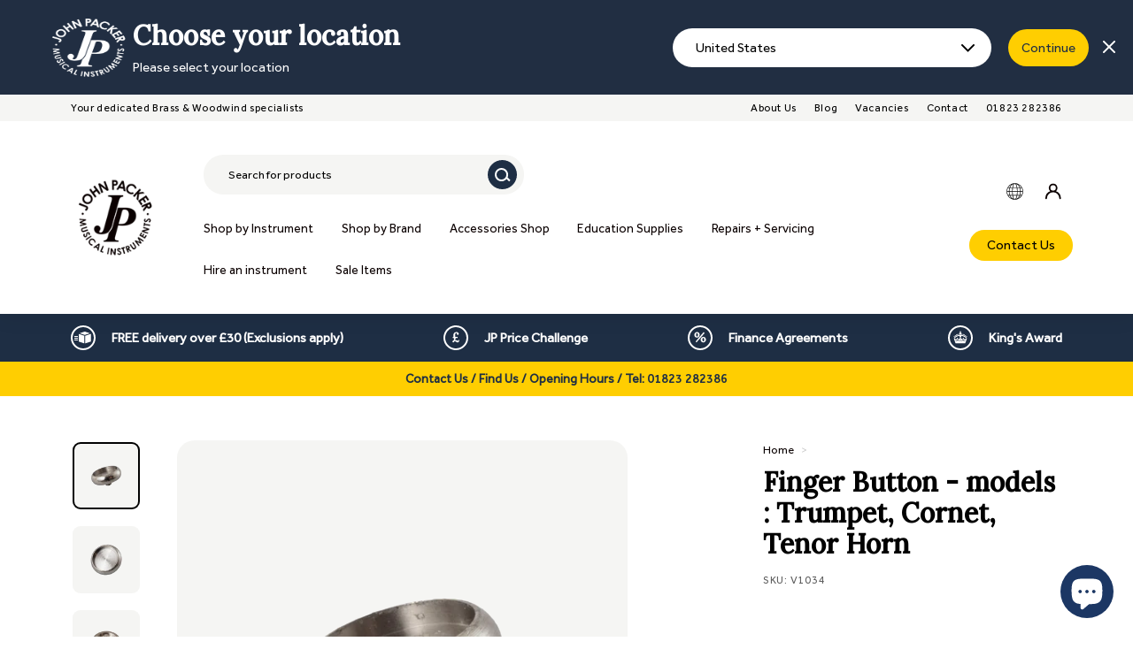

--- FILE ---
content_type: text/html; charset=utf-8
request_url: https://johnpacker.co.uk/products/finger-button-models-trumpet-cornet-tenor-horn
body_size: 57090
content:
<!doctype html>
<html class="no-js" lang="en" dir="ltr">
<head>
  <meta charset="utf-8">
  <meta http-equiv="X-UA-Compatible" content="IE=edge,chrome=1">
  <meta name="viewport" content="width=device-width,initial-scale=1">
  <meta name="theme-color" content="#111111">
  <link rel="canonical" href="https://johnpacker.co.uk/products/finger-button-models-trumpet-cornet-tenor-horn">
  <script src="https://cdnjs.cloudflare.com/ajax/libs/jquery/3.6.0/jquery.min.js" integrity="sha512-894YE6QWD5I59HgZOGReFYm4dnWc1Qt5NtvYSaNcOP+u1T9qYdvdihz0PPSiiqn/+/3e7Jo4EaG7TubfWGUrMQ==" crossorigin="anonymous" referrerpolicy="no-referrer"></script>
  
  <script>console.log('hh')</script>
  
  <link rel="preload" as="script" href="//johnpacker.co.uk/cdn/shop/t/7/assets/theme.js?v=182746247933197285471715675850">
  <link rel="preload" as="script" href="//johnpacker.co.uk/cdn/shop/t/7/assets/custom.js?v=165492354693825555641715675849">
  <link rel="preconnect" href="https://cdn.shopify.com">
  <link rel="preconnect" href="https://fonts.shopifycdn.com">
  <link rel="dns-prefetch" href="https://productreviews.shopifycdn.com">
  <link rel="dns-prefetch" href="https://ajax.googleapis.com">
  <link rel="dns-prefetch" href="https://maps.googleapis.com">
  <link rel="dns-prefetch" href="https://maps.gstatic.com"><link rel="shortcut icon" href="//johnpacker.co.uk/cdn/shop/files/jp-black-no-background_2x_72336285-3f2c-4fed-a29b-9c58778871ef_32x32.png?v=1651302011" type="image/png" /><title>finger-button--models--trumpet-cornet-tenor-horn
&ndash; John Packer
</title>
<meta name="description" content="Finger button for the John Packer range of trumpets, cornets and tenor horns."><meta property="og:site_name" content="John Packer">
  <meta property="og:url" content="https://johnpacker.co.uk/products/finger-button-models-trumpet-cornet-tenor-horn">
  <meta property="og:title" content="Finger Button - models : Trumpet, Cornet, Tenor Horn">
  <meta property="og:type" content="product">
  <meta property="og:description" content="Finger button for the John Packer range of trumpets, cornets and tenor horns."><meta property="og:image" content="http://johnpacker.co.uk/cdn/shop/files/V1034_3.jpg?v=1753715606">
    <meta property="og:image:secure_url" content="https://johnpacker.co.uk/cdn/shop/files/V1034_3.jpg?v=1753715606">
    <meta property="og:image:width" content="2500">
    <meta property="og:image:height" content="2500"><meta name="twitter:site" content="@">
  <meta name="twitter:card" content="summary_large_image">
  <meta name="twitter:title" content="Finger Button - models : Trumpet, Cornet, Tenor Horn">
  <meta name="twitter:description" content="Finger button for the John Packer range of trumpets, cornets and tenor horns.">
<style data-shopify>@font-face {
  font-family: Poppins;
  font-weight: 500;
  font-style: normal;
  font-display: swap;
  src: url("//johnpacker.co.uk/cdn/fonts/poppins/poppins_n5.ad5b4b72b59a00358afc706450c864c3c8323842.woff2") format("woff2"),
       url("//johnpacker.co.uk/cdn/fonts/poppins/poppins_n5.33757fdf985af2d24b32fcd84c9a09224d4b2c39.woff") format("woff");
}

  @font-face {
  font-family: Poppins;
  font-weight: 300;
  font-style: normal;
  font-display: swap;
  src: url("//johnpacker.co.uk/cdn/fonts/poppins/poppins_n3.05f58335c3209cce17da4f1f1ab324ebe2982441.woff2") format("woff2"),
       url("//johnpacker.co.uk/cdn/fonts/poppins/poppins_n3.6971368e1f131d2c8ff8e3a44a36b577fdda3ff5.woff") format("woff");
}


  @font-face {
  font-family: Poppins;
  font-weight: 600;
  font-style: normal;
  font-display: swap;
  src: url("//johnpacker.co.uk/cdn/fonts/poppins/poppins_n6.aa29d4918bc243723d56b59572e18228ed0786f6.woff2") format("woff2"),
       url("//johnpacker.co.uk/cdn/fonts/poppins/poppins_n6.5f815d845fe073750885d5b7e619ee00e8111208.woff") format("woff");
}

  @font-face {
  font-family: Poppins;
  font-weight: 300;
  font-style: italic;
  font-display: swap;
  src: url("//johnpacker.co.uk/cdn/fonts/poppins/poppins_i3.8536b4423050219f608e17f134fe9ea3b01ed890.woff2") format("woff2"),
       url("//johnpacker.co.uk/cdn/fonts/poppins/poppins_i3.0f4433ada196bcabf726ed78f8e37e0995762f7f.woff") format("woff");
}

  @font-face {
  font-family: Poppins;
  font-weight: 600;
  font-style: italic;
  font-display: swap;
  src: url("//johnpacker.co.uk/cdn/fonts/poppins/poppins_i6.bb8044d6203f492888d626dafda3c2999253e8e9.woff2") format("woff2"),
       url("//johnpacker.co.uk/cdn/fonts/poppins/poppins_i6.e233dec1a61b1e7dead9f920159eda42280a02c3.woff") format("woff");
}

</style><link href="//johnpacker.co.uk/cdn/shop/t/7/assets/theme.css?v=745814701264704611762939154" rel="stylesheet" type="text/css" media="all" />
  <link href="//johnpacker.co.uk/cdn/shop/t/7/assets/custom.css?v=43611272122722486461715675849" rel="stylesheet" type="text/css" media="all" />
<style data-shopify>:root {
    --typeHeaderPrimary: Poppins;
    --typeHeaderFallback: sans-serif;
    --typeHeaderSize: 32px;
    --typeHeaderWeight: 500;
    --typeHeaderLineHeight: 1.1;
    --typeHeaderSpacing: 0.05em;

    --typeBasePrimary:Poppins;
    --typeBaseFallback:sans-serif;
    --typeBaseSize: 15px;
    --typeBaseWeight: 300;
    --typeBaseSpacing: 0.05em;
    --typeBaseLineHeight: 1.6;

    --colorSmallImageBg: #ffffff;
    --colorSmallImageBgDark: #f7f7f7;
    --colorLargeImageBg: #0f0f0f;
    --colorLargeImageBgLight: #303030;

    --iconWeight: 3px;
    --iconLinecaps: miter;

    
      --buttonRadius: 0px;
      --btnPadding: 11px 20px;
    

    
      --roundness: 0px;
    

    
      --gridThickness: 0px;
    

    --productTileMargin: 10%;
    --collectionTileMargin: 15%;

    --swatchSize: 40px;
  }

  @media screen and (max-width: 768px) {
    :root {
      --typeBaseSize: 13px;

      
        --roundness: 0px;
        --btnPadding: 9px 17px;
      
    }
  }</style><script>
    document.documentElement.className = document.documentElement.className.replace('no-js', 'js');

    window.theme = window.theme || {};
    theme.routes = {
      home: "/",
      collections: "/collections",
      cart: "/cart.js",
      cartPage: "/cart",
      cartAdd: "/cart/add.js",
      cartChange: "/cart/change.js",
      search: "/search"
    };
    theme.strings = {
      soldOut: "Sold Out",
      unavailable: "Unavailable",
      inStockLabel: "In stock, ready to ship",
      stockLabel: "Low stock - [count] items left",
      willNotShipUntil: "Ready to ship [date]",
      willBeInStockAfter: "Back in stock [date]",
      waitingForStock: "Inventory on the way",
      savePrice: "Save [saved_amount]",
      cartEmpty: "Your cart is currently empty.",
      cartTermsConfirmation: "You must agree with the terms and conditions of sales to check out",
      searchCollections: "Collections:",
      searchPages: "Pages:",
      searchArticles: "Articles:"
    };
    theme.settings = {
      dynamicVariantsEnable: true,
      cartType: "dropdown",
      isCustomerTemplate: false,
      moneyFormat: "£{{amount}}",
      saveType: "dollar",
      productImageSize: "square",
      productImageCover: false,
      predictiveSearch: true,
      predictiveSearchType: "product,article",
      superScriptSetting: false,
      superScriptPrice: false,
      quickView: true,
      quickAdd: false,
      themeName: 'Expanse',
      themeVersion: "2.5.2"
    };
  </script>

  <script>window.performance && window.performance.mark && window.performance.mark('shopify.content_for_header.start');</script><meta name="facebook-domain-verification" content="0fp1kkrqifrfzk8og35j9b5fwiyvo6">
<meta id="shopify-digital-wallet" name="shopify-digital-wallet" content="/63228182747/digital_wallets/dialog">
<meta name="shopify-checkout-api-token" content="23d48ca6d69b0603fe729b46607f9baa">
<meta id="in-context-paypal-metadata" data-shop-id="63228182747" data-venmo-supported="false" data-environment="production" data-locale="en_US" data-paypal-v4="true" data-currency="GBP">
<link rel="alternate" type="application/json+oembed" href="https://johnpacker.co.uk/products/finger-button-models-trumpet-cornet-tenor-horn.oembed">
<script async="async" src="/checkouts/internal/preloads.js?locale=en-GB"></script>
<link rel="preconnect" href="https://shop.app" crossorigin="anonymous">
<script async="async" src="https://shop.app/checkouts/internal/preloads.js?locale=en-GB&shop_id=63228182747" crossorigin="anonymous"></script>
<script id="apple-pay-shop-capabilities" type="application/json">{"shopId":63228182747,"countryCode":"GB","currencyCode":"GBP","merchantCapabilities":["supports3DS"],"merchantId":"gid:\/\/shopify\/Shop\/63228182747","merchantName":"John Packer","requiredBillingContactFields":["postalAddress","email","phone"],"requiredShippingContactFields":["postalAddress","email","phone"],"shippingType":"shipping","supportedNetworks":["visa","maestro","masterCard","amex","discover","elo"],"total":{"type":"pending","label":"John Packer","amount":"1.00"},"shopifyPaymentsEnabled":true,"supportsSubscriptions":true}</script>
<script id="shopify-features" type="application/json">{"accessToken":"23d48ca6d69b0603fe729b46607f9baa","betas":["rich-media-storefront-analytics"],"domain":"johnpacker.co.uk","predictiveSearch":true,"shopId":63228182747,"locale":"en"}</script>
<script>var Shopify = Shopify || {};
Shopify.shop = "john-packer.myshopify.com";
Shopify.locale = "en";
Shopify.currency = {"active":"GBP","rate":"1.0"};
Shopify.country = "GB";
Shopify.theme = {"name":"john-packer\/main","id":141986595035,"schema_name":"Expanse","schema_version":"2.5.2","theme_store_id":null,"role":"main"};
Shopify.theme.handle = "null";
Shopify.theme.style = {"id":null,"handle":null};
Shopify.cdnHost = "johnpacker.co.uk/cdn";
Shopify.routes = Shopify.routes || {};
Shopify.routes.root = "/";</script>
<script type="module">!function(o){(o.Shopify=o.Shopify||{}).modules=!0}(window);</script>
<script>!function(o){function n(){var o=[];function n(){o.push(Array.prototype.slice.apply(arguments))}return n.q=o,n}var t=o.Shopify=o.Shopify||{};t.loadFeatures=n(),t.autoloadFeatures=n()}(window);</script>
<script>
  window.ShopifyPay = window.ShopifyPay || {};
  window.ShopifyPay.apiHost = "shop.app\/pay";
  window.ShopifyPay.redirectState = null;
</script>
<script id="shop-js-analytics" type="application/json">{"pageType":"product"}</script>
<script defer="defer" async type="module" src="//johnpacker.co.uk/cdn/shopifycloud/shop-js/modules/v2/client.init-shop-cart-sync_COMZFrEa.en.esm.js"></script>
<script defer="defer" async type="module" src="//johnpacker.co.uk/cdn/shopifycloud/shop-js/modules/v2/chunk.common_CdXrxk3f.esm.js"></script>
<script type="module">
  await import("//johnpacker.co.uk/cdn/shopifycloud/shop-js/modules/v2/client.init-shop-cart-sync_COMZFrEa.en.esm.js");
await import("//johnpacker.co.uk/cdn/shopifycloud/shop-js/modules/v2/chunk.common_CdXrxk3f.esm.js");

  window.Shopify.SignInWithShop?.initShopCartSync?.({"fedCMEnabled":true,"windoidEnabled":true});

</script>
<script>
  window.Shopify = window.Shopify || {};
  if (!window.Shopify.featureAssets) window.Shopify.featureAssets = {};
  window.Shopify.featureAssets['shop-js'] = {"shop-cart-sync":["modules/v2/client.shop-cart-sync_CRSPkpKa.en.esm.js","modules/v2/chunk.common_CdXrxk3f.esm.js"],"init-fed-cm":["modules/v2/client.init-fed-cm_DO1JVZ96.en.esm.js","modules/v2/chunk.common_CdXrxk3f.esm.js"],"init-windoid":["modules/v2/client.init-windoid_hXardXh0.en.esm.js","modules/v2/chunk.common_CdXrxk3f.esm.js"],"init-shop-email-lookup-coordinator":["modules/v2/client.init-shop-email-lookup-coordinator_jpxQlUsx.en.esm.js","modules/v2/chunk.common_CdXrxk3f.esm.js"],"shop-toast-manager":["modules/v2/client.shop-toast-manager_C-K0q6-t.en.esm.js","modules/v2/chunk.common_CdXrxk3f.esm.js"],"shop-button":["modules/v2/client.shop-button_B6dBoDg5.en.esm.js","modules/v2/chunk.common_CdXrxk3f.esm.js"],"shop-login-button":["modules/v2/client.shop-login-button_BHRMsoBb.en.esm.js","modules/v2/chunk.common_CdXrxk3f.esm.js","modules/v2/chunk.modal_C89cmTvN.esm.js"],"shop-cash-offers":["modules/v2/client.shop-cash-offers_p6Pw3nax.en.esm.js","modules/v2/chunk.common_CdXrxk3f.esm.js","modules/v2/chunk.modal_C89cmTvN.esm.js"],"avatar":["modules/v2/client.avatar_BTnouDA3.en.esm.js"],"init-shop-cart-sync":["modules/v2/client.init-shop-cart-sync_COMZFrEa.en.esm.js","modules/v2/chunk.common_CdXrxk3f.esm.js"],"init-shop-for-new-customer-accounts":["modules/v2/client.init-shop-for-new-customer-accounts_BNQiNx4m.en.esm.js","modules/v2/client.shop-login-button_BHRMsoBb.en.esm.js","modules/v2/chunk.common_CdXrxk3f.esm.js","modules/v2/chunk.modal_C89cmTvN.esm.js"],"pay-button":["modules/v2/client.pay-button_CRuQ9trT.en.esm.js","modules/v2/chunk.common_CdXrxk3f.esm.js"],"init-customer-accounts-sign-up":["modules/v2/client.init-customer-accounts-sign-up_Q1yheB3t.en.esm.js","modules/v2/client.shop-login-button_BHRMsoBb.en.esm.js","modules/v2/chunk.common_CdXrxk3f.esm.js","modules/v2/chunk.modal_C89cmTvN.esm.js"],"checkout-modal":["modules/v2/client.checkout-modal_DtXVhFgQ.en.esm.js","modules/v2/chunk.common_CdXrxk3f.esm.js","modules/v2/chunk.modal_C89cmTvN.esm.js"],"init-customer-accounts":["modules/v2/client.init-customer-accounts_B5rMd0lj.en.esm.js","modules/v2/client.shop-login-button_BHRMsoBb.en.esm.js","modules/v2/chunk.common_CdXrxk3f.esm.js","modules/v2/chunk.modal_C89cmTvN.esm.js"],"lead-capture":["modules/v2/client.lead-capture_CmGCXBh3.en.esm.js","modules/v2/chunk.common_CdXrxk3f.esm.js","modules/v2/chunk.modal_C89cmTvN.esm.js"],"shop-follow-button":["modules/v2/client.shop-follow-button_CV5C02lv.en.esm.js","modules/v2/chunk.common_CdXrxk3f.esm.js","modules/v2/chunk.modal_C89cmTvN.esm.js"],"shop-login":["modules/v2/client.shop-login_Bz_Zm_XZ.en.esm.js","modules/v2/chunk.common_CdXrxk3f.esm.js","modules/v2/chunk.modal_C89cmTvN.esm.js"],"payment-terms":["modules/v2/client.payment-terms_D7XnU2ez.en.esm.js","modules/v2/chunk.common_CdXrxk3f.esm.js","modules/v2/chunk.modal_C89cmTvN.esm.js"]};
</script>
<script>(function() {
  var isLoaded = false;
  function asyncLoad() {
    if (isLoaded) return;
    isLoaded = true;
    var urls = ["https:\/\/cdn-bundler.nice-team.net\/app\/js\/bundler.js?shop=john-packer.myshopify.com","https:\/\/static.rechargecdn.com\/assets\/js\/widget.min.js?shop=john-packer.myshopify.com","https:\/\/static.klaviyo.com\/onsite\/js\/XTqkAJ\/klaviyo.js?company_id=XTqkAJ\u0026shop=john-packer.myshopify.com"];
    for (var i = 0; i < urls.length; i++) {
      var s = document.createElement('script');
      s.type = 'text/javascript';
      s.async = true;
      s.src = urls[i];
      var x = document.getElementsByTagName('script')[0];
      x.parentNode.insertBefore(s, x);
    }
  };
  if(window.attachEvent) {
    window.attachEvent('onload', asyncLoad);
  } else {
    window.addEventListener('load', asyncLoad, false);
  }
})();</script>
<script id="__st">var __st={"a":63228182747,"offset":0,"reqid":"a1b55ff4-2187-44f1-b7a5-1a0e1154dc8b-1763512107","pageurl":"johnpacker.co.uk\/products\/finger-button-models-trumpet-cornet-tenor-horn","u":"7a6281f75e9f","p":"product","rtyp":"product","rid":7935751848155};</script>
<script>window.ShopifyPaypalV4VisibilityTracking = true;</script>
<script id="captcha-bootstrap">!function(){'use strict';const t='contact',e='account',n='new_comment',o=[[t,t],['blogs',n],['comments',n],[t,'customer']],c=[[e,'customer_login'],[e,'guest_login'],[e,'recover_customer_password'],[e,'create_customer']],r=t=>t.map((([t,e])=>`form[action*='/${t}']:not([data-nocaptcha='true']) input[name='form_type'][value='${e}']`)).join(','),a=t=>()=>t?[...document.querySelectorAll(t)].map((t=>t.form)):[];function s(){const t=[...o],e=r(t);return a(e)}const i='password',u='form_key',d=['recaptcha-v3-token','g-recaptcha-response','h-captcha-response',i],f=()=>{try{return window.sessionStorage}catch{return}},m='__shopify_v',_=t=>t.elements[u];function p(t,e,n=!1){try{const o=window.sessionStorage,c=JSON.parse(o.getItem(e)),{data:r}=function(t){const{data:e,action:n}=t;return t[m]||n?{data:e,action:n}:{data:t,action:n}}(c);for(const[e,n]of Object.entries(r))t.elements[e]&&(t.elements[e].value=n);n&&o.removeItem(e)}catch(o){console.error('form repopulation failed',{error:o})}}const l='form_type',E='cptcha';function T(t){t.dataset[E]=!0}const w=window,h=w.document,L='Shopify',v='ce_forms',y='captcha';let A=!1;((t,e)=>{const n=(g='f06e6c50-85a8-45c8-87d0-21a2b65856fe',I='https://cdn.shopify.com/shopifycloud/storefront-forms-hcaptcha/ce_storefront_forms_captcha_hcaptcha.v1.5.2.iife.js',D={infoText:'Protected by hCaptcha',privacyText:'Privacy',termsText:'Terms'},(t,e,n)=>{const o=w[L][v],c=o.bindForm;if(c)return c(t,g,e,D).then(n);var r;o.q.push([[t,g,e,D],n]),r=I,A||(h.body.append(Object.assign(h.createElement('script'),{id:'captcha-provider',async:!0,src:r})),A=!0)});var g,I,D;w[L]=w[L]||{},w[L][v]=w[L][v]||{},w[L][v].q=[],w[L][y]=w[L][y]||{},w[L][y].protect=function(t,e){n(t,void 0,e),T(t)},Object.freeze(w[L][y]),function(t,e,n,w,h,L){const[v,y,A,g]=function(t,e,n){const i=e?o:[],u=t?c:[],d=[...i,...u],f=r(d),m=r(i),_=r(d.filter((([t,e])=>n.includes(e))));return[a(f),a(m),a(_),s()]}(w,h,L),I=t=>{const e=t.target;return e instanceof HTMLFormElement?e:e&&e.form},D=t=>v().includes(t);t.addEventListener('submit',(t=>{const e=I(t);if(!e)return;const n=D(e)&&!e.dataset.hcaptchaBound&&!e.dataset.recaptchaBound,o=_(e),c=g().includes(e)&&(!o||!o.value);(n||c)&&t.preventDefault(),c&&!n&&(function(t){try{if(!f())return;!function(t){const e=f();if(!e)return;const n=_(t);if(!n)return;const o=n.value;o&&e.removeItem(o)}(t);const e=Array.from(Array(32),(()=>Math.random().toString(36)[2])).join('');!function(t,e){_(t)||t.append(Object.assign(document.createElement('input'),{type:'hidden',name:u})),t.elements[u].value=e}(t,e),function(t,e){const n=f();if(!n)return;const o=[...t.querySelectorAll(`input[type='${i}']`)].map((({name:t})=>t)),c=[...d,...o],r={};for(const[a,s]of new FormData(t).entries())c.includes(a)||(r[a]=s);n.setItem(e,JSON.stringify({[m]:1,action:t.action,data:r}))}(t,e)}catch(e){console.error('failed to persist form',e)}}(e),e.submit())}));const S=(t,e)=>{t&&!t.dataset[E]&&(n(t,e.some((e=>e===t))),T(t))};for(const o of['focusin','change'])t.addEventListener(o,(t=>{const e=I(t);D(e)&&S(e,y())}));const B=e.get('form_key'),M=e.get(l),P=B&&M;t.addEventListener('DOMContentLoaded',(()=>{const t=y();if(P)for(const e of t)e.elements[l].value===M&&p(e,B);[...new Set([...A(),...v().filter((t=>'true'===t.dataset.shopifyCaptcha))])].forEach((e=>S(e,t)))}))}(h,new URLSearchParams(w.location.search),n,t,e,['guest_login'])})(!0,!0)}();</script>
<script integrity="sha256-52AcMU7V7pcBOXWImdc/TAGTFKeNjmkeM1Pvks/DTgc=" data-source-attribution="shopify.loadfeatures" defer="defer" src="//johnpacker.co.uk/cdn/shopifycloud/storefront/assets/storefront/load_feature-81c60534.js" crossorigin="anonymous"></script>
<script crossorigin="anonymous" defer="defer" src="//johnpacker.co.uk/cdn/shopifycloud/storefront/assets/shopify_pay/storefront-65b4c6d7.js?v=20250812"></script>
<script data-source-attribution="shopify.dynamic_checkout.dynamic.init">var Shopify=Shopify||{};Shopify.PaymentButton=Shopify.PaymentButton||{isStorefrontPortableWallets:!0,init:function(){window.Shopify.PaymentButton.init=function(){};var t=document.createElement("script");t.src="https://johnpacker.co.uk/cdn/shopifycloud/portable-wallets/latest/portable-wallets.en.js",t.type="module",document.head.appendChild(t)}};
</script>
<script data-source-attribution="shopify.dynamic_checkout.buyer_consent">
  function portableWalletsHideBuyerConsent(e){var t=document.getElementById("shopify-buyer-consent"),n=document.getElementById("shopify-subscription-policy-button");t&&n&&(t.classList.add("hidden"),t.setAttribute("aria-hidden","true"),n.removeEventListener("click",e))}function portableWalletsShowBuyerConsent(e){var t=document.getElementById("shopify-buyer-consent"),n=document.getElementById("shopify-subscription-policy-button");t&&n&&(t.classList.remove("hidden"),t.removeAttribute("aria-hidden"),n.addEventListener("click",e))}window.Shopify?.PaymentButton&&(window.Shopify.PaymentButton.hideBuyerConsent=portableWalletsHideBuyerConsent,window.Shopify.PaymentButton.showBuyerConsent=portableWalletsShowBuyerConsent);
</script>
<script data-source-attribution="shopify.dynamic_checkout.cart.bootstrap">document.addEventListener("DOMContentLoaded",(function(){function t(){return document.querySelector("shopify-accelerated-checkout-cart, shopify-accelerated-checkout")}if(t())Shopify.PaymentButton.init();else{new MutationObserver((function(e,n){t()&&(Shopify.PaymentButton.init(),n.disconnect())})).observe(document.body,{childList:!0,subtree:!0})}}));
</script>
<script id='scb4127' type='text/javascript' async='' src='https://johnpacker.co.uk/cdn/shopifycloud/privacy-banner/storefront-banner.js'></script><link id="shopify-accelerated-checkout-styles" rel="stylesheet" media="screen" href="https://johnpacker.co.uk/cdn/shopifycloud/portable-wallets/latest/accelerated-checkout-backwards-compat.css" crossorigin="anonymous">
<style id="shopify-accelerated-checkout-cart">
        #shopify-buyer-consent {
  margin-top: 1em;
  display: inline-block;
  width: 100%;
}

#shopify-buyer-consent.hidden {
  display: none;
}

#shopify-subscription-policy-button {
  background: none;
  border: none;
  padding: 0;
  text-decoration: underline;
  font-size: inherit;
  cursor: pointer;
}

#shopify-subscription-policy-button::before {
  box-shadow: none;
}

      </style>

<script>window.performance && window.performance.mark && window.performance.mark('shopify.content_for_header.end');</script>


  <script src="//johnpacker.co.uk/cdn/shop/t/7/assets/vendor-scripts-v2.js" defer="defer"></script>
  <script src="//johnpacker.co.uk/cdn/shop/t/7/assets/theme.js?v=182746247933197285471715675850" defer="defer"></script>
  <script src="//johnpacker.co.uk/cdn/shop/t/7/assets/custom.js?v=165492354693825555641715675849" defer="defer"></script><!-- BEGIN app block: shopify://apps/judge-me-reviews/blocks/judgeme_core/61ccd3b1-a9f2-4160-9fe9-4fec8413e5d8 --><!-- Start of Judge.me Core -->




<link rel="dns-prefetch" href="https://cdnwidget.judge.me">
<link rel="dns-prefetch" href="https://cdn.judge.me">
<link rel="dns-prefetch" href="https://cdn1.judge.me">
<link rel="dns-prefetch" href="https://api.judge.me">

<script data-cfasync='false' class='jdgm-settings-script'>window.jdgmSettings={"pagination":5,"disable_web_reviews":true,"badge_no_review_text":"No reviews","badge_n_reviews_text":"{{ n }} review/reviews","badge_star_color":"#FFCE01","hide_badge_preview_if_no_reviews":true,"badge_hide_text":false,"enforce_center_preview_badge":false,"widget_title":"Customer Reviews","widget_open_form_text":"Write a review","widget_close_form_text":"Cancel review","widget_refresh_page_text":"Refresh page","widget_summary_text":"Based on {{ number_of_reviews }} review/reviews","widget_no_review_text":"Be the first to write a review","widget_name_field_text":"Display name","widget_verified_name_field_text":"Verified Name (public)","widget_name_placeholder_text":"Display name","widget_required_field_error_text":"This field is required.","widget_email_field_text":"Email address","widget_verified_email_field_text":"Verified Email (private, can not be edited)","widget_email_placeholder_text":"Your email address","widget_email_field_error_text":"Please enter a valid email address.","widget_rating_field_text":"Rating","widget_review_title_field_text":"Review Title","widget_review_title_placeholder_text":"Give your review a title","widget_review_body_field_text":"Review content","widget_review_body_placeholder_text":"Start writing here...","widget_pictures_field_text":"Picture/Video (optional)","widget_submit_review_text":"Submit Review","widget_submit_verified_review_text":"Submit Verified Review","widget_submit_success_msg_with_auto_publish":"Thank you! Please refresh the page in a few moments to see your review. You can remove or edit your review by logging into \u003ca href='https://judge.me/login' target='_blank' rel='nofollow noopener'\u003eJudge.me\u003c/a\u003e","widget_submit_success_msg_no_auto_publish":"Thank you! Your review will be published as soon as it is approved by the shop admin. You can remove or edit your review by logging into \u003ca href='https://judge.me/login' target='_blank' rel='nofollow noopener'\u003eJudge.me\u003c/a\u003e","widget_show_default_reviews_out_of_total_text":"Showing {{ n_reviews_shown }} out of {{ n_reviews }} reviews.","widget_show_all_link_text":"Show all","widget_show_less_link_text":"Show less","widget_author_said_text":"{{ reviewer_name }} said:","widget_days_text":"{{ n }} days ago","widget_weeks_text":"{{ n }} week/weeks ago","widget_months_text":"{{ n }} month/months ago","widget_years_text":"{{ n }} year/years ago","widget_yesterday_text":"Yesterday","widget_today_text":"Today","widget_replied_text":"\u003e\u003e {{ shop_name }} replied:","widget_read_more_text":"Read more","widget_rating_filter_see_all_text":"See all reviews","widget_sorting_most_recent_text":"Most Recent","widget_sorting_highest_rating_text":"Highest Rating","widget_sorting_lowest_rating_text":"Lowest Rating","widget_sorting_with_pictures_text":"Only Pictures","widget_sorting_most_helpful_text":"Most Helpful","widget_open_question_form_text":"Ask a question","widget_reviews_subtab_text":"Reviews","widget_questions_subtab_text":"Questions","widget_question_label_text":"Question","widget_answer_label_text":"Answer","widget_question_placeholder_text":"Write your question here","widget_submit_question_text":"Submit Question","widget_question_submit_success_text":"Thank you for your question! We will notify you once it gets answered.","widget_star_color":"#FFCE01","verified_badge_text":"Verified","verified_badge_placement":"left-of-reviewer-name","widget_hide_border":false,"widget_social_share":true,"all_reviews_include_out_of_store_products":true,"all_reviews_out_of_store_text":"(out of store)","all_reviews_product_name_prefix_text":"about","enable_review_pictures":true,"review_date_format":"dd/mm/yyyy","widget_product_reviews_subtab_text":"Product Reviews","widget_shop_reviews_subtab_text":"Shop Reviews","widget_write_a_store_review_text":"Write a Store Review","widget_other_languages_heading":"Reviews in Other Languages","widget_translate_review_text":"Translate review to {{ language }}","widget_translating_review_text":"Translating...","widget_show_original_translation_text":"Show original ({{ language }})","widget_translate_review_failed_text":"Review couldn't be translated.","widget_translate_review_retry_text":"Retry","widget_translate_review_try_again_later_text":"Try again later","widget_sorting_pictures_first_text":"Pictures First","show_pictures_on_all_rev_page_desktop":true,"floating_tab_button_name":"★ Reviews","floating_tab_title":"Let customers speak for us","floating_tab_url":"","floating_tab_url_enabled":false,"all_reviews_text_badge_text":"Customers rate us {{ shop.metafields.judgeme.all_reviews_rating | round: 1 }}/5 based on {{ shop.metafields.judgeme.all_reviews_count }} reviews.","all_reviews_text_badge_text_branded_style":"{{ shop.metafields.judgeme.all_reviews_rating | round: 1 }} out of 5 stars based on {{ shop.metafields.judgeme.all_reviews_count }} reviews","all_reviews_text_badge_url":"","all_reviews_text_style":"branded","featured_carousel_title":"Trusted reviews from real customers","featured_carousel_count_text":"from {{ n }} reviews","featured_carousel_url":"","featured_carousel_width":100,"verified_count_badge_style":"branded","verified_count_badge_url":"","widget_star_use_custom_color":true,"picture_reminder_submit_button":"Upload Pictures","widget_sorting_videos_first_text":"Videos First","widget_review_pending_text":"Pending","featured_carousel_items_for_large_screen":5,"social_share_options_order":"Facebook,Pinterest","remove_microdata_snippet":false,"preview_badge_no_question_text":"No questions","preview_badge_n_question_text":"{{ number_of_questions }} question/questions","widget_search_bar_placeholder":"Search reviews","widget_sorting_verified_only_text":"Verified only","featured_carousel_show_date":true,"featured_carousel_verified_badge_enable":true,"featured_carousel_verified_badge_color":"#1C3764","featured_carousel_more_reviews_button_text":"Read more reviews","featured_carousel_view_product_button_text":"View product","all_reviews_page_load_more_text":"Load More Reviews","widget_advanced_speed_features":5,"widget_public_name_text":"displayed publicly like","default_reviewer_name_has_non_latin":true,"widget_reviewer_anonymous":"Anonymous","medals_widget_title":"Judge.me Review Medals","widget_invalid_yt_video_url_error_text":"Not a YouTube video URL","widget_max_length_field_error_text":"Please enter no more than {0} characters.","widget_verified_by_shop_text":"Verified by Shop","widget_load_with_code_splitting":true,"widget_ugc_title":"Made by us, Shared by you","widget_ugc_subtitle":"Tag us to see your picture featured in our page","widget_ugc_primary_button_text":"Buy Now","widget_ugc_secondary_button_text":"Load More","widget_ugc_reviews_button_text":"View Reviews","widget_primary_color":"#FFCE01","widget_enable_secondary_color":true,"widget_summary_average_rating_text":"{{ average_rating }} out of 5","widget_media_grid_title":"Customer photos \u0026 videos","widget_media_grid_see_more_text":"See more","widget_verified_by_judgeme_text":"Verified by Judge.me","widget_verified_by_judgeme_text_in_store_medals":"Verified by Judge.me","widget_media_field_exceed_quantity_message":"Sorry, we can only accept {{ max_media }} for one review.","widget_media_field_exceed_limit_message":"{{ file_name }} is too large, please select a {{ media_type }} less than {{ size_limit }}MB.","widget_review_submitted_text":"Review Submitted!","widget_question_submitted_text":"Question Submitted!","widget_close_form_text_question":"Cancel","widget_write_your_answer_here_text":"Write your answer here","widget_enabled_branded_link":true,"widget_show_collected_by_judgeme":true,"widget_collected_by_judgeme_text":"collected by Judge.me","widget_load_more_text":"Load More","widget_full_review_text":"Full Review","widget_read_more_reviews_text":"Read More Reviews","widget_read_questions_text":"Read Questions","widget_questions_and_answers_text":"Questions \u0026 Answers","widget_verified_by_text":"Verified by","widget_verified_text":"Verified","widget_number_of_reviews_text":"{{ number_of_reviews }} reviews","widget_back_button_text":"Back","widget_next_button_text":"Next","widget_custom_forms_filter_button":"Filters","how_reviews_are_collected":"How reviews are collected?","widget_gdpr_statement":"How we use your data: We'll only contact you about the review you left, and only if necessary. By submitting your review, you agree to Judge.me's \u003ca href='https://judge.me/terms' target='_blank' rel='nofollow noopener'\u003eterms\u003c/a\u003e, \u003ca href='https://judge.me/privacy' target='_blank' rel='nofollow noopener'\u003eprivacy\u003c/a\u003e and \u003ca href='https://judge.me/content-policy' target='_blank' rel='nofollow noopener'\u003econtent\u003c/a\u003e policies.","review_snippet_widget_round_border_style":true,"review_snippet_widget_card_color":"#FFFFFF","review_snippet_widget_slider_arrows_background_color":"#FFFFFF","review_snippet_widget_slider_arrows_color":"#000000","review_snippet_widget_star_color":"#108474","all_reviews_product_variant_label_text":"Variant: ","widget_show_verified_branding":true,"review_content_screen_title_text":"How would you rate this product?","review_content_introduction_text":"We would love it if you would share a bit about your experience.","one_star_review_guidance_text":"Poor","five_star_review_guidance_text":"Great","customer_information_screen_title_text":"About you","customer_information_introduction_text":"Please tell us more about you.","custom_questions_screen_title_text":"Your experience in more detail","custom_questions_introduction_text":"Here are a few questions to help us understand more about your experience.","review_submitted_screen_title_text":"Thanks for your review!","review_submitted_screen_thank_you_text":"We are processing it and it will appear on the store soon.","review_submitted_screen_email_verification_text":"Please confirm your email by clicking the link we just sent you. This helps us keep reviews authentic.","review_submitted_request_store_review_text":"Would you like to share your experience of shopping with us?","review_submitted_review_other_products_text":"Would you like to review these products?","reviewer_media_screen_title_picture_text":"Share a picture","reviewer_media_introduction_picture_text":"Upload a photo to support your review.","reviewer_media_screen_title_video_text":"Share a video","reviewer_media_introduction_video_text":"Upload a video to support your review.","reviewer_media_screen_title_picture_or_video_text":"Share a picture or video","reviewer_media_introduction_picture_or_video_text":"Upload a photo or video to support your review.","reviewer_media_youtube_url_text":"Paste your Youtube URL here","advanced_settings_next_step_button_text":"Next","advanced_settings_close_review_button_text":"Close","write_review_flow_required_text":"Required","write_review_flow_privacy_message_text":"We respect your privacy.","write_review_flow_anonymous_text":"Post review as anonymous","write_review_flow_visibility_text":"This won't be visible to other customers.","write_review_flow_multiple_selection_help_text":"Select as many as you like","write_review_flow_single_selection_help_text":"Select one option","write_review_flow_required_field_error_text":"This field is required","write_review_flow_invalid_email_error_text":"Please enter a valid email address","write_review_flow_max_length_error_text":"Max. {{ max_length }} characters.","write_review_flow_media_upload_text":"\u003cb\u003eClick to upload\u003c/b\u003e or drag and drop","write_review_flow_gdpr_statement":"We'll only contact you about your review if necessary. By submitting your review, you agree to our \u003ca href='https://judge.me/terms' target='_blank' rel='nofollow noopener'\u003eterms and conditions\u003c/a\u003e and \u003ca href='https://judge.me/privacy' target='_blank' rel='nofollow noopener'\u003eprivacy policy\u003c/a\u003e.","transparency_badges_collected_via_store_invite_text":"Review collected via store invitation","transparency_badges_from_another_provider_text":"Review collected from another provider","transparency_badges_collected_from_store_visitor_text":"Review collected from a store visitor","transparency_badges_written_in_google_text":"Review written in Google","transparency_badges_written_in_etsy_text":"Review written in Etsy","transparency_badges_written_in_shop_app_text":"Review written in Shop App","transparency_badges_earned_reward_text":"Review earned a reward for future purchase","platform":"shopify","branding_url":"https://app.judge.me/reviews","branding_text":"Powered by Judge.me","locale":"en","reply_name":"John Packer","widget_version":"3.0","footer":true,"autopublish":false,"review_dates":true,"enable_custom_form":false,"shop_locale":"en","enable_multi_locales_translations":true,"show_review_title_input":true,"review_verification_email_status":"always","can_be_branded":true,"reply_name_text":"John Packer"};</script> <style class='jdgm-settings-style'>.jdgm-xx{left:0}:root{--jdgm-primary-color: #FFCE01;--jdgm-secondary-color: #edf5f5;--jdgm-star-color: #FFCE01;--jdgm-write-review-text-color: white;--jdgm-write-review-bg-color: #FFCE01;--jdgm-paginate-color: #FFCE01;--jdgm-border-radius: 0;--jdgm-reviewer-name-color: #FFCE01}.jdgm-histogram__bar-content{background-color:#FFCE01}.jdgm-rev[data-verified-buyer=true] .jdgm-rev__icon.jdgm-rev__icon:after,.jdgm-rev__buyer-badge.jdgm-rev__buyer-badge{color:white;background-color:#FFCE01}.jdgm-review-widget--small .jdgm-gallery.jdgm-gallery .jdgm-gallery__thumbnail-link:nth-child(8) .jdgm-gallery__thumbnail-wrapper.jdgm-gallery__thumbnail-wrapper:before{content:"See more"}@media only screen and (min-width: 768px){.jdgm-gallery.jdgm-gallery .jdgm-gallery__thumbnail-link:nth-child(8) .jdgm-gallery__thumbnail-wrapper.jdgm-gallery__thumbnail-wrapper:before{content:"See more"}}.jdgm-preview-badge .jdgm-star.jdgm-star{color:#FFCE01}.jdgm-widget .jdgm-write-rev-link{display:none}.jdgm-widget .jdgm-rev-widg[data-number-of-reviews='0']{display:none}.jdgm-prev-badge[data-average-rating='0.00']{display:none !important}.jdgm-author-all-initials{display:none !important}.jdgm-author-last-initial{display:none !important}.jdgm-rev-widg__title{visibility:hidden}.jdgm-rev-widg__summary-text{visibility:hidden}.jdgm-prev-badge__text{visibility:hidden}.jdgm-rev__prod-link-prefix:before{content:'about'}.jdgm-rev__variant-label:before{content:'Variant: '}.jdgm-rev__out-of-store-text:before{content:'(out of store)'}@media only screen and (max-width: 768px){.jdgm-rev__pics .jdgm-rev_all-rev-page-picture-separator,.jdgm-rev__pics .jdgm-rev__product-picture{display:none}}.jdgm-preview-badge[data-template="product"]{display:none !important}.jdgm-preview-badge[data-template="collection"]{display:none !important}.jdgm-preview-badge[data-template="index"]{display:none !important}.jdgm-review-widget[data-from-snippet="true"]{display:none !important}.jdgm-verified-count-badget[data-from-snippet="true"]{display:none !important}.jdgm-carousel-wrapper[data-from-snippet="true"]{display:none !important}.jdgm-all-reviews-text[data-from-snippet="true"]{display:none !important}.jdgm-medals-section[data-from-snippet="true"]{display:none !important}.jdgm-ugc-media-wrapper[data-from-snippet="true"]{display:none !important}.jdgm-review-snippet-widget .jdgm-rev-snippet-widget__cards-container .jdgm-rev-snippet-card{border-radius:8px;background:#fff}.jdgm-review-snippet-widget .jdgm-rev-snippet-widget__cards-container .jdgm-rev-snippet-card__rev-rating .jdgm-star{color:#108474}.jdgm-review-snippet-widget .jdgm-rev-snippet-widget__prev-btn,.jdgm-review-snippet-widget .jdgm-rev-snippet-widget__next-btn{border-radius:50%;background:#fff}.jdgm-review-snippet-widget .jdgm-rev-snippet-widget__prev-btn>svg,.jdgm-review-snippet-widget .jdgm-rev-snippet-widget__next-btn>svg{fill:#000}.jdgm-full-rev-modal.rev-snippet-widget .jm-mfp-container .jm-mfp-content,.jdgm-full-rev-modal.rev-snippet-widget .jm-mfp-container .jdgm-full-rev__icon,.jdgm-full-rev-modal.rev-snippet-widget .jm-mfp-container .jdgm-full-rev__pic-img,.jdgm-full-rev-modal.rev-snippet-widget .jm-mfp-container .jdgm-full-rev__reply{border-radius:8px}.jdgm-full-rev-modal.rev-snippet-widget .jm-mfp-container .jdgm-full-rev[data-verified-buyer="true"] .jdgm-full-rev__icon::after{border-radius:8px}.jdgm-full-rev-modal.rev-snippet-widget .jm-mfp-container .jdgm-full-rev .jdgm-rev__buyer-badge{border-radius:calc( 8px / 2 )}.jdgm-full-rev-modal.rev-snippet-widget .jm-mfp-container .jdgm-full-rev .jdgm-full-rev__replier::before{content:'John Packer'}.jdgm-full-rev-modal.rev-snippet-widget .jm-mfp-container .jdgm-full-rev .jdgm-full-rev__product-button{border-radius:calc( 8px * 6 )}
</style> <style class='jdgm-settings-style'></style>

  
  
  
  <style class='jdgm-miracle-styles'>
  @-webkit-keyframes jdgm-spin{0%{-webkit-transform:rotate(0deg);-ms-transform:rotate(0deg);transform:rotate(0deg)}100%{-webkit-transform:rotate(359deg);-ms-transform:rotate(359deg);transform:rotate(359deg)}}@keyframes jdgm-spin{0%{-webkit-transform:rotate(0deg);-ms-transform:rotate(0deg);transform:rotate(0deg)}100%{-webkit-transform:rotate(359deg);-ms-transform:rotate(359deg);transform:rotate(359deg)}}@font-face{font-family:'JudgemeStar';src:url("[data-uri]") format("woff");font-weight:normal;font-style:normal}.jdgm-star{font-family:'JudgemeStar';display:inline !important;text-decoration:none !important;padding:0 4px 0 0 !important;margin:0 !important;font-weight:bold;opacity:1;-webkit-font-smoothing:antialiased;-moz-osx-font-smoothing:grayscale}.jdgm-star:hover{opacity:1}.jdgm-star:last-of-type{padding:0 !important}.jdgm-star.jdgm--on:before{content:"\e000"}.jdgm-star.jdgm--off:before{content:"\e001"}.jdgm-star.jdgm--half:before{content:"\e002"}.jdgm-widget *{margin:0;line-height:1.4;-webkit-box-sizing:border-box;-moz-box-sizing:border-box;box-sizing:border-box;-webkit-overflow-scrolling:touch}.jdgm-hidden{display:none !important;visibility:hidden !important}.jdgm-temp-hidden{display:none}.jdgm-spinner{width:40px;height:40px;margin:auto;border-radius:50%;border-top:2px solid #eee;border-right:2px solid #eee;border-bottom:2px solid #eee;border-left:2px solid #ccc;-webkit-animation:jdgm-spin 0.8s infinite linear;animation:jdgm-spin 0.8s infinite linear}.jdgm-prev-badge{display:block !important}

</style>


  
  
   


<script data-cfasync='false' class='jdgm-script'>
!function(e){window.jdgm=window.jdgm||{},jdgm.CDN_HOST="https://cdnwidget.judge.me/",jdgm.API_HOST="https://api.judge.me/",jdgm.CDN_BASE_URL="https://cdn.shopify.com/extensions/019a9793-7a5c-7027-bae4-c79771650ffb/judgeme-extensions-218/assets/",
jdgm.docReady=function(d){(e.attachEvent?"complete"===e.readyState:"loading"!==e.readyState)?
setTimeout(d,0):e.addEventListener("DOMContentLoaded",d)},jdgm.loadCSS=function(d,t,o,a){
!o&&jdgm.loadCSS.requestedUrls.indexOf(d)>=0||(jdgm.loadCSS.requestedUrls.push(d),
(a=e.createElement("link")).rel="stylesheet",a.class="jdgm-stylesheet",a.media="nope!",
a.href=d,a.onload=function(){this.media="all",t&&setTimeout(t)},e.body.appendChild(a))},
jdgm.loadCSS.requestedUrls=[],jdgm.loadJS=function(e,d){var t=new XMLHttpRequest;
t.onreadystatechange=function(){4===t.readyState&&(Function(t.response)(),d&&d(t.response))},
t.open("GET",e),t.send()},jdgm.docReady((function(){(window.jdgmLoadCSS||e.querySelectorAll(
".jdgm-widget, .jdgm-all-reviews-page").length>0)&&(jdgmSettings.widget_load_with_code_splitting?
parseFloat(jdgmSettings.widget_version)>=3?jdgm.loadCSS(jdgm.CDN_HOST+"widget_v3/base.css"):
jdgm.loadCSS(jdgm.CDN_HOST+"widget/base.css"):jdgm.loadCSS(jdgm.CDN_HOST+"shopify_v2.css"),
jdgm.loadJS(jdgm.CDN_HOST+"loader.js"))}))}(document);
</script>
<noscript><link rel="stylesheet" type="text/css" media="all" href="https://cdnwidget.judge.me/shopify_v2.css"></noscript>

<!-- BEGIN app snippet: theme_fix_tags --><script>
  (function() {
    var jdgmThemeFixes = null;
    if (!jdgmThemeFixes) return;
    var thisThemeFix = jdgmThemeFixes[Shopify.theme.id];
    if (!thisThemeFix) return;

    if (thisThemeFix.html) {
      document.addEventListener("DOMContentLoaded", function() {
        var htmlDiv = document.createElement('div');
        htmlDiv.classList.add('jdgm-theme-fix-html');
        htmlDiv.innerHTML = thisThemeFix.html;
        document.body.append(htmlDiv);
      });
    };

    if (thisThemeFix.css) {
      var styleTag = document.createElement('style');
      styleTag.classList.add('jdgm-theme-fix-style');
      styleTag.innerHTML = thisThemeFix.css;
      document.head.append(styleTag);
    };

    if (thisThemeFix.js) {
      var scriptTag = document.createElement('script');
      scriptTag.classList.add('jdgm-theme-fix-script');
      scriptTag.innerHTML = thisThemeFix.js;
      document.head.append(scriptTag);
    };
  })();
</script>
<!-- END app snippet -->
<!-- End of Judge.me Core -->



<!-- END app block --><!-- BEGIN app block: shopify://apps/xo-gallery/blocks/xo-gallery-seo/e61dfbaa-1a75-4e4e-bffc-324f17325251 --><!-- XO Gallery SEO -->

<!-- End: XO Gallery SEO -->


<!-- END app block --><!-- BEGIN app block: shopify://apps/klaviyo-email-marketing-sms/blocks/klaviyo-onsite-embed/2632fe16-c075-4321-a88b-50b567f42507 -->












  <script async src="https://static.klaviyo.com/onsite/js/XTqkAJ/klaviyo.js?company_id=XTqkAJ"></script>
  <script>!function(){if(!window.klaviyo){window._klOnsite=window._klOnsite||[];try{window.klaviyo=new Proxy({},{get:function(n,i){return"push"===i?function(){var n;(n=window._klOnsite).push.apply(n,arguments)}:function(){for(var n=arguments.length,o=new Array(n),w=0;w<n;w++)o[w]=arguments[w];var t="function"==typeof o[o.length-1]?o.pop():void 0,e=new Promise((function(n){window._klOnsite.push([i].concat(o,[function(i){t&&t(i),n(i)}]))}));return e}}})}catch(n){window.klaviyo=window.klaviyo||[],window.klaviyo.push=function(){var n;(n=window._klOnsite).push.apply(n,arguments)}}}}();</script>

  
    <script id="viewed_product">
      if (item == null) {
        var _learnq = _learnq || [];

        var MetafieldReviews = null
        var MetafieldYotpoRating = null
        var MetafieldYotpoCount = null
        var MetafieldLooxRating = null
        var MetafieldLooxCount = null
        var okendoProduct = null
        var okendoProductReviewCount = null
        var okendoProductReviewAverageValue = null
        try {
          // The following fields are used for Customer Hub recently viewed in order to add reviews.
          // This information is not part of __kla_viewed. Instead, it is part of __kla_viewed_reviewed_items
          MetafieldReviews = {"rating":{"scale_min":"1.0","scale_max":"5.0","value":"5.0"},"rating_count":1};
          MetafieldYotpoRating = null
          MetafieldYotpoCount = null
          MetafieldLooxRating = null
          MetafieldLooxCount = null

          okendoProduct = null
          // If the okendo metafield is not legacy, it will error, which then requires the new json formatted data
          if (okendoProduct && 'error' in okendoProduct) {
            okendoProduct = null
          }
          okendoProductReviewCount = okendoProduct ? okendoProduct.reviewCount : null
          okendoProductReviewAverageValue = okendoProduct ? okendoProduct.reviewAverageValue : null
        } catch (error) {
          console.error('Error in Klaviyo onsite reviews tracking:', error);
        }

        var item = {
          Name: "Finger Button - models : Trumpet, Cornet, Tenor Horn",
          ProductID: 7935751848155,
          Categories: ["Cornet Parts","Tenor Horn Parts","Trumpet Parts"],
          ImageURL: "https://johnpacker.co.uk/cdn/shop/files/V1034_3_grande.jpg?v=1753715606",
          URL: "https://johnpacker.co.uk/products/finger-button-models-trumpet-cornet-tenor-horn",
          Brand: "JP",
          Price: "£3.67",
          Value: "3.67",
          CompareAtPrice: "£0.00"
        };
        _learnq.push(['track', 'Viewed Product', item]);
        _learnq.push(['trackViewedItem', {
          Title: item.Name,
          ItemId: item.ProductID,
          Categories: item.Categories,
          ImageUrl: item.ImageURL,
          Url: item.URL,
          Metadata: {
            Brand: item.Brand,
            Price: item.Price,
            Value: item.Value,
            CompareAtPrice: item.CompareAtPrice
          },
          metafields:{
            reviews: MetafieldReviews,
            yotpo:{
              rating: MetafieldYotpoRating,
              count: MetafieldYotpoCount,
            },
            loox:{
              rating: MetafieldLooxRating,
              count: MetafieldLooxCount,
            },
            okendo: {
              rating: okendoProductReviewAverageValue,
              count: okendoProductReviewCount,
            }
          }
        }]);
      }
    </script>
  




  <script>
    window.klaviyoReviewsProductDesignMode = false
  </script>







<!-- END app block --><script src="https://cdn.shopify.com/extensions/019a9793-7a5c-7027-bae4-c79771650ffb/judgeme-extensions-218/assets/loader.js" type="text/javascript" defer="defer"></script>
<script src="https://cdn.shopify.com/extensions/7bc9bb47-adfa-4267-963e-cadee5096caf/inbox-1252/assets/inbox-chat-loader.js" type="text/javascript" defer="defer"></script>
<link href="https://monorail-edge.shopifysvc.com" rel="dns-prefetch">
<script>(function(){if ("sendBeacon" in navigator && "performance" in window) {try {var session_token_from_headers = performance.getEntriesByType('navigation')[0].serverTiming.find(x => x.name == '_s').description;} catch {var session_token_from_headers = undefined;}var session_cookie_matches = document.cookie.match(/_shopify_s=([^;]*)/);var session_token_from_cookie = session_cookie_matches && session_cookie_matches.length === 2 ? session_cookie_matches[1] : "";var session_token = session_token_from_headers || session_token_from_cookie || "";function handle_abandonment_event(e) {var entries = performance.getEntries().filter(function(entry) {return /monorail-edge.shopifysvc.com/.test(entry.name);});if (!window.abandonment_tracked && entries.length === 0) {window.abandonment_tracked = true;var currentMs = Date.now();var navigation_start = performance.timing.navigationStart;var payload = {shop_id: 63228182747,url: window.location.href,navigation_start,duration: currentMs - navigation_start,session_token,page_type: "product"};window.navigator.sendBeacon("https://monorail-edge.shopifysvc.com/v1/produce", JSON.stringify({schema_id: "online_store_buyer_site_abandonment/1.1",payload: payload,metadata: {event_created_at_ms: currentMs,event_sent_at_ms: currentMs}}));}}window.addEventListener('pagehide', handle_abandonment_event);}}());</script>
<script id="web-pixels-manager-setup">(function e(e,d,r,n,o){if(void 0===o&&(o={}),!Boolean(null===(a=null===(i=window.Shopify)||void 0===i?void 0:i.analytics)||void 0===a?void 0:a.replayQueue)){var i,a;window.Shopify=window.Shopify||{};var t=window.Shopify;t.analytics=t.analytics||{};var s=t.analytics;s.replayQueue=[],s.publish=function(e,d,r){return s.replayQueue.push([e,d,r]),!0};try{self.performance.mark("wpm:start")}catch(e){}var l=function(){var e={modern:/Edge?\/(1{2}[4-9]|1[2-9]\d|[2-9]\d{2}|\d{4,})\.\d+(\.\d+|)|Firefox\/(1{2}[4-9]|1[2-9]\d|[2-9]\d{2}|\d{4,})\.\d+(\.\d+|)|Chrom(ium|e)\/(9{2}|\d{3,})\.\d+(\.\d+|)|(Maci|X1{2}).+ Version\/(15\.\d+|(1[6-9]|[2-9]\d|\d{3,})\.\d+)([,.]\d+|)( \(\w+\)|)( Mobile\/\w+|) Safari\/|Chrome.+OPR\/(9{2}|\d{3,})\.\d+\.\d+|(CPU[ +]OS|iPhone[ +]OS|CPU[ +]iPhone|CPU IPhone OS|CPU iPad OS)[ +]+(15[._]\d+|(1[6-9]|[2-9]\d|\d{3,})[._]\d+)([._]\d+|)|Android:?[ /-](13[3-9]|1[4-9]\d|[2-9]\d{2}|\d{4,})(\.\d+|)(\.\d+|)|Android.+Firefox\/(13[5-9]|1[4-9]\d|[2-9]\d{2}|\d{4,})\.\d+(\.\d+|)|Android.+Chrom(ium|e)\/(13[3-9]|1[4-9]\d|[2-9]\d{2}|\d{4,})\.\d+(\.\d+|)|SamsungBrowser\/([2-9]\d|\d{3,})\.\d+/,legacy:/Edge?\/(1[6-9]|[2-9]\d|\d{3,})\.\d+(\.\d+|)|Firefox\/(5[4-9]|[6-9]\d|\d{3,})\.\d+(\.\d+|)|Chrom(ium|e)\/(5[1-9]|[6-9]\d|\d{3,})\.\d+(\.\d+|)([\d.]+$|.*Safari\/(?![\d.]+ Edge\/[\d.]+$))|(Maci|X1{2}).+ Version\/(10\.\d+|(1[1-9]|[2-9]\d|\d{3,})\.\d+)([,.]\d+|)( \(\w+\)|)( Mobile\/\w+|) Safari\/|Chrome.+OPR\/(3[89]|[4-9]\d|\d{3,})\.\d+\.\d+|(CPU[ +]OS|iPhone[ +]OS|CPU[ +]iPhone|CPU IPhone OS|CPU iPad OS)[ +]+(10[._]\d+|(1[1-9]|[2-9]\d|\d{3,})[._]\d+)([._]\d+|)|Android:?[ /-](13[3-9]|1[4-9]\d|[2-9]\d{2}|\d{4,})(\.\d+|)(\.\d+|)|Mobile Safari.+OPR\/([89]\d|\d{3,})\.\d+\.\d+|Android.+Firefox\/(13[5-9]|1[4-9]\d|[2-9]\d{2}|\d{4,})\.\d+(\.\d+|)|Android.+Chrom(ium|e)\/(13[3-9]|1[4-9]\d|[2-9]\d{2}|\d{4,})\.\d+(\.\d+|)|Android.+(UC? ?Browser|UCWEB|U3)[ /]?(15\.([5-9]|\d{2,})|(1[6-9]|[2-9]\d|\d{3,})\.\d+)\.\d+|SamsungBrowser\/(5\.\d+|([6-9]|\d{2,})\.\d+)|Android.+MQ{2}Browser\/(14(\.(9|\d{2,})|)|(1[5-9]|[2-9]\d|\d{3,})(\.\d+|))(\.\d+|)|K[Aa][Ii]OS\/(3\.\d+|([4-9]|\d{2,})\.\d+)(\.\d+|)/},d=e.modern,r=e.legacy,n=navigator.userAgent;return n.match(d)?"modern":n.match(r)?"legacy":"unknown"}(),u="modern"===l?"modern":"legacy",c=(null!=n?n:{modern:"",legacy:""})[u],f=function(e){return[e.baseUrl,"/wpm","/b",e.hashVersion,"modern"===e.buildTarget?"m":"l",".js"].join("")}({baseUrl:d,hashVersion:r,buildTarget:u}),m=function(e){var d=e.version,r=e.bundleTarget,n=e.surface,o=e.pageUrl,i=e.monorailEndpoint;return{emit:function(e){var a=e.status,t=e.errorMsg,s=(new Date).getTime(),l=JSON.stringify({metadata:{event_sent_at_ms:s},events:[{schema_id:"web_pixels_manager_load/3.1",payload:{version:d,bundle_target:r,page_url:o,status:a,surface:n,error_msg:t},metadata:{event_created_at_ms:s}}]});if(!i)return console&&console.warn&&console.warn("[Web Pixels Manager] No Monorail endpoint provided, skipping logging."),!1;try{return self.navigator.sendBeacon.bind(self.navigator)(i,l)}catch(e){}var u=new XMLHttpRequest;try{return u.open("POST",i,!0),u.setRequestHeader("Content-Type","text/plain"),u.send(l),!0}catch(e){return console&&console.warn&&console.warn("[Web Pixels Manager] Got an unhandled error while logging to Monorail."),!1}}}}({version:r,bundleTarget:l,surface:e.surface,pageUrl:self.location.href,monorailEndpoint:e.monorailEndpoint});try{o.browserTarget=l,function(e){var d=e.src,r=e.async,n=void 0===r||r,o=e.onload,i=e.onerror,a=e.sri,t=e.scriptDataAttributes,s=void 0===t?{}:t,l=document.createElement("script"),u=document.querySelector("head"),c=document.querySelector("body");if(l.async=n,l.src=d,a&&(l.integrity=a,l.crossOrigin="anonymous"),s)for(var f in s)if(Object.prototype.hasOwnProperty.call(s,f))try{l.dataset[f]=s[f]}catch(e){}if(o&&l.addEventListener("load",o),i&&l.addEventListener("error",i),u)u.appendChild(l);else{if(!c)throw new Error("Did not find a head or body element to append the script");c.appendChild(l)}}({src:f,async:!0,onload:function(){if(!function(){var e,d;return Boolean(null===(d=null===(e=window.Shopify)||void 0===e?void 0:e.analytics)||void 0===d?void 0:d.initialized)}()){var d=window.webPixelsManager.init(e)||void 0;if(d){var r=window.Shopify.analytics;r.replayQueue.forEach((function(e){var r=e[0],n=e[1],o=e[2];d.publishCustomEvent(r,n,o)})),r.replayQueue=[],r.publish=d.publishCustomEvent,r.visitor=d.visitor,r.initialized=!0}}},onerror:function(){return m.emit({status:"failed",errorMsg:"".concat(f," has failed to load")})},sri:function(e){var d=/^sha384-[A-Za-z0-9+/=]+$/;return"string"==typeof e&&d.test(e)}(c)?c:"",scriptDataAttributes:o}),m.emit({status:"loading"})}catch(e){m.emit({status:"failed",errorMsg:(null==e?void 0:e.message)||"Unknown error"})}}})({shopId: 63228182747,storefrontBaseUrl: "https://johnpacker.co.uk",extensionsBaseUrl: "https://extensions.shopifycdn.com/cdn/shopifycloud/web-pixels-manager",monorailEndpoint: "https://monorail-edge.shopifysvc.com/unstable/produce_batch",surface: "storefront-renderer",enabledBetaFlags: ["2dca8a86"],webPixelsConfigList: [{"id":"2073198966","configuration":"{\"webPixelName\":\"Judge.me\"}","eventPayloadVersion":"v1","runtimeContext":"STRICT","scriptVersion":"34ad157958823915625854214640f0bf","type":"APP","apiClientId":683015,"privacyPurposes":["ANALYTICS"],"dataSharingAdjustments":{"protectedCustomerApprovalScopes":["read_customer_email","read_customer_name","read_customer_personal_data","read_customer_phone"]}},{"id":"991920502","configuration":"{\"config\":\"{\\\"pixel_id\\\":\\\"G-VCPRPYHYRX\\\",\\\"gtag_events\\\":[{\\\"type\\\":\\\"purchase\\\",\\\"action_label\\\":\\\"G-VCPRPYHYRX\\\"},{\\\"type\\\":\\\"page_view\\\",\\\"action_label\\\":\\\"G-VCPRPYHYRX\\\"},{\\\"type\\\":\\\"view_item\\\",\\\"action_label\\\":\\\"G-VCPRPYHYRX\\\"},{\\\"type\\\":\\\"search\\\",\\\"action_label\\\":\\\"G-VCPRPYHYRX\\\"},{\\\"type\\\":\\\"add_to_cart\\\",\\\"action_label\\\":\\\"G-VCPRPYHYRX\\\"},{\\\"type\\\":\\\"begin_checkout\\\",\\\"action_label\\\":\\\"G-VCPRPYHYRX\\\"},{\\\"type\\\":\\\"add_payment_info\\\",\\\"action_label\\\":\\\"G-VCPRPYHYRX\\\"}],\\\"enable_monitoring_mode\\\":false}\"}","eventPayloadVersion":"v1","runtimeContext":"OPEN","scriptVersion":"b2a88bafab3e21179ed38636efcd8a93","type":"APP","apiClientId":1780363,"privacyPurposes":[],"dataSharingAdjustments":{"protectedCustomerApprovalScopes":["read_customer_address","read_customer_email","read_customer_name","read_customer_personal_data","read_customer_phone"]}},{"id":"188711131","configuration":"{\"pixel_id\":\"488863307965257\",\"pixel_type\":\"facebook_pixel\",\"metaapp_system_user_token\":\"-\"}","eventPayloadVersion":"v1","runtimeContext":"OPEN","scriptVersion":"ca16bc87fe92b6042fbaa3acc2fbdaa6","type":"APP","apiClientId":2329312,"privacyPurposes":["ANALYTICS","MARKETING","SALE_OF_DATA"],"dataSharingAdjustments":{"protectedCustomerApprovalScopes":["read_customer_address","read_customer_email","read_customer_name","read_customer_personal_data","read_customer_phone"]}},{"id":"shopify-app-pixel","configuration":"{}","eventPayloadVersion":"v1","runtimeContext":"STRICT","scriptVersion":"0450","apiClientId":"shopify-pixel","type":"APP","privacyPurposes":["ANALYTICS","MARKETING"]},{"id":"shopify-custom-pixel","eventPayloadVersion":"v1","runtimeContext":"LAX","scriptVersion":"0450","apiClientId":"shopify-pixel","type":"CUSTOM","privacyPurposes":["ANALYTICS","MARKETING"]}],isMerchantRequest: false,initData: {"shop":{"name":"John Packer","paymentSettings":{"currencyCode":"GBP"},"myshopifyDomain":"john-packer.myshopify.com","countryCode":"GB","storefrontUrl":"https:\/\/johnpacker.co.uk"},"customer":null,"cart":null,"checkout":null,"productVariants":[{"price":{"amount":3.67,"currencyCode":"GBP"},"product":{"title":"Finger Button - models : Trumpet, Cornet, Tenor Horn","vendor":"JP","id":"7935751848155","untranslatedTitle":"Finger Button - models : Trumpet, Cornet, Tenor Horn","url":"\/products\/finger-button-models-trumpet-cornet-tenor-horn","type":"Finger Button"},"id":"43857595695323","image":{"src":"\/\/johnpacker.co.uk\/cdn\/shop\/files\/V1034_3.jpg?v=1753715606"},"sku":"V1034","title":"Finger Button - Nickel","untranslatedTitle":"Finger Button - Nickel"},{"price":{"amount":3.67,"currencyCode":"GBP"},"product":{"title":"Finger Button - models : Trumpet, Cornet, Tenor Horn","vendor":"JP","id":"7935751848155","untranslatedTitle":"Finger Button - models : Trumpet, Cornet, Tenor Horn","url":"\/products\/finger-button-models-trumpet-cornet-tenor-horn","type":"Finger Button"},"id":"55854696595830","image":{"src":"\/\/johnpacker.co.uk\/cdn\/shop\/files\/V1034S_2.jpg?v=1753716053"},"sku":"V1034S","title":"Finger Button - Silver","untranslatedTitle":"Finger Button - Silver"}],"purchasingCompany":null},},"https://johnpacker.co.uk/cdn","ae1676cfwd2530674p4253c800m34e853cb",{"modern":"","legacy":""},{"shopId":"63228182747","storefrontBaseUrl":"https:\/\/johnpacker.co.uk","extensionBaseUrl":"https:\/\/extensions.shopifycdn.com\/cdn\/shopifycloud\/web-pixels-manager","surface":"storefront-renderer","enabledBetaFlags":"[\"2dca8a86\"]","isMerchantRequest":"false","hashVersion":"ae1676cfwd2530674p4253c800m34e853cb","publish":"custom","events":"[[\"page_viewed\",{}],[\"product_viewed\",{\"productVariant\":{\"price\":{\"amount\":3.67,\"currencyCode\":\"GBP\"},\"product\":{\"title\":\"Finger Button - models : Trumpet, Cornet, Tenor Horn\",\"vendor\":\"JP\",\"id\":\"7935751848155\",\"untranslatedTitle\":\"Finger Button - models : Trumpet, Cornet, Tenor Horn\",\"url\":\"\/products\/finger-button-models-trumpet-cornet-tenor-horn\",\"type\":\"Finger Button\"},\"id\":\"43857595695323\",\"image\":{\"src\":\"\/\/johnpacker.co.uk\/cdn\/shop\/files\/V1034_3.jpg?v=1753715606\"},\"sku\":\"V1034\",\"title\":\"Finger Button - Nickel\",\"untranslatedTitle\":\"Finger Button - Nickel\"}}]]"});</script><script>
  window.ShopifyAnalytics = window.ShopifyAnalytics || {};
  window.ShopifyAnalytics.meta = window.ShopifyAnalytics.meta || {};
  window.ShopifyAnalytics.meta.currency = 'GBP';
  var meta = {"product":{"id":7935751848155,"gid":"gid:\/\/shopify\/Product\/7935751848155","vendor":"JP","type":"Finger Button","variants":[{"id":43857595695323,"price":367,"name":"Finger Button - models : Trumpet, Cornet, Tenor Horn - Finger Button - Nickel","public_title":"Finger Button - Nickel","sku":"V1034"},{"id":55854696595830,"price":367,"name":"Finger Button - models : Trumpet, Cornet, Tenor Horn - Finger Button - Silver","public_title":"Finger Button - Silver","sku":"V1034S"}],"remote":false},"page":{"pageType":"product","resourceType":"product","resourceId":7935751848155}};
  for (var attr in meta) {
    window.ShopifyAnalytics.meta[attr] = meta[attr];
  }
</script>
<script class="analytics">
  (function () {
    var customDocumentWrite = function(content) {
      var jquery = null;

      if (window.jQuery) {
        jquery = window.jQuery;
      } else if (window.Checkout && window.Checkout.$) {
        jquery = window.Checkout.$;
      }

      if (jquery) {
        jquery('body').append(content);
      }
    };

    var hasLoggedConversion = function(token) {
      if (token) {
        return document.cookie.indexOf('loggedConversion=' + token) !== -1;
      }
      return false;
    }

    var setCookieIfConversion = function(token) {
      if (token) {
        var twoMonthsFromNow = new Date(Date.now());
        twoMonthsFromNow.setMonth(twoMonthsFromNow.getMonth() + 2);

        document.cookie = 'loggedConversion=' + token + '; expires=' + twoMonthsFromNow;
      }
    }

    var trekkie = window.ShopifyAnalytics.lib = window.trekkie = window.trekkie || [];
    if (trekkie.integrations) {
      return;
    }
    trekkie.methods = [
      'identify',
      'page',
      'ready',
      'track',
      'trackForm',
      'trackLink'
    ];
    trekkie.factory = function(method) {
      return function() {
        var args = Array.prototype.slice.call(arguments);
        args.unshift(method);
        trekkie.push(args);
        return trekkie;
      };
    };
    for (var i = 0; i < trekkie.methods.length; i++) {
      var key = trekkie.methods[i];
      trekkie[key] = trekkie.factory(key);
    }
    trekkie.load = function(config) {
      trekkie.config = config || {};
      trekkie.config.initialDocumentCookie = document.cookie;
      var first = document.getElementsByTagName('script')[0];
      var script = document.createElement('script');
      script.type = 'text/javascript';
      script.onerror = function(e) {
        var scriptFallback = document.createElement('script');
        scriptFallback.type = 'text/javascript';
        scriptFallback.onerror = function(error) {
                var Monorail = {
      produce: function produce(monorailDomain, schemaId, payload) {
        var currentMs = new Date().getTime();
        var event = {
          schema_id: schemaId,
          payload: payload,
          metadata: {
            event_created_at_ms: currentMs,
            event_sent_at_ms: currentMs
          }
        };
        return Monorail.sendRequest("https://" + monorailDomain + "/v1/produce", JSON.stringify(event));
      },
      sendRequest: function sendRequest(endpointUrl, payload) {
        // Try the sendBeacon API
        if (window && window.navigator && typeof window.navigator.sendBeacon === 'function' && typeof window.Blob === 'function' && !Monorail.isIos12()) {
          var blobData = new window.Blob([payload], {
            type: 'text/plain'
          });

          if (window.navigator.sendBeacon(endpointUrl, blobData)) {
            return true;
          } // sendBeacon was not successful

        } // XHR beacon

        var xhr = new XMLHttpRequest();

        try {
          xhr.open('POST', endpointUrl);
          xhr.setRequestHeader('Content-Type', 'text/plain');
          xhr.send(payload);
        } catch (e) {
          console.log(e);
        }

        return false;
      },
      isIos12: function isIos12() {
        return window.navigator.userAgent.lastIndexOf('iPhone; CPU iPhone OS 12_') !== -1 || window.navigator.userAgent.lastIndexOf('iPad; CPU OS 12_') !== -1;
      }
    };
    Monorail.produce('monorail-edge.shopifysvc.com',
      'trekkie_storefront_load_errors/1.1',
      {shop_id: 63228182747,
      theme_id: 141986595035,
      app_name: "storefront",
      context_url: window.location.href,
      source_url: "//johnpacker.co.uk/cdn/s/trekkie.storefront.308893168db1679b4a9f8a086857af995740364f.min.js"});

        };
        scriptFallback.async = true;
        scriptFallback.src = '//johnpacker.co.uk/cdn/s/trekkie.storefront.308893168db1679b4a9f8a086857af995740364f.min.js';
        first.parentNode.insertBefore(scriptFallback, first);
      };
      script.async = true;
      script.src = '//johnpacker.co.uk/cdn/s/trekkie.storefront.308893168db1679b4a9f8a086857af995740364f.min.js';
      first.parentNode.insertBefore(script, first);
    };
    trekkie.load(
      {"Trekkie":{"appName":"storefront","development":false,"defaultAttributes":{"shopId":63228182747,"isMerchantRequest":null,"themeId":141986595035,"themeCityHash":"10887564573132788939","contentLanguage":"en","currency":"GBP"},"isServerSideCookieWritingEnabled":true,"monorailRegion":"shop_domain","enabledBetaFlags":["f0df213a"]},"Session Attribution":{},"S2S":{"facebookCapiEnabled":true,"source":"trekkie-storefront-renderer","apiClientId":580111}}
    );

    var loaded = false;
    trekkie.ready(function() {
      if (loaded) return;
      loaded = true;

      window.ShopifyAnalytics.lib = window.trekkie;

      var originalDocumentWrite = document.write;
      document.write = customDocumentWrite;
      try { window.ShopifyAnalytics.merchantGoogleAnalytics.call(this); } catch(error) {};
      document.write = originalDocumentWrite;

      window.ShopifyAnalytics.lib.page(null,{"pageType":"product","resourceType":"product","resourceId":7935751848155,"shopifyEmitted":true});

      var match = window.location.pathname.match(/checkouts\/(.+)\/(thank_you|post_purchase)/)
      var token = match? match[1]: undefined;
      if (!hasLoggedConversion(token)) {
        setCookieIfConversion(token);
        window.ShopifyAnalytics.lib.track("Viewed Product",{"currency":"GBP","variantId":43857595695323,"productId":7935751848155,"productGid":"gid:\/\/shopify\/Product\/7935751848155","name":"Finger Button - models : Trumpet, Cornet, Tenor Horn - Finger Button - Nickel","price":"3.67","sku":"V1034","brand":"JP","variant":"Finger Button - Nickel","category":"Finger Button","nonInteraction":true,"remote":false},undefined,undefined,{"shopifyEmitted":true});
      window.ShopifyAnalytics.lib.track("monorail:\/\/trekkie_storefront_viewed_product\/1.1",{"currency":"GBP","variantId":43857595695323,"productId":7935751848155,"productGid":"gid:\/\/shopify\/Product\/7935751848155","name":"Finger Button - models : Trumpet, Cornet, Tenor Horn - Finger Button - Nickel","price":"3.67","sku":"V1034","brand":"JP","variant":"Finger Button - Nickel","category":"Finger Button","nonInteraction":true,"remote":false,"referer":"https:\/\/johnpacker.co.uk\/products\/finger-button-models-trumpet-cornet-tenor-horn"});
      }
    });


        var eventsListenerScript = document.createElement('script');
        eventsListenerScript.async = true;
        eventsListenerScript.src = "//johnpacker.co.uk/cdn/shopifycloud/storefront/assets/shop_events_listener-3da45d37.js";
        document.getElementsByTagName('head')[0].appendChild(eventsListenerScript);

})();</script>
<script
  defer
  src="https://johnpacker.co.uk/cdn/shopifycloud/perf-kit/shopify-perf-kit-2.1.2.min.js"
  data-application="storefront-renderer"
  data-shop-id="63228182747"
  data-render-region="gcp-us-east1"
  data-page-type="product"
  data-theme-instance-id="141986595035"
  data-theme-name="Expanse"
  data-theme-version="2.5.2"
  data-monorail-region="shop_domain"
  data-resource-timing-sampling-rate="10"
  data-shs="true"
  data-shs-beacon="true"
  data-shs-export-with-fetch="true"
  data-shs-logs-sample-rate="1"
></script>
</head>

<body class=" inside-uk template-product  template--" data-transitions="true" data-button_style="square" data-edges="" data-type_header_capitalize="false" data-swatch_style="round" data-grid-style="simple">

  
    <script type="text/javascript">window.setTimeout(function() { document.body.className += " loaded"; }, 25);</script>
  

  <a class="in-page-link visually-hidden skip-link" href="#MainContent">Skip to content</a>

  <div id="PageContainer" class="page-container">
    <div class="transition-body">

      <div class="header-location-wrap">
        








<div class="header-location">
  <div class="header-location__inner">

  <div class="header-location__close">
    <svg width="14" height="14" viewBox="0 0 14 14" fill="none" xmlns="http://www.w3.org/2000/svg">
      <path d="M1 13L13 1M1 1L13 13" stroke="white" stroke-width="2" stroke-linecap="round" stroke-linejoin="round"/>
    </svg>          
  </div>  
    <div class="header-location__left">
      <img height="100px" width="100px" src="//johnpacker.co.uk/cdn/shop/t/7/assets/JP.png?v=33924808882483152091715675849" alt="">
      <div class="">
        <h2>Choose your location</h2>
        <p>Please select your location </p>
      </div>

        

    </div>
    <div class="header-location__right">
      <div class="header-location__select">

        <div class="custom-select" aria-expanded="false" value="gb">
          <div class="custom-select__inner">
            <div class="custom-select__left">
              <div class="custom-select__flag">
              </div>  
              <p>United Kingdom</p>
            </div>
            <div class="custom-select__right">
              <svg width="15" height="9" viewBox="0 0 15 9" fill="none" xmlns="http://www.w3.org/2000/svg">
                <path d="M1 1L7.5 7.5L14 1" stroke="black" stroke-width="2" stroke-linecap="round"/>
              </svg>                
            </div>
          </div>
        </div>

        <div class="custom-drop">
          <div class="custom-drop__inner">
            

<div class="custom-drop__option" value="other">
  <p>Afghanistan</p>
</div>
<div class="custom-drop__option" value="eu">
  <p>Aland Islands</p>
</div>
<div class="custom-drop__option" value="eu">
  <p>Albania</p>
</div>
<div class="custom-drop__option" value="other">
  <p>Algeria</p>
</div>
<div class="custom-drop__option" value="other">
  <p>American Samoa</p>
</div>
<div class="custom-drop__option" value="eu">
  <p>Andorra</p>
</div>
<div class="custom-drop__option" value="other">
  <p>Angola</p>
</div>
<div class="custom-drop__option" value="us">
  <p>Anguilla</p>
</div>
<div class="custom-drop__option" value="other">
  <p>Antarctica</p>
</div>
<div class="custom-drop__option" value="us">
  <p>Antigua and Barbuda</p>
</div>
<div class="custom-drop__option" value="us">
  <p>Argentina</p>
</div>
<div class="custom-drop__option" value="eu">
  <p>Armenia</p>
</div>
<div class="custom-drop__option" value="us">
  <p>Aruba</p>
</div>
<div class="custom-drop__option" value="other">
  <p>Australia</p>
</div>
<div class="custom-drop__option" value="eu">
  <p>Austria</p>
</div>
<div class="custom-drop__option" value="other">
  <p>Azerbaijan</p>
</div>
<div class="custom-drop__option" value="us">
  <p>Bahamas</p>
</div>
<div class="custom-drop__option" value="other">
  <p>Bahrain</p>
</div>
<div class="custom-drop__option" value="other">
  <p>Bangladesh</p>
</div>
<div class="custom-drop__option" value="us">
  <p>Barbados</p>
</div>
<div class="custom-drop__option" value="eu">
  <p>Belarus</p>
</div>
<div class="custom-drop__option" value="eu">
  <p>Belgium</p>
</div>
<div class="custom-drop__option" value="us">
  <p>Belize</p>
</div>
<div class="custom-drop__option" value="other">
  <p>Benin</p>
</div>
<div class="custom-drop__option" value="us">
  <p>Bermuda</p>
</div>
<div class="custom-drop__option" value="other">
  <p>Bhutan</p>
</div>
<div class="custom-drop__option" value="us">
  <p>Bolivia</p>
</div>
<div class="custom-drop__option" value="eu">
  <p>Bosnia and Herzegovina</p>
</div>
<div class="custom-drop__option" value="other">
  <p>Botswana</p>
</div>
<div class="custom-drop__option" value="us">
  <p>Bouvet Island</p>
</div>
<div class="custom-drop__option" value="us">
  <p>Brazil</p>
</div>
<div class="custom-drop__option" value="other">
  <p>British Indian Ocean Territory</p>
</div>
<div class="custom-drop__option" value="other">
  <p>Brunei Darussalam</p>
</div>
<div class="custom-drop__option" value="eu">
  <p>Bulgaria</p>
</div>
<div class="custom-drop__option" value="other">
  <p>Burkina Faso</p>
</div>
<div class="custom-drop__option" value="other">
  <p>Burundi</p>
</div>
<div class="custom-drop__option" value="other">
  <p>Cambodia</p>
</div>
<div class="custom-drop__option" value="other">
  <p>Cameroon</p>
</div>
<div class="custom-drop__option" value="us">
  <p>Canada</p>
</div>
<div class="custom-drop__option" value="other">
  <p>Cape Verde</p>
</div>
<div class="custom-drop__option" value="us">
  <p>Cayman Islands</p>
</div>
<div class="custom-drop__option" value="other">
  <p>Central African Republic</p>
</div>
<div class="custom-drop__option" value="other">
  <p>Chad</p>
</div>
<div class="custom-drop__option" value="us">
  <p>Chile</p>
</div>
<div class="custom-drop__option" value="other">
  <p>China</p>
</div>
<div class="custom-drop__option" value="other">
  <p>Christmas Island</p>
</div>
<div class="custom-drop__option" value="other">
  <p>Cocos (Keeling) Islands</p>
</div>
<div class="custom-drop__option" value="us">
  <p>Colombia</p>
</div>
<div class="custom-drop__option" value="other">
  <p>Comoros</p>
</div>
<div class="custom-drop__option" value="other">
  <p>Congo</p>
</div>
<div class="custom-drop__option" value="other">
  <p>Congo, The Democratic Republic of the</p>
</div>
<div class="custom-drop__option" value="other">
  <p>Cook Islands</p>
</div>
<div class="custom-drop__option" value="us">
  <p>Costa Rica</p>
</div>
<div class="custom-drop__option" value="other">
  <p>Côte D'Ivoire</p>
</div>
<div class="custom-drop__option" value="eu">
  <p>Croatia</p>
</div>
<div class="custom-drop__option" value="us">
  <p>Cuba</p>
</div>
<div class="custom-drop__option" value="eu">
  <p>Cyprus</p>
</div>
<div class="custom-drop__option" value="eu">
  <p>Czech Republic</p>
</div>
<div class="custom-drop__option" value="eu">
  <p>Denmark</p>
</div>
<div class="custom-drop__option" value="other">
  <p>Djibouti</p>
</div>
<div class="custom-drop__option" value="us">
  <p>Dominica</p>
</div>
<div class="custom-drop__option" value="us">
  <p>Dominican Republic</p>
</div>
<div class="custom-drop__option" value="us">
  <p>Ecuador</p>
</div>
<div class="custom-drop__option" value="other">
  <p>Egypt</p>
</div>
<div class="custom-drop__option" value="us">
  <p>El Salvador</p>
</div>
<div class="custom-drop__option" value="other">
  <p>Equatorial Guinea</p>
</div>
<div class="custom-drop__option" value="other">
  <p>Eritrea</p>
</div>
<div class="custom-drop__option" value="eu">
  <p>Estonia</p>
</div>
<div class="custom-drop__option" value="other">
  <p>Eswatini</p>
</div>
<div class="custom-drop__option" value="other">
  <p>Ethiopia</p>
</div>
<div class="custom-drop__option" value="us">
  <p>Falkland Islands (Malvinas)</p>
</div>
<div class="custom-drop__option" value="eu">
  <p>Faroe Islands</p>
</div>
<div class="custom-drop__option" value="other">
  <p>Fiji</p>
</div>
<div class="custom-drop__option" value="eu">
  <p>Finland</p>
</div>
<div class="custom-drop__option" value="eu">
  <p>France</p>
</div>
<div class="custom-drop__option" value="eu">
  <p>France, Metropolitan</p>
</div>
<div class="custom-drop__option" value="us">
  <p>French Guiana</p>
</div>
<div class="custom-drop__option" value="other">
  <p>French Polynesia</p>
</div>
<div class="custom-drop__option" value="other">
  <p>French Southern Territories</p>
</div>
<div class="custom-drop__option" value="other">
  <p>Gabon</p>
</div>
<div class="custom-drop__option" value="other">
  <p>Gambia</p>
</div>
<div class="custom-drop__option" value="eu">
  <p>Georgia</p>
</div>
<div class="custom-drop__option" value="eu">
  <p>Germany</p>
</div>
<div class="custom-drop__option" value="other">
  <p>Ghana</p>
</div>
<div class="custom-drop__option" value="eu">
  <p>Gibraltar</p>
</div>
<div class="custom-drop__option" value="eu">
  <p>Greece</p>
</div>
<div class="custom-drop__option" value="eu">
  <p>Greenland</p>
</div>
<div class="custom-drop__option" value="us">
  <p>Grenada</p>
</div>
<div class="custom-drop__option" value="us">
  <p>Guadeloupe</p>
</div>
<div class="custom-drop__option" value="other">
  <p>Guam</p>
</div>
<div class="custom-drop__option" value="us">
  <p>Guatemala</p>
</div>
<div class="custom-drop__option" value="gb">
  <p>Guernsey</p>
</div>
<div class="custom-drop__option" value="other">
  <p>Guinea</p>
</div>
<div class="custom-drop__option" value="other">
  <p>Guinea-Bissau</p>
</div>
<div class="custom-drop__option" value="us">
  <p>Guyana</p>
</div>
<div class="custom-drop__option" value="us">
  <p>Haiti</p>
</div>
<div class="custom-drop__option" value="other">
  <p>Heard Island and McDonald Islands</p>
</div>
<div class="custom-drop__option" value="eu">
  <p>Holy See (Vatican City State)</p>
</div>
<div class="custom-drop__option" value="us">
  <p>Honduras</p>
</div>
<div class="custom-drop__option" value="other">
  <p>Hong Kong</p>
</div>
<div class="custom-drop__option" value="eu">
  <p>Hungary</p>
</div>
<div class="custom-drop__option" value="eu">
  <p>Iceland</p>
</div>
<div class="custom-drop__option" value="other">
  <p>India</p>
</div>
<div class="custom-drop__option" value="other">
  <p>Indonesia</p>
</div>
<div class="custom-drop__option" value="other">
  <p>Iran, Islamic Republic of</p>
</div>
<div class="custom-drop__option" value="other">
  <p>Iraq</p>
</div>
<div class="custom-drop__option" value="eu">
  <p>Ireland</p>
</div>
<div class="custom-drop__option" value="gb">
  <p>Isle of Man</p>
</div>
<div class="custom-drop__option" value="other">
  <p>Israel</p>
</div>
<div class="custom-drop__option" value="eu">
  <p>Italy</p>
</div>
<div class="custom-drop__option" value="us">
  <p>Jamaica</p>
</div>
<div class="custom-drop__option" value="other">
  <p>Japan</p>
</div>
<div class="custom-drop__option" value="gb">
  <p>Jersey</p>
</div>
<div class="custom-drop__option" value="other">
  <p>Jordan</p>
</div>
<div class="custom-drop__option" value="other">
  <p>Kazakhstan</p>
</div>
<div class="custom-drop__option" value="other">
  <p>Kenya</p>
</div>
<div class="custom-drop__option" value="other">
  <p>Kiribati</p>
</div>
<div class="custom-drop__option" value="other">
  <p>Korea, Democratic People's Republic of</p>
</div>
<div class="custom-drop__option" value="other">
  <p>Korea, Republic of</p>
</div>
<div class="custom-drop__option" value="other">
  <p>Kuwait</p>
</div>
<div class="custom-drop__option" value="other">
  <p>Kyrgyzstan</p>
</div>
<div class="custom-drop__option" value="other">
  <p>Lao People's Democratic Republic</p>
</div>
<div class="custom-drop__option" value="eu">
  <p>Latvia</p>
</div>
<div class="custom-drop__option" value="other">
  <p>Lebanon</p>
</div>
<div class="custom-drop__option" value="other">
  <p>Lesotho</p>
</div>
<div class="custom-drop__option" value="other">
  <p>Liberia</p>
</div>
<div class="custom-drop__option" value="other">
  <p>Libya</p>
</div>
<div class="custom-drop__option" value="eu">
  <p>Liechtenstein</p>
</div>
<div class="custom-drop__option" value="eu">
  <p>Lithuania</p>
</div>
<div class="custom-drop__option" value="eu">
  <p>Luxembourg</p>
</div>
<div class="custom-drop__option" value="other">
  <p>Macau</p>
</div>
<div class="custom-drop__option" value="eu">
  <p>Macedonia</p>
</div>
<div class="custom-drop__option" value="other">
  <p>Madagascar</p>
</div>
<div class="custom-drop__option" value="other">
  <p>Malawi</p>
</div>
<div class="custom-drop__option" value="other">
  <p>Malaysia</p>
</div>
<div class="custom-drop__option" value="other">
  <p>Maldives</p>
</div>
<div class="custom-drop__option" value="other">
  <p>Mali</p>
</div>
<div class="custom-drop__option" value="eu">
  <p>Malta</p>
</div>
<div class="custom-drop__option" value="other">
  <p>Marshall Islands</p>
</div>
<div class="custom-drop__option" value="us">
  <p>Martinique</p>
</div>
<div class="custom-drop__option" value="other">
  <p>Mauritania</p>
</div>
<div class="custom-drop__option" value="other">
  <p>Mauritius</p>
</div>
<div class="custom-drop__option" value="other">
  <p>Mayotte</p>
</div>
<div class="custom-drop__option" value="us">
  <p>Mexico</p>
</div>
<div class="custom-drop__option" value="other">
  <p>Micronesia, Federated States of</p>
</div>
<div class="custom-drop__option" value="eu">
  <p>Moldova, Republic of</p>
</div>
<div class="custom-drop__option" value="eu">
  <p>Monaco</p>
</div>
<div class="custom-drop__option" value="other">
  <p>Mongolia</p>
</div>
<div class="custom-drop__option" value="eu">
  <p>Montenegro</p>
</div>
<div class="custom-drop__option" value="us">
  <p>Montserrat</p>
</div>
<div class="custom-drop__option" value="other">
  <p>Morocco</p>
</div>
<div class="custom-drop__option" value="other">
  <p>Mozambique</p>
</div>
<div class="custom-drop__option" value="other">
  <p>Myanmar</p>
</div>
<div class="custom-drop__option" value="other">
  <p>Namibia</p>
</div>
<div class="custom-drop__option" value="other">
  <p>Nauru</p>
</div>
<div class="custom-drop__option" value="other">
  <p>Nepal</p>
</div>
<div class="custom-drop__option" value="eu">
  <p>Netherlands</p>
</div>
<div class="custom-drop__option" value="us">
  <p>Netherlands Antilles</p>
</div>
<div class="custom-drop__option" value="other">
  <p>New Caledonia</p>
</div>
<div class="custom-drop__option" value="other">
  <p>New Zealand</p>
</div>
<div class="custom-drop__option" value="us">
  <p>Nicaragua</p>
</div>
<div class="custom-drop__option" value="other">
  <p>Niger</p>
</div>
<div class="custom-drop__option" value="other">
  <p>Nigeria</p>
</div>
<div class="custom-drop__option" value="other">
  <p>Niue</p>
</div>
<div class="custom-drop__option" value="other">
  <p>Norfolk Island</p>
</div>
<div class="custom-drop__option" value="other">
  <p>Northern Mariana Islands</p>
</div>
<div class="custom-drop__option" value="eu">
  <p>Norway</p>
</div>
<div class="custom-drop__option" value="other">
  <p>Oman</p>
</div>
<div class="custom-drop__option" value="other">
  <p>Pakistan</p>
</div>
<div class="custom-drop__option" value="other">
  <p>Palau</p>
</div>
<div class="custom-drop__option" value="other">
  <p>Palestinian Territory</p>
</div>
<div class="custom-drop__option" value="us">
  <p>Panama</p>
</div>
<div class="custom-drop__option" value="other">
  <p>Papua New Guinea</p>
</div>
<div class="custom-drop__option" value="us">
  <p>Paraguay</p>
</div>
<div class="custom-drop__option" value="us">
  <p>Peru</p>
</div>
<div class="custom-drop__option" value="other">
  <p>Philippines</p>
</div>
<div class="custom-drop__option" value="other">
  <p>Pitcairn Islands</p>
</div>
<div class="custom-drop__option" value="eu">
  <p>Poland</p>
</div>
<div class="custom-drop__option" value="eu">
  <p>Portugal</p>
</div>
<div class="custom-drop__option" value="us">
  <p>Puerto Rico</p>
</div>
<div class="custom-drop__option" value="other">
  <p>Qatar</p>
</div>
<div class="custom-drop__option" value="other">
  <p>Reunion</p>
</div>
<div class="custom-drop__option" value="eu">
  <p>Romania</p>
</div>
<div class="custom-drop__option" value="eu">
  <p>Russian Federation</p>
</div>
<div class="custom-drop__option" value="other">
  <p>Rwanda</p>
</div>
<div class="custom-drop__option" value="us">
  <p>Saint Barthelemy</p>
</div>
<div class="custom-drop__option" value="other">
  <p>Saint Helena</p>
</div>
<div class="custom-drop__option" value="us">
  <p>Saint Kitts and Nevis</p>
</div>
<div class="custom-drop__option" value="us">
  <p>Saint Lucia</p>
</div>
<div class="custom-drop__option" value="us">
  <p>Saint Martin</p>
</div>
<div class="custom-drop__option" value="us">
  <p>Saint Pierre and Miquelon</p>
</div>
<div class="custom-drop__option" value="us">
  <p>Saint Vincent and the Grenadines</p>
</div>
<div class="custom-drop__option" value="other">
  <p>Samoa</p>
</div>
<div class="custom-drop__option" value="eu">
  <p>San Marino</p>
</div>
<div class="custom-drop__option" value="other">
  <p>Sao Tome and Principe</p>
</div>
<div class="custom-drop__option" value="other">
  <p>Saudi Arabia</p>
</div>
<div class="custom-drop__option" value="other">
  <p>Senegal</p>
</div>
<div class="custom-drop__option" value="eu">
  <p>Serbia</p>
</div>
<div class="custom-drop__option" value="other">
  <p>Seychelles</p>
</div>
<div class="custom-drop__option" value="other">
  <p>Sierra Leone</p>
</div>
<div class="custom-drop__option" value="other">
  <p>Singapore</p>
</div>
<div class="custom-drop__option" value="eu">
  <p>Slovakia</p>
</div>
<div class="custom-drop__option" value="eu">
  <p>Slovenia</p>
</div>
<div class="custom-drop__option" value="other">
  <p>Solomon Islands</p>
</div>
<div class="custom-drop__option" value="other">
  <p>Somalia</p>
</div>
<div class="custom-drop__option" value="other">
  <p>South Africa</p>
</div>
<div class="custom-drop__option" value="us">
  <p>South Georgia and the South Sandwich Islands</p>
</div>
<div class="custom-drop__option" value="other">
  <p>South Sudan</p>
</div>
<div class="custom-drop__option" value="eu">
  <p>Spain</p>
</div>
<div class="custom-drop__option" value="other">
  <p>Sri Lanka</p>
</div>
<div class="custom-drop__option" value="other">
  <p>Sudan</p>
</div>
<div class="custom-drop__option" value="us">
  <p>Suriname</p>
</div>
<div class="custom-drop__option" value="eu">
  <p>Svalbard and Jan Mayen</p>
</div>
<div class="custom-drop__option" value="eu">
  <p>Sweden</p>
</div>
<div class="custom-drop__option" value="eu">
  <p>Switzerland</p>
</div>
<div class="custom-drop__option" value="other">
  <p>Syrian Arab Republic</p>
</div>
<div class="custom-drop__option" value="other">
  <p>Taiwan</p>
</div>
<div class="custom-drop__option" value="other">
  <p>Tajikistan</p>
</div>
<div class="custom-drop__option" value="other">
  <p>Tanzania, United Republic of</p>
</div>
<div class="custom-drop__option" value="other">
  <p>Thailand</p>
</div>
<div class="custom-drop__option" value="other">
  <p>Timor-Leste</p>
</div>
<div class="custom-drop__option" value="other">
  <p>Togo</p>
</div>
<div class="custom-drop__option" value="other">
  <p>Tokelau</p>
</div>
<div class="custom-drop__option" value="other">
  <p>Tonga</p>
</div>
<div class="custom-drop__option" value="us">
  <p>Trinidad and Tobago</p>
</div>
<div class="custom-drop__option" value="other">
  <p>Tunisia</p>
</div>
<div class="custom-drop__option" value="eu">
  <p>Turkey</p>
</div>
<div class="custom-drop__option" value="other">
  <p>Turkmenistan</p>
</div>
<div class="custom-drop__option" value="other">
  <p>Turks and Caicos Islands</p>
</div>
<div class="custom-drop__option" value="other">
  <p>Tuvalu</p>
</div>
<div class="custom-drop__option" value="other">
  <p>Uganda</p>
</div>
<div class="custom-drop__option" value="eu">
  <p>Ukraine</p>
</div>
<div class="custom-drop__option" value="other">
  <p>United Arab Emirates</p>
</div>
<div class="custom-drop__option" value="gb">
  <p>United Kingdom</p>
</div>
<div class="custom-drop__option" value="us">
  <p>United States</p>
</div>
<div class="custom-drop__option" value="other">
  <p>United States Minor Outlying Islands</p>
</div>
<div class="custom-drop__option" value="other">
  <p>Uruguay</p>
</div>
<div class="custom-drop__option" value="other">
  <p>Uzbekistan</p>
</div>
<div class="custom-drop__option" value="other">
  <p>Vanuatu</p>
</div>
<div class="custom-drop__option" value="other">
  <p>Venezuela</p>
</div>
<div class="custom-drop__option" value="eu">
  <p>Vietnam</p>
</div>
<div class="custom-drop__option" value="us">
  <p>Virgin Islands, British</p>
</div>
<div class="custom-drop__option" value="us">
  <p>Virgin Islands, U.S.</p>
</div>
<div class="custom-drop__option" value="other">
  <p>Wallis and Futuna</p>
</div>
<div class="custom-drop__option" value="other">
  <p>Western Sahara</p>
</div>
<div class="custom-drop__option" value="other">
  <p>Yemen</p>
</div>
<div class="custom-drop__option" value="other">
  <p>Zambia</p>
</div>
<div class="custom-drop__option" value="other">
  <p>Zimbabwe</p>
</div>
          </div>
        </div>
        
      </div>
      <div class="header-location__continue" >
        <div data-location-url="https://www.google.com/" class="btn"><p>Continue</p></div>
        
      </div>
    
    </div>
  </div>
</div> 



<script>




// JS - 

// function initCountrySelector(){

  document.addEventListener("DOMContentLoaded", function(event) { 
  //do work


function initLocation(){




  const select = document.querySelector('.custom-select')
  const dropDown = document.querySelector('.custom-drop')
  const options = document.querySelectorAll('.custom-drop__option')
  const locationBar = document.querySelector('.header-location-wrap')
  const closeBtn = document.querySelector('.header-location__close')
  const headerCountryIcon = document.querySelector('.header-county-select')
  const continueBtn = document.querySelector('.header-location__continue .btn')
  const localStorageChosen =  window.localStorage.getItem('chosen_country');


  const ukSite = "https://www.johnpacker.co.uk"
  const usSite = "https://jpmusicalinstruments.com"
  const otherSite = "https://row.jpmusicalinstruments.com"
  const europeSite = "https://eu.jpmusicalinstruments.com"

  let landedOn
  let showingFlag

  // get url

  const url = window.location.href;

  console.log(url)

  if(url.includes("johnpacker.co.uk")){
    landedOn = "gb"
  }else if(url.includes("eu.jpmusicalinstruments")){
    landedOn = "eu"
  }else if(url.includes("jpmusicalinstruments.com")){
    landedOn = "us"
  }else{
    landedOn = "other"
  }

  console.log()


  if (!locationBar) {
    return;
  }

  let ipT = 'check'
  let access_keyT = '32bb0f77a579b8730a74a548319fde24';
  let urlT = 'https://api.ipstack.com/' + ipT + '?access_key=' + access_keyT



  
    
    console.log("no address given")

    fetch(urlT).then(function (response) {
      return response.json();
    }).then(function (data) {

      console.log(data, "DATA")

      if (data.country_code != "GB") {
        console.log('inside')

        document.body.classList.add("outside-uk"); 
        document.body.classList.remove("inside-uk"); 
      }else{
        console.log('outside')
        document.body.classList.add("inside-uk"); 
        document.body.classList.remove("outside-uk"); 
      }


    }).catch(function (err) {
      console.warn('Something went wrong.', err);
    });  

    


  // if local storage isn't set then check IP else sey by localstorage
  if (!localStorageChosen) {
    let ip = 'check'
    let access_key = '32bb0f77a579b8730a74a548319fde24';
    let url = 'https://api.ipstack.com/' + ip + '?access_key=' + access_key


  
    // gets location and auto selects depending on response


    fetch(url).then(function (response) {
      return response.json();
    }).then(function (data) {

     console.log(data.country_name)




      if (data.country_code == "GB") {
        chosenOption(document.querySelector('.custom-drop [value="gb"]'))
        showingFlag = "gb"
      }else if(data.country_code == "IM"){
          chosenOption(document.querySelector('.custom-drop [value="gb"]'))
          showingFlag = "gb"
      }else if(data.country_code == "US"){
        chosenOption(document.querySelector('.custom-drop [value="us"]'))
        showingFlag = "us"
      }else if(data.country_code == "CA"){
        chosenOption(document.querySelector('.custom-drop [value="us"]'))
        showingFlag = "us"
      }else if(data.continent_name == "Europe"){
        chosenOption(document.querySelector('.custom-drop [value="eu"]'))
        showingFlag = "eu"
      }
      else{
        chosenOption(document.querySelector('.custom-drop [value="other"]'))
        showingFlag = "other"
      }

      //logic goes here - if 

      if (landedOn == "gb") {
        locationBar.classList.add('active')
      }

      if(landedOn != showingFlag){
        locationBar.classList.add('active')
      }

      document.querySelector('.header-location__right p').innerHTML = data.country_name


    }).catch(function (err) {
      console.warn('Something went wrong.', err);
    });    
  }else{
    switch(localStorageChosen) {
      case "gb":
        chosenOption(document.querySelector('.custom-drop [value="gb"]'))
        break;
      case "us":
        chosenOption(document.querySelector('.custom-drop [value="us"]'))
        break;
      case "eu":
        chosenOption(document.querySelector('.custom-drop [value="eu"]'))
        break;
      default:
        chosenOption(document.querySelector('.custom-drop [value="other"]'))
    }
  }

  // opens custom dropdown
  select.addEventListener('click', () => {
    if (select.ariaExpanded == "false") {
      dropDown.ariaHidden = 'true';
      select.ariaExpanded = "true"
    }else{
      dropDown.ariaHidden = 'false'
      select.ariaExpanded = "false"
    }

    document.querySelector('body').addEventListener('click', (e) => {
      if (select.contains(e.target) || dropDown.contains(e.target)) {
        return;
      }else{
        dropDown.ariaHidden = 'false';
        select.ariaExpanded = "false"
      }
    })
  })

  // listens for option clicks
  options.forEach((option) => {
    option.addEventListener('click', () => {
      chosenOption(option)
    })
  })

  // function to set select value and flag etc
  function chosenOption(option){
    let chosen = option.getAttribute('value')
  
    

    let country = option.querySelector('p').innerText    
    select.querySelector('p').innerHTML = country
    select.setAttribute('value', chosen)
    dropDown.ariaHidden = 'false';
    select.ariaExpanded = "false"
  }

  //close / hide btn
  closeBtn.addEventListener('click', () => {
    locationBar.classList.remove('active')
    let chosenCountry = select.getAttribute('value')
    window.localStorage.setItem('chosen_country', chosenCountry);
    locationBar.classList.remove('active')
    let productUrl = ""

    if(url.includes('/products')){
      productUrl = "/products" + url.split('/products')[1]
    }else{
      productUrl = ""
    }

    if (chosenCountry != "gb") {

      window.localStorage.removeItem('chosen_country');

      if (chosenCountry == "other") {
        window.location = (otherSite + productUrl)
      }else if(chosenCountry == "eu"){
        window.location = (europeSite + productUrl)
      }else if(chosenCountry == "us"){
        window.location = (usSite + productUrl)
      }
         
    }
  })

  headerCountryIcon.addEventListener('click', () => {
    window.scrollTo({
      top: 0,
      behavior: "smooth"
    });

    if (!locationBar.classList.contains('active')) {
      locationBar.classList.add('active')
      window.localStorage.removeItem('chosen_country');
    }
  })

  //continue btn sets local storage
  continueBtn.addEventListener('click', (btn) => {
    let chosenCountry = select.getAttribute('value')
    window.localStorage.setItem('chosen_country', chosenCountry);
    locationBar.classList.remove('active')


    let productUrl = ""

    if(url.includes('/products')){
      productUrl = "/products" + url.split('/products')[1]
    }

    if (chosenCountry != "gb") {

      window.localStorage.removeItem('chosen_country');

      if (chosenCountry == "other") {
        window.location = (otherSite + productUrl)
      }else if(chosenCountry == "eu"){
        window.location = (europeSite + productUrl)
      }else if(chosenCountry == "us"){
        window.location = (usSite + productUrl)
      }
         
    }

    //this is where we'll do the redirects!
  })
}

initLocation()

});



</script>
        </div><div id="shopify-section-header" class="shopify-section header-section"><style>
  .site-nav__link {
    font-size: 14px;
  }
  

  
.site-header,
    .site-header__element--sub {
      box-shadow: 0 0 25px rgb(0 0 0 / 10%);
    }

    .is-light .site-header,
    .is-light .site-header__element--sub {
      box-shadow: none;
    }</style>

<div data-section-id="header" data-section-type="header">
  <div id="HeaderWrapper" class="header-wrapper">

    <div class="top-toolabar">
      <div class="top-toolabar__inner page-width">
        <div class="top-toolabar__left">
          <p>Your dedicated Brass & Woodwind specialists</p>
        </div>
        <div class="top-toolabar__right">
          <div class="top-toolabar__right-lang">
            <div class="showing-language">
 
            </div>

            <div class="lang-select-hidden">
              <p data-country="fr">
                <span><svg xmlns="http://www.w3.org/2000/svg" id="flag-icons-fr" viewBox="0 0 640 480">
                  <g fill-rule="evenodd" stroke-width="1pt">
                    <path fill="#fff" d="M0 0h640v480H0z"/>
                    <path fill="#002654" d="M0 0h213.3v480H0z"/>
                    <path fill="#ce1126" d="M426.7 0H640v480H426.7z"/>
                  </g>
                </svg></span>
                French
              </p>

              <p data-country="en">
                <span>
                  <svg xmlns="http://www.w3.org/2000/svg" id="flag-icons-gb" viewBox="0 0 640 480">
                    <path fill="#012169" d="M0 0h640v480H0z"/>
                    <path fill="#FFF" d="m75 0 244 181L562 0h78v62L400 241l240 178v61h-80L320 301 81 480H0v-60l239-178L0 64V0h75z"/>
                    <path fill="#C8102E" d="m424 281 216 159v40L369 281h55zm-184 20 6 35L54 480H0l240-179zM640 0v3L391 191l2-44L590 0h50zM0 0l239 176h-60L0 42V0z"/>
                    <path fill="#FFF" d="M241 0v480h160V0H241zM0 160v160h640V160H0z"/>
                    <path fill="#C8102E" d="M0 193v96h640v-96H0zM273 0v480h96V0h-96z"/>
                  </svg></span>
                United Kingdom
              </p>
            </div>
          </div>
          <div class="top-toolabar__right-menu"><a href="/pages/about-us">
                <p>About Us</p>
              </a><a href="/blogs/news">
                <p>Blog</p>
              </a><a href="/pages/vacancies">
                <p>Vacancies</p>
              </a><a href="/pages/contact">
                <p>Contact</p>
              </a><a href="#">
                <p>01823 282386</p>
              </a></div>
        </div>
      </div>
    </div>
    <header
      id="SiteHeader"
      class="site-header"
      data-sticky="false"
      data-overlay="false">

      <div class="site-header__element site-header__element--top">
        <div class="page-width">
          <div class="header-layout" data-layout="left" data-nav="beside" data-logo-align="left"><div class="header-item header-item--logo"><style data-shopify>.header-item--logo,
    [data-layout="left-center"] .header-item--logo,
    [data-layout="left-center"] .header-item--icons {
      flex: 0 1 80px;
    }

    @media only screen and (min-width: 769px) {
      .header-item--logo,
      [data-layout="left-center"] .header-item--logo,
      [data-layout="left-center"] .header-item--icons {
        flex: 0 0 120px;
      }
    }

    .site-header__logo a {
      width: 80px;
    }
    .is-light .site-header__logo .logo--inverted {
      width: 80px;
    }
    @media only screen and (min-width: 769px) {
      .site-header__logo a {
        width: 120px;
      }

      .is-light .site-header__logo .logo--inverted {
        width: 120px;
      }
    }</style><div class="h1 site-header__logo"><span class="visually-hidden">John Packer</span>
      
      <a
        href="/"
        class="site-header__logo-link">
        
        <img
          class="small--hide"
          height="100px"
          width="100px"
          src="//johnpacker.co.uk/cdn/shop/files/JP_black_no_background_120x.png?v=1738572711"
          srcset="//johnpacker.co.uk/cdn/shop/files/JP_black_no_background_120x.png?v=1738572711 1x, //johnpacker.co.uk/cdn/shop/files/JP_black_no_background_120x@2x.png?v=1738572711 2x"
          alt="John Packer">
        <img
          class="medium-up--hide"
          height="100px"
          width="100px"
          src="//johnpacker.co.uk/cdn/shop/files/JP_black_no_background_80x.png?v=1738572711"
          srcset="//johnpacker.co.uk/cdn/shop/files/JP_black_no_background_80x.png?v=1738572711 1x, //johnpacker.co.uk/cdn/shop/files/JP_black_no_background_80x@2x.png?v=1738572711 2x"
          alt="John Packer">
      </a></div></div><div class="header-navigation__wrap ">
                    <div class="header-search"><form action="/search" method="get" role="search"
  class="site-header__search-form" data-dark="false">
  <input type="hidden" name="type" value="product,article">
  <input type="hidden" name="options[prefix]" value="last">
  <input type="search" name="q" value="" placeholder="Search for products" class="site-header__search-input" aria-label="Search for products">
  <button type="submit" class="text-link site-header__search-btn site-header__search-btn--submit">


    <div class="search-icon-wrap">
      <svg width="18" height="16" viewBox="0 0 18 16" xmlns="http://www.w3.org/2000/svg">
        <path d="M7.538 0a7.538 7.538 0 0 1 6.88 10.625l3.154 3.155-1.415 1.414-2.828-2.828A7.538 7.538 0 1 1 7.539 0zm0 2a5.538 5.538 0 1 0 0 11.077A5.538 5.538 0 0 0 7.538 2z" fill="#FFF" fill-rule="nonzero"/>
    </svg> 
    </div>


    
    <span class="icon__fallback-text">Search</span>
  </button>

  <button type="button" class="text-link site-header__search-btn site-header__search-btn--cancel">






    <svg aria-hidden="true" focusable="false" role="presentation" class="icon icon-close" viewBox="0 0 64 64"><defs><style>.cls-1{fill:none;stroke:#000;stroke-miterlimit:10;stroke-width:2px}</style></defs><path class="cls-1" d="M19 17.61l27.12 27.13m0-27.13L19 44.74"/></svg>
   
   
   
   
    <span class="icon__fallback-text">Close</span>
  </button>
</form>
</div>



                <div class="header-item header-item--navigation"><ul class="site-nav site-navigation site-navigation--beside small--hide   " role="navigation">
    

    

    <li
      class="site-nav__item site-nav__expanded-item site-nav--has-dropdown site-nav--is-megamenu
      site-nav----custom-full
      "
      aria-haspopup="true">

      <a href="/" class="site-nav__link site-nav__link--underline site-nav__link--has-dropdown">
        Shop by Instrument
      </a><div class="site-nav__dropdown megamenu text-left">
          <div class="page-width">   

            
    
              <div class="megamenu-full site-nav__dropdown-animate">    
                  <p class="mega-full-title">Top Sellers</p>    
                  <div class="megamenu-full__inner"> 
                    

                        <div class="megamenu-full__item ">
                          
                          <a href="/collections/trumpet">
                            <div class="megamenu-full__image">
                              <img style="max-width: calc(100% - 40px);"  width="161px" src="//johnpacker.co.uk/cdn/shop/collections/102715_full_square_300x300_2ab4c1da-9c90-431d-8fbd-8ed459923b3d_400x.png?v=1657120482" alt="">

                              
      
                              
                            </div> 
                          </a>                         
                          
                          <p class="card-menu-title">Trumpet</p>                          
                        </div>
                                
                    

                        <div class="megamenu-full__item ">
                          
                          <a href="/collections/tubas">
                            <div class="megamenu-full__image">
                              <img style="max-width: calc(100% - 40px);"  width="161px" src="//johnpacker.co.uk/cdn/shop/collections/Tuba_400x.png?v=1663687469" alt="">

                              
      
                              
                            </div> 
                          </a>                         
                          
                          <p class="card-menu-title">Tuba</p>                          
                        </div>
                                
                    

                        <div class="megamenu-full__item ">
                          
                          <a href="/collections/euphonium">
                            <div class="megamenu-full__image">
                              <img style="max-width: calc(100% - 40px);"  width="161px" src="//johnpacker.co.uk/cdn/shop/collections/JP374_Sterling_Euphonium_Lacquer_300x300_706e1de7-2b1a-4b80-99a3-a9635a7a136d_400x.png?v=1657108208" alt="">

                              
      
                              
                            </div> 
                          </a>                         
                          
                          <p class="card-menu-title"> Euphonium</p>                          
                        </div>
                                
                    

                        <div class="megamenu-full__item ">
                          
                          <a href="/collections/trombone">
                            <div class="megamenu-full__image">
                              <img style="max-width: calc(100% - 40px);"  width="161px" src="//johnpacker.co.uk/cdn/shop/collections/JP333_RATH_Trombone_Lacqur_300x300_063ec209-082e-4f32-8301-0de3fa2b0849_400x.png?v=1657120392" alt="">

                              
      
                              
                            </div> 
                          </a>                         
                          
                          <p class="card-menu-title">Trombone</p>                          
                        </div>
                                
                    

                        <div class="megamenu-full__item ">
                          
                          <a href="/collections/clarinets">
                            <div class="megamenu-full__image">
                              <img style="max-width: calc(100% - 40px);"  width="161px" src="//johnpacker.co.uk/cdn/shop/collections/101794_full_300x300_51dd0712-e0b6-45f4-8e41-2a999da17819_400x.png?v=1657108634" alt="">

                              
      
                              
                            </div> 
                          </a>                         
                          
                          <p class="card-menu-title">Clarinet</p>                          
                        </div>
                                
                    

                        <div class="megamenu-full__item ">
                          
                          <a href="/collections/flutes-1">
                            <div class="megamenu-full__image">
                              <img style="max-width: calc(100% - 40px);"  width="161px" src="//johnpacker.co.uk/cdn/shop/collections/JP111_Flute_300x300_bcec1e21-d949-4ffe-830d-b1f034e73abf_400x.png?v=1657107772" alt="">

                              
      
                              
                            </div> 
                          </a>                         
                          
                          <p class="card-menu-title">Flute</p>                          
                        </div>
                                
                    

                        <div class="megamenu-full__item ">
                          
                          <a href="/collections/saxophones">
                            <div class="megamenu-full__image">
                              <img style="max-width: calc(100% - 40px);"  width="161px" src="//johnpacker.co.uk/cdn/shop/collections/saxophone_instruments_923ee46d-9491-4e58-893c-bc589f1fe360_400x.png?v=1661267127" alt="">

                              
      
                              
                            </div> 
                          </a>                         
                          
                          <p class="card-menu-title">Saxophone</p>                          
                        </div>
                                
                     
                  </div>             
                     </div>
             

            <div class="site-nav__dropdown-animate megamenu__wrapper">
              
              <div class="megamenu__cols"  >
                <div class="megamenu__col ">

                    

                    

             
                    </div><div class="megamenu__col"  style="columns: 3" dat-size="7" ><div class="megamenu__col-title">
                    <a href="#" class="site-nav__dropdown-link site-nav__dropdown-link--top-level">Top Sellers</a>
                  </div><a href="/collections/trumpet" class="site-nav__dropdown-link">
                      Trumpet
                    </a><a href="/collections/tubas" class="site-nav__dropdown-link">
                      Tuba
                    </a><a href="/collections/euphonium" class="site-nav__dropdown-link">
                       Euphonium
                    </a><a href="/collections/trombone" class="site-nav__dropdown-link">
                      Trombone
                    </a><a href="/collections/clarinets" class="site-nav__dropdown-link">
                      Clarinet
                    </a><a href="/collections/flutes-1" class="site-nav__dropdown-link">
                      Flute
                    </a><a href="/collections/saxophones" class="site-nav__dropdown-link">
                      Saxophone
                    </a>

                    

                    

             
                    </div><div class="megamenu__col"  style="columns: 3" dat-size="8" ><div class="megamenu__col-title">
                    <a href="#" class="site-nav__dropdown-link site-nav__dropdown-link--top-level">More Brass</a>
                  </div><a href="/collections/cornet" class="site-nav__dropdown-link">
                      Cornet 
                    </a><a href="/collections/tenor-horn" class="site-nav__dropdown-link">
                      Tenor Horn
                    </a><a href="/collections/flugel-horn" class="site-nav__dropdown-link">
                      Flugel Horn
                    </a><a href="/collections/french-horns" class="site-nav__dropdown-link">
                      French Horn 
                    </a><a href="/collections/baritone-horn" class="site-nav__dropdown-link">
                      Baritone Horn
                    </a><a href="/collections/marching-brass" class="site-nav__dropdown-link">
                      Marching Brass
                    </a><a href="/collections/sousaphone" class="site-nav__dropdown-link">
                      Sousaphone
                    </a><a href="/collections/bugle-post-horn" class="site-nav__dropdown-link">
                      Bugle + Post Horn
                    </a>

                    

                    

             
                    </div><div class="megamenu__col"  style="columns: 2" dat-size="5" ><div class="megamenu__col-title">
                    <a href="#" class="site-nav__dropdown-link site-nav__dropdown-link--top-level">More Woodwind</a>
                  </div><a href="/collections/bassoon" class="site-nav__dropdown-link">
                      Bassoon
                    </a><a href="/collections/oboe-cor-anglais" class="site-nav__dropdown-link">
                      Oboe + Cor
                    </a><a href="/collections/recorder" class="site-nav__dropdown-link">
                      Recorder + Fife
                    </a><a href="/collections/tin-whistle" class="site-nav__dropdown-link">
                      Tin Whistle
                    </a><a href="/collections/digital" class="site-nav__dropdown-link">
                      Digital
                    </a></div>
              </div></div>
          </div>
        </div></li>
    

    

    <li
      class="site-nav__item site-nav__expanded-item site-nav--has-dropdown site-nav--is-megamenu
      site-nav----custom-full
      "
      aria-haspopup="true">

      <a href="/" class="site-nav__link site-nav__link--underline site-nav__link--has-dropdown">
        Shop by Brand
      </a><div class="site-nav__dropdown megamenu text-left">
          <div class="page-width">   

            
    
              <div class="megamenu-full site-nav__dropdown-animate">    
                  <p class="mega-full-title">Top Sellers</p>    
                  <div class="megamenu-full__inner"> 
                    

                        <div class="megamenu-full__item 
                        megamenu-full__item--square 
                        ">
                          
                          <a href="/collections/john-packer">
                            <div class="megamenu-full__image">
                              <img style="max-width: calc(100% - 40px);"  width="161px" src="//johnpacker.co.uk/cdn/shop/collections/JP_white_with_Black_background_layers_300x300_9c7a1c3a-9967-4b31-988b-c051dc122cb0_400x.png?v=1661241985" alt="">

                              
      
                              
                            </div> 
                          </a>                         
                          
                          <p class="card-menu-title">John Packer</p>                          
                        </div>
                                
                    

                        <div class="megamenu-full__item 
                        megamenu-full__item--square 
                        ">
                          
                          <a href="/collections/rath">
                            <div class="megamenu-full__image">
                              <img style="max-width: calc(100% - 40px);"  width="161px" src="//johnpacker.co.uk/cdn/shop/collections/Rath_new_logo_400x.png?v=1662992383" alt="">

                              
      
                              
                            </div> 
                          </a>                         
                          
                          <p class="card-menu-title">Michael Rath</p>                          
                        </div>
                                
                    

                        <div class="megamenu-full__item 
                        megamenu-full__item--square 
                        ">
                          
                          <a href="/collections/taylor">
                            <div class="megamenu-full__image">
                              <img style="max-width: calc(100% - 40px);"  width="161px" src="//johnpacker.co.uk/cdn/shop/collections/Taylor_300x300t_400x.png?v=1721040175" alt="">

                              
      
                              
                            </div> 
                          </a>                         
                          
                          <p class="card-menu-title">Taylor</p>                          
                        </div>
                                
                    

                        <div class="megamenu-full__item 
                        megamenu-full__item--square 
                        ">
                          
                          <a href="/collections/yamaha-1">
                            <div class="megamenu-full__image">
                              <img style="max-width: calc(100% - 40px);"  width="161px" src="//johnpacker.co.uk/cdn/shop/collections/Yamaha_black_400x.png?v=1661165022" alt="">

                              
      
                              
                            </div> 
                          </a>                         
                          
                          <p class="card-menu-title">Yamaha</p>                          
                        </div>
                                
                    

                        <div class="megamenu-full__item 
                        megamenu-full__item--square 
                        ">
                          
                          <a href="/collections/greg-black">
                            <div class="megamenu-full__image">
                              <img style="max-width: calc(100% - 40px);"  width="161px" src="//johnpacker.co.uk/cdn/shop/collections/gregblack_copy_400x.jpg?v=1749644958" alt="">

                              
      
                              
                            </div> 
                          </a>                         
                          
                          <p class="card-menu-title">Greg Black</p>                          
                        </div>
                                
                    

                        <div class="megamenu-full__item 
                        megamenu-full__item--square 
                        ">
                          
                          <a href="/collections/buffet">
                            <div class="megamenu-full__image">
                              <img style="max-width: calc(100% - 40px);"  width="161px" src="//johnpacker.co.uk/cdn/shop/collections/Buffet_logo_400x.png?v=1707229879" alt="">

                              
      
                              
                            </div> 
                          </a>                         
                          
                          <p class="card-menu-title">Buffet</p>                          
                        </div>
                                
                    

                        <div class="megamenu-full__item 
                        megamenu-full__item--square 
                        ">
                          
                          <a href="/collections/besson">
                            <div class="megamenu-full__image">
                              <img style="max-width: calc(100% - 40px);"  width="161px" src="//johnpacker.co.uk/cdn/shop/collections/Besson_logo_black_400x.png?v=1661166642" alt="">

                              
      
                              
                            </div> 
                          </a>                         
                          
                          <p class="card-menu-title">Besson</p>                          
                        </div>
                                
                    

                        <div class="megamenu-full__item 
                        megamenu-full__item--square 
                        ">
                          
                          <a href="/collections/wick">
                            <div class="megamenu-full__image">
                              <img style="max-width: calc(100% - 40px);"  width="161px" src="//johnpacker.co.uk/cdn/shop/collections/logo_grey_300x300_017b6147-4fad-4584-b748-b5374f7e0cd3_400x.png?v=1657720468" alt="">

                              
      
                              
                            </div> 
                          </a>                         
                          
                          <p class="card-menu-title">Wick</p>                          
                        </div>
                                
                    

                        <div class="megamenu-full__item 
                        megamenu-full__item--square 
                        ">
                          
                          <a href="/collections/pearl">
                            <div class="megamenu-full__image">
                              <img style="max-width: calc(100% - 40px);"  width="161px" src="//johnpacker.co.uk/cdn/shop/collections/Pearl_logo_300x300_27c7f410-dcbc-4b7c-8706-15c1db40506f_400x.png?v=1662465390" alt="">

                              
      
                              
                            </div> 
                          </a>                         
                          
                          <p class="card-menu-title">Pearl</p>                          
                        </div>
                                
                    

                        <div class="megamenu-full__item 
                        megamenu-full__item--square 
                        ">
                          
                          <a href="/collections/yanagisawa">
                            <div class="megamenu-full__image">
                              <img style="max-width: calc(100% - 40px);"  width="161px" src="//johnpacker.co.uk/cdn/shop/collections/yanagisawa-logo-vector_400x.png?v=1662724929" alt="">

                              
      
                              
                            </div> 
                          </a>                         
                          
                          <p class="card-menu-title">Yanagisawa</p>                          
                        </div>
                                
                    

                        <div class="megamenu-full__item 
                        megamenu-full__item--square 
                        ">
                          
                          <a href="/collections/daddario-products">
                            <div class="megamenu-full__image">
                              <img style="max-width: calc(100% - 40px);"  width="161px" src="//johnpacker.co.uk/cdn/shop/collections/daddario_logo_300x300_615b1b27-32e9-4477-b283-28b567d1cac5_400x.png?v=1661520896" alt="">

                              
      
                              
                            </div> 
                          </a>                         
                          
                          <p class="card-menu-title">D'Addario</p>                          
                        </div>
                                
                    

                        <div class="megamenu-full__item 
                        megamenu-full__item--square 
                        ">
                          
                          <a href="/collections/bach-products">
                            <div class="megamenu-full__image">
                              <img style="max-width: calc(100% - 40px);"  width="161px" src="//johnpacker.co.uk/cdn/shop/collections/Bach_logo_300x300_657c68ba-2e13-4443-8e0b-632ef192c639_400x.png?v=1661509433" alt="">

                              
      
                              
                            </div> 
                          </a>                         
                          
                          <p class="card-menu-title">Bach</p>                          
                        </div>
                                
                    

                        <div class="megamenu-full__item 
                        megamenu-full__item--square 
                        ">
                          
                          <a href="/collections/howarth">
                            <div class="megamenu-full__image">
                              <img style="max-width: calc(100% - 40px);"  width="161px" src="//johnpacker.co.uk/cdn/shop/collections/Howarth_logo_300x300_1d60ab2f-be12-4b13-9f2d-cf9a35f8d36c_400x.png?v=1662393645" alt="">

                              
      
                              
                            </div> 
                          </a>                         
                          
                          <p class="card-menu-title">Howarth</p>                          
                        </div>
                                
                    

                        <div class="megamenu-full__item 
                        megamenu-full__item--square 
                        ">
                          
                          <a href="/collections/vandoren">
                            <div class="megamenu-full__image">
                              <img style="max-width: calc(100% - 40px);"  width="161px" src="//johnpacker.co.uk/cdn/shop/collections/Vandoren_logo_300x300_b6e69533-5544-4771-977a-4212ccc0083a_400x.png?v=1662551446" alt="">

                              
      
                              
                            </div> 
                          </a>                         
                          
                          <p class="card-menu-title">Vandoren</p>                          
                        </div>
                                
                    

                        <div class="megamenu-full__item 
                        megamenu-full__item--square 
                        ">
                          
                          <a href="/collections/champion-products">
                            <div class="megamenu-full__image">
                              <img style="max-width: calc(100% - 40px);"  width="161px" src="//johnpacker.co.uk/cdn/shop/collections/Champion_Logo_300x300_48bb712b-738e-4aba-bcc3-a827de11dd82_400x.png?v=1661519316" alt="">

                              
      
                              
                            </div> 
                          </a>                         
                          
                          <p class="card-menu-title">Champion</p>                          
                        </div>
                                
                     
                  </div>             
                         </div>
             

            <div class="site-nav__dropdown-animate megamenu__wrapper">
              
              <div class="megamenu__cols"  >
                <div class="megamenu__col ">

                    

                    

             
                    </div><div class="megamenu__col"  style="columns: 1" dat-size="15" ><div class="megamenu__col-title">
                    <a href="#" class="site-nav__dropdown-link site-nav__dropdown-link--top-level">Top Sellers</a>
                  </div><a href="/collections/john-packer" class="site-nav__dropdown-link">
                      John Packer
                    </a><a href="/collections/rath" class="site-nav__dropdown-link">
                      Michael Rath
                    </a><a href="/collections/taylor" class="site-nav__dropdown-link">
                      Taylor
                    </a><a href="/collections/yamaha-1" class="site-nav__dropdown-link">
                      Yamaha
                    </a><a href="/collections/greg-black" class="site-nav__dropdown-link">
                      Greg Black
                    </a><a href="/collections/buffet" class="site-nav__dropdown-link">
                      Buffet
                    </a><a href="/collections/besson" class="site-nav__dropdown-link">
                      Besson
                    </a><a href="/collections/wick" class="site-nav__dropdown-link">
                      Wick
                    </a><a href="/collections/pearl" class="site-nav__dropdown-link">
                      Pearl
                    </a><a href="/collections/yanagisawa" class="site-nav__dropdown-link">
                      Yanagisawa
                    </a><a href="/collections/daddario-products" class="site-nav__dropdown-link">
                      D'Addario
                    </a><a href="/collections/bach-products" class="site-nav__dropdown-link">
                      Bach
                    </a><a href="/collections/howarth" class="site-nav__dropdown-link">
                      Howarth
                    </a><a href="/collections/vandoren" class="site-nav__dropdown-link">
                      Vandoren
                    </a><a href="/collections/champion-products" class="site-nav__dropdown-link">
                      Champion
                    </a>

                    

                    

             
                    </div><div class="megamenu__col"  style="columns: 1" dat-size="5" ><div class="megamenu__col-title">
                    <a href="#" class="site-nav__dropdown-link site-nav__dropdown-link--top-level">A-E</a>
                  </div><a href="/collections/a-brand" class="site-nav__dropdown-link">
                      A Brands
                    </a><a href="/collections/b-brands" class="site-nav__dropdown-link">
                      B Brands
                    </a><a href="/collections/c-brands" class="site-nav__dropdown-link">
                      C Brands
                    </a><a href="/collections/d-brand" class="site-nav__dropdown-link">
                      D Brands
                    </a><a href="/collections/e-brands" class="site-nav__dropdown-link">
                      E Brands
                    </a>

                    

                    

             
                    </div><div class="megamenu__col"  style="columns: 1" dat-size="5" ><div class="megamenu__col-title">
                    <a href="/collections/f-brands" class="site-nav__dropdown-link site-nav__dropdown-link--top-level">F-J</a>
                  </div><a href="/collections/f-brands" class="site-nav__dropdown-link">
                      F Brands
                    </a><a href="/collections/g-brands" class="site-nav__dropdown-link">
                      G Brands
                    </a><a href="/collections/h-brands" class="site-nav__dropdown-link">
                      H Brands
                    </a><a href="/collections/i-brands" class="site-nav__dropdown-link">
                      I Brands
                    </a><a href="/collections/j-brands" class="site-nav__dropdown-link">
                      J Brands
                    </a>

                    

                    

             
                    </div><div class="megamenu__col"  style="columns: 1" dat-size="5" ><div class="megamenu__col-title">
                    <a href="/" class="site-nav__dropdown-link site-nav__dropdown-link--top-level">K-O</a>
                  </div><a href="/collections/k-brands" class="site-nav__dropdown-link">
                      K Brands
                    </a><a href="/collections/l-brands" class="site-nav__dropdown-link">
                      L Brands
                    </a><a href="/collections/m-brands" class="site-nav__dropdown-link">
                      M Brands
                    </a><a href="/collections/n-brands" class="site-nav__dropdown-link">
                      N Brands
                    </a><a href="/collections/o-brands" class="site-nav__dropdown-link">
                      O Brands
                    </a>

                    

                    

             
                    </div><div class="megamenu__col"  style="columns: 1" dat-size="5" ><div class="megamenu__col-title">
                    <a href="/" class="site-nav__dropdown-link site-nav__dropdown-link--top-level">P-T</a>
                  </div><a href="/collections/p-brands" class="site-nav__dropdown-link">
                      P Brands
                    </a><a href="/collections/q-brands" class="site-nav__dropdown-link">
                      Q Brands
                    </a><a href="/collections/r-brands" class="site-nav__dropdown-link">
                      R Brands
                    </a><a href="/collections/s-brands" class="site-nav__dropdown-link">
                      S Brands
                    </a><a href="/collections/t-brands" class="site-nav__dropdown-link">
                      T Brands
                    </a>

                    

                    

             
                    </div><div class="megamenu__col"  style="columns: 1" dat-size="5" ><div class="megamenu__col-title">
                    <a href="/" class="site-nav__dropdown-link site-nav__dropdown-link--top-level">U-Y</a>
                  </div><a href="/collections/u-brands" class="site-nav__dropdown-link">
                      U Brands
                    </a><a href="/collections/v-brands" class="site-nav__dropdown-link">
                      V Brands
                    </a><a href="/collections/w-brands" class="site-nav__dropdown-link">
                      W Brands
                    </a><a href="/collections/x-brands" class="site-nav__dropdown-link">
                      X Brands
                    </a><a href="/collections/y-brands" class="site-nav__dropdown-link">
                      Y Brands
                    </a>

                    

                    

             
                    </div><div class="megamenu__col"  style="columns: 1" dat-size="1" ><div class="megamenu__col-title">
                    <a href="#" class="site-nav__dropdown-link site-nav__dropdown-link--top-level">Z</a>
                  </div><a href="/collections/z-brands" class="site-nav__dropdown-link">
                      Z Brands
                    </a></div>
              </div></div>
          </div>
        </div></li>
    

    

    <li
      class="site-nav__item site-nav__expanded-item site-nav--has-dropdown site-nav--is-megamenu
      site-nav----custom-full
      "
      aria-haspopup="true">

      <a href="/collections/accessories-shop-1" class="site-nav__link site-nav__link--underline site-nav__link--has-dropdown">
        Accessories Shop
      </a><div class="site-nav__dropdown megamenu text-left">
          <div class="page-width">   

            
    
              <div class="megamenu-full site-nav__dropdown-animate">    
                  <p class="mega-full-title">Top Sellers</p>    
                  <div class="megamenu-full__inner"> 
                    

                        <div class="megamenu-full__item ">
                          
                          <a href="/collections/brass-mouthpieces">
                            <div class="megamenu-full__image">
                              <img style="max-width: calc(100% - 40px);"  width="161px" src="//johnpacker.co.uk/cdn/shop/collections/Brass_mouthpieces_400x.png?v=1657289371" alt="">

                              
      
                              
                            </div> 
                          </a>                         
                          
                          <p class="card-menu-title">Brass Mouthpieces</p>                          
                        </div>
                                
                    

                        <div class="megamenu-full__item ">
                          
                          <a href="/collections/brass-cleaning-maintenance">
                            <div class="megamenu-full__image">
                              <img style="max-width: calc(100% - 40px);"  width="161px" src="//johnpacker.co.uk/cdn/shop/collections/Brass_Maintenance_400x.png?v=1657273684" alt="">

                              
      
                              
                            </div> 
                          </a>                         
                          
                          <p class="card-menu-title">Brass Cleaning & Maintenance</p>                          
                        </div>
                                
                    

                        <div class="megamenu-full__item ">
                          
                          <a href="/collections/brass-mutes">
                            <div class="megamenu-full__image">
                              <img style="max-width: calc(100% - 40px);"  width="161px" src="//johnpacker.co.uk/cdn/shop/collections/Brass_mutes_400x.png?v=1657282545" alt="">

                              
      
                              
                            </div> 
                          </a>                         
                          
                          <p class="card-menu-title">Brass Mutes</p>                          
                        </div>
                                
                    

                        <div class="megamenu-full__item ">
                          
                          <a href="/collections/woodwind-mouthpieces">
                            <div class="megamenu-full__image">
                              <img style="max-width: calc(100% - 40px);"  width="161px" src="//johnpacker.co.uk/cdn/shop/collections/Woodwind_mouthpieces_400x.png?v=1657294778" alt="">

                              
      
                              
                            </div> 
                          </a>                         
                          
                          <p class="card-menu-title">Woodwind Mouthpieces</p>                          
                        </div>
                                
                    

                        <div class="megamenu-full__item ">
                          
                          <a href="/collections/woodwind-cleaning-maintenance">
                            <div class="megamenu-full__image">
                              <img style="max-width: calc(100% - 40px);"  width="161px" src="//johnpacker.co.uk/cdn/shop/collections/Woodwind_maintenace_400x.png?v=1657280882" alt="">

                              
      
                              
                            </div> 
                          </a>                         
                          
                          <p class="card-menu-title">Woodwind Cleaning & Maintenance</p>                          
                        </div>
                                
                    

                        <div class="megamenu-full__item ">
                          
                          <a href="/collections/saxophone-reeds">
                            <div class="megamenu-full__image">
                              <img style="max-width: calc(100% - 40px);"  width="161px" src="//johnpacker.co.uk/cdn/shop/collections/Saxophone_reeds_400x.png?v=1657723904" alt="">

                              
      
                              
                            </div> 
                          </a>                         
                          
                          <p class="card-menu-title">Saxophone Reeds</p>                          
                        </div>
                                
                    

                        <div class="megamenu-full__item ">
                          
                          <a href="/collections/clarinet-reeds">
                            <div class="megamenu-full__image">
                              <img style="max-width: calc(100% - 40px);"  width="161px" src="//johnpacker.co.uk/cdn/shop/collections/Clarinet_reeds_400x.png?v=1657268374" alt="">

                              
      
                              
                            </div> 
                          </a>                         
                          
                          <p class="card-menu-title">Clarinet Reeds</p>                          
                        </div>
                                
                     
                  </div>             
                      </div>
             

            <div class="site-nav__dropdown-animate megamenu__wrapper">
              
              <div class="megamenu__cols" 
              style="flex-wrap: nowrap;margin-top: 43px;" >
                <div class="megamenu__col ">

                    

                    

             
                    </div><div class="megamenu__col"  style="columns: 3" dat-size="7" ><div class="megamenu__col-title">
                    <a href="/collections/brass-accessories" class="site-nav__dropdown-link site-nav__dropdown-link--top-level">Top Sellers</a>
                  </div><a href="/collections/brass-mouthpieces" class="site-nav__dropdown-link">
                      Brass Mouthpieces
                    </a><a href="/collections/brass-cleaning-maintenance" class="site-nav__dropdown-link">
                      Brass Cleaning & Maintenance
                    </a><a href="/collections/brass-mutes" class="site-nav__dropdown-link">
                      Brass Mutes
                    </a><a href="/collections/woodwind-mouthpieces" class="site-nav__dropdown-link">
                      Woodwind Mouthpieces
                    </a><a href="/collections/woodwind-cleaning-maintenance" class="site-nav__dropdown-link">
                      Woodwind Cleaning & Maintenance
                    </a><a href="/collections/saxophone-reeds" class="site-nav__dropdown-link">
                      Saxophone Reeds
                    </a><a href="/collections/clarinet-reeds" class="site-nav__dropdown-link">
                      Clarinet Reeds
                    </a>

                    

                    

             
                    </div><div class="megamenu__col"  style="columns: 2" dat-size="3" ><div class="megamenu__col-title">
                    <a href="#" class="site-nav__dropdown-link site-nav__dropdown-link--top-level">Brass</a>
                  </div><a href="/collections/instrument-stands-attachments" class="site-nav__dropdown-link">
                      Instrument Stands & Attachements
                    </a><a href="/collections/brass-cases-gigbags" class="site-nav__dropdown-link">
                      Cases & Gig Bags
                    </a><a href="/collections/brass-harnesses-supports-rests" class="site-nav__dropdown-link">
                      Harnesses, Supports & Rests
                    </a>

                    

                    

             
                    </div><div class="megamenu__col"  style="columns: 2" dat-size="9" ><div class="megamenu__col-title">
                    <a href="/collections/woodwind-accessories" class="site-nav__dropdown-link site-nav__dropdown-link--top-level">Woodwind</a>
                  </div><a href="/collections/bassoon-reeds" class="site-nav__dropdown-link">
                      Bassoon Reeds
                    </a><a href="/collections/oboe-cor-anglais-reeds" class="site-nav__dropdown-link">
                      Oboe + Cor Anglais Reeds
                    </a><a href="/collections/reed-cases" class="site-nav__dropdown-link">
                      Reed Cases
                    </a><a href="/collections/ligatures-caps" class="site-nav__dropdown-link">
                      Ligatures & Caps
                    </a><a href="/collections/clarinet-barrels-and-bells" class="site-nav__dropdown-link">
                      Barrels & Bells
                    </a><a href="/collections/woodwind-harnesses-supports-rests" class="site-nav__dropdown-link">
                      Harnesses, Supports & Rests
                    </a><a href="/collections/woodwind-instrument-stands-attachments" class="site-nav__dropdown-link">
                      Instrument Stands & Attachments
                    </a><a href="/collections/woodwind-cases-gigbags" class="site-nav__dropdown-link">
                      Cases & Gigbags
                    </a><a href="/collections/flute-headjoints" class="site-nav__dropdown-link">
                      Flute Headjoints
                    </a>

                    

                    

             
                    </div><div class="megamenu__col"  style="columns: 2" dat-size="9" ><div class="megamenu__col-title">
                    <a href="/collections/general-accessories" class="site-nav__dropdown-link site-nav__dropdown-link--top-level">General Accessories</a>
                  </div><a href="/collections/gift-vouchers" class="site-nav__dropdown-link">
                      Gift Cards
                    </a><a href="/collections/books-charts" class="site-nav__dropdown-link">
                      Books & Charts
                    </a><a href="/collections/music-stands-fittings" class="site-nav__dropdown-link">
                      Music Stands & Fittings
                    </a><a href="/collections/music-bags" class="site-nav__dropdown-link">
                      Music Bags
                    </a><a href="/collections/tuners-metronones" class="site-nav__dropdown-link">
                      Tuners & Metronones
                    </a><a href="/collections/miscellaneous" class="site-nav__dropdown-link">
                      Miscellaneous
                    </a><a href="/collections/lyres" class="site-nav__dropdown-link">
                      Lyres
                    </a><a href="/collections/gifts" class="site-nav__dropdown-link">
                      Gift Ideas
                    </a><a href="/collections/instrument-stands-attachments-all" class="site-nav__dropdown-link">
                      Instrument Stands & Attachments (All)
                    </a></div>
              </div></div>
          </div>
        </div></li>
    

    

    <li
      class="site-nav__item site-nav__expanded-item site-nav--has-dropdown site-nav--is-megamenu
      site-nav----custom-full
      "
      aria-haspopup="true">

      <a href="/collections/education-supplies" class="site-nav__link site-nav__link--underline site-nav__link--has-dropdown">
        Education Supplies
      </a><div class="site-nav__dropdown megamenu text-left">
          <div class="page-width">   

            
    
              <div class="megamenu-full site-nav__dropdown-animate">    
                  <p class="mega-full-title">Top Sellers</p>    
                  <div class="megamenu-full__inner"> 
                    

                        <div class="megamenu-full__item ">
                          
                          <a href="/collections/student-brass">
                            <div class="megamenu-full__image">
                              <img style="max-width: calc(100% - 40px);"  width="161px" src="//johnpacker.co.uk/cdn/shop/collections/Student_brass_400x.png?v=1663929062" alt="">

                              
      
                              
                            </div> 
                          </a>                         
                          
                          <p class="card-menu-title">Student Brass</p>                          
                        </div>
                                
                    

                        <div class="megamenu-full__item ">
                          
                          <a href="/collections/student-woodwind">
                            <div class="megamenu-full__image">
                              <img style="max-width: calc(100% - 40px);"  width="161px" src="//johnpacker.co.uk/cdn/shop/collections/Student_woodwind_400x.png?v=1663927180" alt="">

                              
      
                              
                            </div> 
                          </a>                         
                          
                          <p class="card-menu-title">Student Woodwind</p>                          
                        </div>
                                
                    

                        <div class="megamenu-full__item ">
                          
                          <a href="/collections/student-mouthpieces">
                            <div class="megamenu-full__image">
                              <img style="max-width: calc(100% - 40px);"  width="161px" src="//johnpacker.co.uk/cdn/shop/collections/Student_mouthpieces_400x.png?v=1657808296" alt="">

                              
      
                              
                            </div> 
                          </a>                         
                          
                          <p class="card-menu-title">Student Mouthpieces</p>                          
                        </div>
                                
                    

                        <div class="megamenu-full__item ">
                          
                          <a href="/collections/student-reeds">
                            <div class="megamenu-full__image">
                              <img style="max-width: calc(100% - 40px);"  width="161px" src="//johnpacker.co.uk/cdn/shop/collections/Student_reeds_400x.png?v=1690450686" alt="">

                              
      
                              
                            </div> 
                          </a>                         
                          
                          <p class="card-menu-title">Student Reeds</p>                          
                        </div>
                                
                    

                        <div class="megamenu-full__item ">
                          
                          <a href="/collections/student-cleaning-maintenance">
                            <div class="megamenu-full__image">
                              <img style="max-width: calc(100% - 40px);"  width="161px" src="//johnpacker.co.uk/cdn/shop/collections/Cleaning_and_maintenance_400x.png?v=1657280619" alt="">

                              
      
                              
                            </div> 
                          </a>                         
                          
                          <p class="card-menu-title">Student Cleaning + Maintenance</p>                          
                        </div>
                                
                    

                        <div class="megamenu-full__item ">
                          
                          <a href="/collections/student-hygenic-products">
                            <div class="megamenu-full__image">
                              <img style="max-width: calc(100% - 40px);"  width="161px" src="//johnpacker.co.uk/cdn/shop/collections/hygenic_products_400x.png?v=1657807724" alt="">

                              
      
                              
                            </div> 
                          </a>                         
                          
                          <p class="card-menu-title">Student Hygienic Products</p>                          
                        </div>
                                
                    

                        <div class="megamenu-full__item ">
                          
                          <a href="/collections/student-bell-covers">
                            <div class="megamenu-full__image">
                              <img style="max-width: calc(100% - 40px);"  width="161px" src="//johnpacker.co.uk/cdn/shop/collections/Bell_covers_400x.png?v=1657800439" alt="">

                              
      
                              
                            </div> 
                          </a>                         
                          
                          <p class="card-menu-title">Bell Covers</p>                          
                        </div>
                                
                     
                  </div>             
                      </div>
             

            <div class="site-nav__dropdown-animate megamenu__wrapper">
              
              <div class="megamenu__cols"  >
                <div class="megamenu__col ">

                    

                    

             
                    </div><div class="megamenu__col"  style="columns: 3" dat-size="7" ><div class="megamenu__col-title">
                    <a href="#" class="site-nav__dropdown-link site-nav__dropdown-link--top-level">Top Sellers</a>
                  </div><a href="/collections/student-brass" class="site-nav__dropdown-link">
                      Student Brass
                    </a><a href="/collections/student-woodwind" class="site-nav__dropdown-link">
                      Student Woodwind
                    </a><a href="/collections/student-mouthpieces" class="site-nav__dropdown-link">
                      Student Mouthpieces
                    </a><a href="/collections/student-reeds" class="site-nav__dropdown-link">
                      Student Reeds
                    </a><a href="/collections/student-cleaning-maintenance" class="site-nav__dropdown-link">
                      Student Cleaning + Maintenance
                    </a><a href="/collections/student-hygenic-products" class="site-nav__dropdown-link">
                      Student Hygienic Products
                    </a><a href="/collections/student-bell-covers" class="site-nav__dropdown-link">
                      Bell Covers
                    </a>

                    

                    

             
                    </div><div class="megamenu__col"  style="columns: 1" dat-size="0" ><div class="megamenu__col-title">
                    <a href="/collections/student-instruments" class="site-nav__dropdown-link site-nav__dropdown-link--top-level">Student Instruments</a>
                  </div>

                    

                    

             
                    </div><div class="megamenu__col"  style="columns: 2" dat-size="5" ><div class="megamenu__col-title">
                    <a href="/collections/student-accessories" class="site-nav__dropdown-link site-nav__dropdown-link--top-level">Student Accessories</a>
                  </div><a href="/collections/student-reeds" class="site-nav__dropdown-link">
                      Reeds
                    </a><a href="/collections/student-mouthpieces" class="site-nav__dropdown-link">
                      Mouthpieces
                    </a><a href="/collections/student-cleaning-maintenance" class="site-nav__dropdown-link">
                      Cleaning & Maintenance
                    </a><a href="/collections/student-hygenic-products" class="site-nav__dropdown-link">
                      Hygenic Products
                    </a><a href="/collections/student-bell-covers" class="site-nav__dropdown-link">
                      Bell Covers
                    </a>

                    

                    

             
                    </div><div class="megamenu__col"  style="columns: 1" dat-size="0" ><div class="megamenu__col-title">
                    <a href="/collections/music-stands" class="site-nav__dropdown-link site-nav__dropdown-link--top-level">Music Stands</a>
                  </div></div>
              </div></div>
          </div>
        </div></li>
    

    

    <li
      class="site-nav__item site-nav__expanded-item site-nav--has-dropdown site-nav--is-megamenu"
      aria-haspopup="true">

      <a href="#" class="site-nav__link site-nav__link--underline site-nav__link--has-dropdown">
        Repairs + Servicing
      </a><div class="site-nav__dropdown megamenu text-left">
          <div class="page-width">   

             

            <div class="site-nav__dropdown-animate megamenu__wrapper">
              
              <div class="megamenu__cols"  >
                <div class="megamenu__col "><div class="megamenu__col-title">
                    <a href="/collections/parts" class="site-nav__dropdown-link site-nav__dropdown-link--top-level">Parts</a>
                  </div><a href="/collections/brass-parts" class="site-nav__dropdown-link">
                      Brass Parts
                    </a>

                    

                    

             
                    </div><div class="megamenu__col"  style="columns: 1" dat-size="0" ><div class="megamenu__col-title">
                    <a href="/pages/book-a-service-or-repair" class="site-nav__dropdown-link site-nav__dropdown-link--top-level">Book a Service or Repair</a>
                  </div><div class="megamenu__col-title">
                    <a href="/pages/repair-articles" class="site-nav__dropdown-link site-nav__dropdown-link--top-level">Repair Articles</a>
                  </div></div>
              </div></div>
          </div>
        </div></li>
    

    

    <li
      class="site-nav__item site-nav__expanded-item"
      >

      <a href="/collections/hire" class="site-nav__link site-nav__link--underline">
        Hire an instrument
      </a></li>
    

    

    <li
      class="site-nav__item site-nav__expanded-item"
      >

      <a href="/collections/saleitems" class="site-nav__link site-nav__link--underline">
        Sale Items
      </a></li></ul>
</div>

              </div><div class="header-item header-item--icons"><div class="site-nav">

  
  <div class="site-nav__icons">



    <div class="header-county-select site-nav__link site-nav__link--icon btn--icon ">
      <?xml version="1.0" encoding="utf-8"?>
<!-- Svg Vector Icons : http://www.onlinewebfonts.com/icon -->
<!DOCTYPE svg PUBLIC "-//W3C//DTD SVG 1.1//EN" "http://www.w3.org/Graphics/SVG/1.1/DTD/svg11.dtd">
<svg version="1.1" xmlns="http://www.w3.org/2000/svg" xmlns:xlink="http://www.w3.org/1999/xlink" x="0px" y="0px" viewBox="0 0 1000 1000" enable-background="new 0 0 1000 1000" xml:space="preserve">
<metadata> Svg Vector Icons : http://www.onlinewebfonts.com/icon </metadata>
<g><g transform="translate(0.000000,511.000000) scale(0.100000,-0.100000)"><path d="M4240,4960.3c-1442-252-2570-988-3356-2186c-546-836-784-1656-784-2700c0-448,40-770,148-1196c152-596,436-1194,814-1702c716-964,1798-1652,2968-1884c402-80,488-86,1050-78c494,8,578,14,820,62c1026,202,1842,634,2572,1362c746,748,1180,1586,1378,2658c46,250,50,326,50,800c0,468-6,556-50,804c-120,688-398,1386-784,1966c-474,714-1106,1254-1936,1656c-758,366-1312,490-2180,486C4584,5006.3,4464,4998.3,4240,4960.3z M5126,4664.3c78-34,240-206,354-378c238-362,430-916,590-1710l14-66H5000c-1022,0-1082,2-1072,36c6,18,42,178,82,354c144,626,302,1062,490,1356C4732,4616.3,4928,4746.3,5126,4664.3z M4120,4266.3c-224-472-354-864-472-1436c-30-138-62-266-72-284c-16-34-68-36-646-36c-346,0-630,6-630,12c0,6,60,128,132,270c320,628,732,1122,1208,1444c152,104,550,314,594,314C4246,4550.3,4196,4422.3,4120,4266.3z M6062,4410.3c620-312,1108-836,1520-1628l142-272h-650h-648l-24,126c-52,276-206,860-292,1114c-52,148-148,382-216,518c-68,138-126,256-130,266C5756,4554.3,5868,4506.3,6062,4410.3z M2948,4104.3c-372-392-636-780-886-1304c-56-120-118-234-136-254c-28-32-74-36-422-36h-388l44,74c96,162,340,466,540,674c366,380,714,644,1160,880c116,62,214,112,218,112C3082,4250.3,3024,4184.3,2948,4104.3z M7260,4076.3c644-364,1140-828,1578-1472l64-94l-406,4l-406,6l-70,140c-332,674-544,992-942,1418C6902,4266.3,6924,4266.3,7260,4076.3z M1790,2136.3c-44-112-194-756-228-986c-38-248-82-706-82-842v-58H948H418l12,116c80,720,162,1068,370,1550c118,274,74,254,576,254C1776,2170.3,1804,2168.3,1790,2136.3z M3498,2086.3c0-48-30-478-64-956l-64-870l-778-6l-778-4l14,234c16,282,74,704,130,966c72,330,166,644,206,684c34,34,82,36,686,36h650L3498,2086.3z M6158,2016.3c58-410,122-1244,122-1610v-156H5000c-704,0-1280,6-1280,16c10,558,104,1744,150,1880c6,18,252,24,1138,24h1128L6158,2016.3z M7846,2136.3c34-40,148-430,212-726c58-280,102-616,116-904l12-256h-772h-772l-10,106c-6,56-34,428-62,824s-56,780-62,856l-14,134h660C7756,2170.3,7816,2166.3,7846,2136.3z M9084,2136.3c88-100,256-526,346-874c70-270,116-560,140-846l12-166h-528h-528l-12,246c-24,470-110,986-242,1440l-68,234h426C9008,2170.3,9058,2166.3,9084,2136.3z M1490-263.7c38-528,114-994,230-1406c42-148,84-286,90-306c14-32-12-34-422-30l-438,6l-64,120c-148,278-328,822-384,1160c-36,208-78,598-68,616c4,8,242,14,526,14h516L1490-263.7z M3432-929.7c36-456,70-886,76-954l10-126h-656c-530,0-662,6-680,28c-60,72-202,592-272,1002c-52,308-100,812-82,860c10,26,108,30,776,26l766-6L3432-929.7z M6280-223.7c-2-356-66-1182-126-1606l-24-170l-1116-6l-1114-4l-20,44c-10,26-50,410-90,856s-78,858-84,916l-12,104h1294h1292V-223.7z M8172-319.7c-14-270-54-576-114-870c-56-280-192-742-232-784c-30-34-86-36-680-36h-646v64c0,76,114,1600,132,1752l10,104h772h772L8172-319.7z M9580-139.7c0-106-104-740-150-916c-88-338-282-828-364-918c-30-32-74-36-456-36h-424l64,216c134,442,236,1008,262,1470l14,234h526h528V-139.7z M1944-2383.7c18-20,94-162,172-316c228-448,476-806,802-1154c80-86,134-156,122-156c-36,0-340,166-540,296c-350,226-660,494-922,796c-176,202-418,522-418,552c0,8,170,16,376,16C1870-2349.7,1918-2353.7,1944-2383.7z M8848-2373.7c-8-14-88-126-180-248c-402-544-972-1030-1576-1340c-212-110-216-120,90,220c320,354,534,672,734,1092c60,126,124,246,140,266c26,30,74,34,418,34C8780-2349.7,8860-2355.7,8848-2373.7z M3628-2533.7c136-638,290-1120,482-1508c158-318,160-308-58-208c-668,300-1238,898-1662,1738l-70,142h636h638L3628-2533.7z M6060-2393.7c0-14-22-124-50-246c-182-812-416-1366-700-1660c-186-192-334-218-520-90c-292,202-598,866-778,1690c-30,132-58,260-62,286l-10,44h1060C5834-2369.7,6060-2375.7,6060-2393.7z M7662-2413.7c-28-76-240-456-336-606c-148-228-330-448-538-652c-216-210-354-316-586-454c-148-88-444-228-458-216c-4,4,60,138,142,298c176,344,276,636,414,1204c56,232,106,432,110,446c6,18,152,24,638,24h632L7662-2413.7z"/></g></g>
</svg>
    </div><a class="site-nav__link site-nav__link--icon" href="/account"><svg width="20" height="21" viewBox="0 0 20 21" xmlns="http://www.w3.org/2000/svg">
          <path d="M9.73.746a5.365 5.365 0 0 1 3.541 9.396 9.73 9.73 0 0 1 6.19 9.064 1 1 0 0 1-2 0 7.73 7.73 0 0 0-15.461 0 1 1 0 0 1-2 0 9.734 9.734 0 0 1 6.19-9.065A5.365 5.365 0 0 1 9.73.746zm0 2a3.365 3.365 0 1 0 0 6.73 3.365 3.365 0 0 0 0-6.73z" fill="#0B0000" fill-rule="nonzero"/>
        </svg>
       
        <span class="site-nav__icon-label small--hide icon__fallback-text">
          Account
        </span>
      </a><a href="/cart"
      id="HeaderCartTrigger"
      aria-controls="HeaderCart"
      class="site-nav__link site-nav__link--icon js-no-transition"
      data-icon="bag-minimal">
      <span class="cart-link"><svg class="icon-cart-new" width="25" height="20" viewBox="0 0 25 20" xmlns="http://www.w3.org/2000/svg">
            <path d="M6.792.656A1 1 0 0 1 8.2.521l5.61 4.629.092.085c.056.06.104.127.144.197l10.833-.001-4.524 13.825H5.12L.623 5.43h10.384l-4.08-3.367-.092-.086A1 1 0 0 1 6.792.656zM22.12 7.43H3.376l3.196 9.825h12.332L22.12 7.43z" fill="#0B0000" fill-rule="nonzero"/>
        </svg><span class="cart-link__bubble">
          <span class="cart-link__bubble-num">0</span>
        </span>
      </span>
      <span class="site-nav__icon-label small--hide icon__fallback-text">
        Cart
      </span>
    </a>

  
    <button type="button"
      aria-controls="MobileNav"
      class="site-nav__link site-nav__link--icon medium-up--hide mobile-nav-trigger">

      <svg aria-hidden="true" focusable="false" role="presentation" class="icon icon-hamburger" viewBox="0 0 64 64">
        <path class="cls-1" d="M7 15h51">.</path>
        <path style="display:none" class="cls-1" d="M7 32h43">.</path>
        <path class="cls-1" d="M7 49h51">.</path>
      </svg>
      <span class="icon__fallback-text">Site navigation</span>
    </button>
  </div>


  <div class="header-menu-btn">
    <a href="/pages/contact">
      <p>Contact Us</p>

    </a>
    
  </div>

  <div class="site-nav__close-cart">
    <button type="button" class="site-nav__link site-nav__link--icon js-close-header-cart">
      <span>Close</span>
      <svg aria-hidden="true" focusable="false" role="presentation" class="icon icon-close" viewBox="0 0 64 64"><defs><style>.cls-1{fill:none;stroke:#000;stroke-miterlimit:10;stroke-width:2px}</style></defs><path class="cls-1" d="M19 17.61l27.12 27.13m0-27.13L19 44.74"/></svg>
    </button>
  </div>
</div>
</div>
          </div>
        </div>

        <div class="site-header__search-container">
          <div class="page-width">
            <div class="site-header__search"><form action="/search" method="get" role="search"
  class="site-header__search-form" data-dark="false">
  <input type="hidden" name="type" value="product,article">
  <input type="hidden" name="options[prefix]" value="last">
  <input type="search" name="q" value="" placeholder="Search for products" class="site-header__search-input" aria-label="Search for products">
  <button type="submit" class="text-link site-header__search-btn site-header__search-btn--submit">


    <div class="search-icon-wrap">
      <svg width="18" height="16" viewBox="0 0 18 16" xmlns="http://www.w3.org/2000/svg">
        <path d="M7.538 0a7.538 7.538 0 0 1 6.88 10.625l3.154 3.155-1.415 1.414-2.828-2.828A7.538 7.538 0 1 1 7.539 0zm0 2a5.538 5.538 0 1 0 0 11.077A5.538 5.538 0 0 0 7.538 2z" fill="#FFF" fill-rule="nonzero"/>
    </svg> 
    </div>


    
    <span class="icon__fallback-text">Search</span>
  </button>

  <button type="button" class="text-link site-header__search-btn site-header__search-btn--cancel">






    <svg aria-hidden="true" focusable="false" role="presentation" class="icon icon-close" viewBox="0 0 64 64"><defs><style>.cls-1{fill:none;stroke:#000;stroke-miterlimit:10;stroke-width:2px}</style></defs><path class="cls-1" d="M19 17.61l27.12 27.13m0-27.13L19 44.74"/></svg>
   
   
   
   
    <span class="icon__fallback-text">Close</span>
  </button>
</form>
<button type="button" class="text-link site-header__search-btn site-header__search-btn--cancel">
                <span class="medium-up--hide"><svg aria-hidden="true" focusable="false" role="presentation" class="icon icon-close" viewBox="0 0 64 64"><defs><style>.cls-1{fill:none;stroke:#000;stroke-miterlimit:10;stroke-width:2px}</style></defs><path class="cls-1" d="M19 17.61l27.12 27.13m0-27.13L19 44.74"/></svg></span>
                <span class="small--hide">Cancel</span>
              </button>
            </div>
          </div>
        </div>
      </div><div class="page-width site-header__drawers">
        <div class="site-header__drawers-container">
          <div class="site-header__drawer site-header__cart" id="HeaderCart">
            <div class="site-header__drawer-animate"><form action="/cart" method="post" novalidate data-location="header" class="cart__drawer-form">
  <div class="cart__scrollable">
    <div data-products></div>
  </div>

  <div class="cart__footer">
    <div class="cart__item-sub cart__item-row cart__item--subtotal">
      <div>Subtotal</div>
      <div data-subtotal>£0.00</div>
    </div>

    <div data-discounts></div>

    

    <div class="cart__item-row cart__checkout-wrapper payment-buttons">
      <button type="submit" name="checkout" data-terms-required="false" class="btn cart__checkout">
        Check out
      </button>

      
    </div>

    <div class="cart__item-row--footer text-center">
      <small>Shipping, taxes, and discount codes calculated at checkout.</small>
    </div>
  </div>
</form>

<div class="site-header__cart-empty">Your cart is currently empty.</div>
</div>
          </div>

          <div class="site-header__drawer site-header__mobile-nav medium-up--hide" id="MobileNav">
            <div class="site-header__drawer-animate"><div class="slide-nav__wrapper" data-level="1">
  <ul class="slide-nav"><li class="slide-nav__item slide-nav__item--parent "><button type="button"
            class="slide-nav__button js-toggle-submenu"
            data-target="tier-2-shop-by-instrument1"
            >
            <span class="slide-nav__link"><span>Shop by Instrument</span>
              <svg aria-hidden="true" focusable="false" role="presentation" class="icon icon-chevron-right" viewBox="0 0 284.49 498.98"><path d="M35 498.98a35 35 0 0 1-24.75-59.75l189.74-189.74L10.25 59.75a35.002 35.002 0 0 1 49.5-49.5l214.49 214.49a35 35 0 0 1 0 49.5L59.75 488.73A34.89 34.89 0 0 1 35 498.98z"/></svg>
              <span class="icon__fallback-text">Expand submenu</span>
            </span>
          </button>

          <ul
            class="slide-nav__dropdown"
            data-parent="tier-2-shop-by-instrument1"
            data-level="2">
<li class="slide-nav__item"><button type="button"
                    class="slide-nav__button js-toggle-submenu"
                    data-target="tier-3-top-sellers1"
                    >
                    <span class="slide-nav__link slide-nav__sublist-link">
                      <span>Top Sellers</span>
                      <svg aria-hidden="true" focusable="false" role="presentation" class="icon icon-chevron-right" viewBox="0 0 284.49 498.98"><path d="M35 498.98a35 35 0 0 1-24.75-59.75l189.74-189.74L10.25 59.75a35.002 35.002 0 0 1 49.5-49.5l214.49 214.49a35 35 0 0 1 0 49.5L59.75 488.73A34.89 34.89 0 0 1 35 498.98z"/></svg>
                      <span class="icon__fallback-text">Expand submenu</span>
                    </span>
                  </button>
                  <ul class="slide-nav__dropdown"
                    data-parent="tier-3-top-sellers1"
                    data-level="3">
<li class="slide-nav__item 
                      slide-nav__item--has-image
                      ">
                        <a href="/collections/trumpet" class="slide-nav__link">


                          
                          
                          <div class="slide-nav__image">
                            <img loading="lazy" class="lazyload" src="//johnpacker.co.uk/cdn/shop/collections/102715_full_square_300x300_2ab4c1da-9c90-431d-8fbd-8ed459923b3d_400x.png?v=1657120482" alt="">
                          </div>
    
                        

             



                          <span>Trumpet</span>


                          <svg aria-hidden="true" focusable="false" role="presentation" class="icon icon-chevron-right" viewBox="0 0 284.49 498.98"><path d="M35 498.98a35 35 0 0 1-24.75-59.75l189.74-189.74L10.25 59.75a35.002 35.002 0 0 1 49.5-49.5l214.49 214.49a35 35 0 0 1 0 49.5L59.75 488.73A34.89 34.89 0 0 1 35 498.98z"/></svg>
                        </a>
                      </li><li class="slide-nav__item 
                      slide-nav__item--has-image
                      ">
                        <a href="/collections/tubas" class="slide-nav__link">


                          
                          
                          <div class="slide-nav__image">
                            <img loading="lazy" class="lazyload" src="//johnpacker.co.uk/cdn/shop/collections/Tuba_400x.png?v=1663687469" alt="">
                          </div>
    
                        

             



                          <span>Tuba</span>


                          <svg aria-hidden="true" focusable="false" role="presentation" class="icon icon-chevron-right" viewBox="0 0 284.49 498.98"><path d="M35 498.98a35 35 0 0 1-24.75-59.75l189.74-189.74L10.25 59.75a35.002 35.002 0 0 1 49.5-49.5l214.49 214.49a35 35 0 0 1 0 49.5L59.75 488.73A34.89 34.89 0 0 1 35 498.98z"/></svg>
                        </a>
                      </li><li class="slide-nav__item 
                      slide-nav__item--has-image
                      ">
                        <a href="/collections/euphonium" class="slide-nav__link">


                          
                          
                          <div class="slide-nav__image">
                            <img loading="lazy" class="lazyload" src="//johnpacker.co.uk/cdn/shop/collections/JP374_Sterling_Euphonium_Lacquer_300x300_706e1de7-2b1a-4b80-99a3-a9635a7a136d_400x.png?v=1657108208" alt="">
                          </div>
    
                        

             



                          <span> Euphonium</span>


                          <svg aria-hidden="true" focusable="false" role="presentation" class="icon icon-chevron-right" viewBox="0 0 284.49 498.98"><path d="M35 498.98a35 35 0 0 1-24.75-59.75l189.74-189.74L10.25 59.75a35.002 35.002 0 0 1 49.5-49.5l214.49 214.49a35 35 0 0 1 0 49.5L59.75 488.73A34.89 34.89 0 0 1 35 498.98z"/></svg>
                        </a>
                      </li><li class="slide-nav__item 
                      slide-nav__item--has-image
                      ">
                        <a href="/collections/trombone" class="slide-nav__link">


                          
                          
                          <div class="slide-nav__image">
                            <img loading="lazy" class="lazyload" src="//johnpacker.co.uk/cdn/shop/collections/JP333_RATH_Trombone_Lacqur_300x300_063ec209-082e-4f32-8301-0de3fa2b0849_400x.png?v=1657120392" alt="">
                          </div>
    
                        

             



                          <span>Trombone</span>


                          <svg aria-hidden="true" focusable="false" role="presentation" class="icon icon-chevron-right" viewBox="0 0 284.49 498.98"><path d="M35 498.98a35 35 0 0 1-24.75-59.75l189.74-189.74L10.25 59.75a35.002 35.002 0 0 1 49.5-49.5l214.49 214.49a35 35 0 0 1 0 49.5L59.75 488.73A34.89 34.89 0 0 1 35 498.98z"/></svg>
                        </a>
                      </li><li class="slide-nav__item 
                      slide-nav__item--has-image
                      ">
                        <a href="/collections/clarinets" class="slide-nav__link">


                          
                          
                          <div class="slide-nav__image">
                            <img loading="lazy" class="lazyload" src="//johnpacker.co.uk/cdn/shop/collections/101794_full_300x300_51dd0712-e0b6-45f4-8e41-2a999da17819_400x.png?v=1657108634" alt="">
                          </div>
    
                        

             



                          <span>Clarinet</span>


                          <svg aria-hidden="true" focusable="false" role="presentation" class="icon icon-chevron-right" viewBox="0 0 284.49 498.98"><path d="M35 498.98a35 35 0 0 1-24.75-59.75l189.74-189.74L10.25 59.75a35.002 35.002 0 0 1 49.5-49.5l214.49 214.49a35 35 0 0 1 0 49.5L59.75 488.73A34.89 34.89 0 0 1 35 498.98z"/></svg>
                        </a>
                      </li><li class="slide-nav__item 
                      slide-nav__item--has-image
                      ">
                        <a href="/collections/flutes-1" class="slide-nav__link">


                          
                          
                          <div class="slide-nav__image">
                            <img loading="lazy" class="lazyload" src="//johnpacker.co.uk/cdn/shop/collections/JP111_Flute_300x300_bcec1e21-d949-4ffe-830d-b1f034e73abf_400x.png?v=1657107772" alt="">
                          </div>
    
                        

             



                          <span>Flute</span>


                          <svg aria-hidden="true" focusable="false" role="presentation" class="icon icon-chevron-right" viewBox="0 0 284.49 498.98"><path d="M35 498.98a35 35 0 0 1-24.75-59.75l189.74-189.74L10.25 59.75a35.002 35.002 0 0 1 49.5-49.5l214.49 214.49a35 35 0 0 1 0 49.5L59.75 488.73A34.89 34.89 0 0 1 35 498.98z"/></svg>
                        </a>
                      </li><li class="slide-nav__item 
                      slide-nav__item--has-image
                      ">
                        <a href="/collections/saxophones" class="slide-nav__link">


                          
                          
                          <div class="slide-nav__image">
                            <img loading="lazy" class="lazyload" src="//johnpacker.co.uk/cdn/shop/collections/saxophone_instruments_923ee46d-9491-4e58-893c-bc589f1fe360_400x.png?v=1661267127" alt="">
                          </div>
    
                        

             



                          <span>Saxophone</span>


                          <svg aria-hidden="true" focusable="false" role="presentation" class="icon icon-chevron-right" viewBox="0 0 284.49 498.98"><path d="M35 498.98a35 35 0 0 1-24.75-59.75l189.74-189.74L10.25 59.75a35.002 35.002 0 0 1 49.5-49.5l214.49 214.49a35 35 0 0 1 0 49.5L59.75 488.73A34.89 34.89 0 0 1 35 498.98z"/></svg>
                        </a>
                      </li></ul></li><li class="slide-nav__item"><button type="button"
                    class="slide-nav__button js-toggle-submenu"
                    data-target="tier-3-more-brass1"
                    >
                    <span class="slide-nav__link slide-nav__sublist-link">
                      <span>More Brass</span>
                      <svg aria-hidden="true" focusable="false" role="presentation" class="icon icon-chevron-right" viewBox="0 0 284.49 498.98"><path d="M35 498.98a35 35 0 0 1-24.75-59.75l189.74-189.74L10.25 59.75a35.002 35.002 0 0 1 49.5-49.5l214.49 214.49a35 35 0 0 1 0 49.5L59.75 488.73A34.89 34.89 0 0 1 35 498.98z"/></svg>
                      <span class="icon__fallback-text">Expand submenu</span>
                    </span>
                  </button>
                  <ul class="slide-nav__dropdown"
                    data-parent="tier-3-more-brass1"
                    data-level="3">
<li class="slide-nav__item 
                      slide-nav__item--has-image
                      ">
                        <a href="/collections/cornet" class="slide-nav__link">


                          
                          
                          <div class="slide-nav__image">
                            <img loading="lazy" class="lazyload" src="//johnpacker.co.uk/cdn/shop/collections/JP371_Cornet_Lacquer_300x300_f011da57-3fdb-4cb1-be9c-91c3c5c6b11f_400x.png?v=1657120227" alt="">
                          </div>
    
                        

             



                          <span>Cornet </span>


                          <svg aria-hidden="true" focusable="false" role="presentation" class="icon icon-chevron-right" viewBox="0 0 284.49 498.98"><path d="M35 498.98a35 35 0 0 1-24.75-59.75l189.74-189.74L10.25 59.75a35.002 35.002 0 0 1 49.5-49.5l214.49 214.49a35 35 0 0 1 0 49.5L59.75 488.73A34.89 34.89 0 0 1 35 498.98z"/></svg>
                        </a>
                      </li><li class="slide-nav__item 
                      slide-nav__item--has-image
                      ">
                        <a href="/collections/tenor-horn" class="slide-nav__link">


                          
                          
                          <div class="slide-nav__image">
                            <img loading="lazy" class="lazyload" src="//johnpacker.co.uk/cdn/shop/collections/JP372_STERLING_Tenor_Horn_Lacquer_300x300_1ccb73dd-53fe-4329-a813-61a007f05b61_400x.png?v=1657121486" alt="">
                          </div>
    
                        

             



                          <span>Tenor Horn</span>


                          <svg aria-hidden="true" focusable="false" role="presentation" class="icon icon-chevron-right" viewBox="0 0 284.49 498.98"><path d="M35 498.98a35 35 0 0 1-24.75-59.75l189.74-189.74L10.25 59.75a35.002 35.002 0 0 1 49.5-49.5l214.49 214.49a35 35 0 0 1 0 49.5L59.75 488.73A34.89 34.89 0 0 1 35 498.98z"/></svg>
                        </a>
                      </li><li class="slide-nav__item 
                      slide-nav__item--has-image
                      ">
                        <a href="/collections/flugel-horn" class="slide-nav__link">


                          
                          
                          <div class="slide-nav__image">
                            <img loading="lazy" class="lazyload" src="//johnpacker.co.uk/cdn/shop/collections/JP175_Flugel_Horn_Lacquer_300x300_65606719-32a5-480f-9d77-6b30caf382b8_400x.png?v=1657120856" alt="">
                          </div>
    
                        

             



                          <span>Flugel Horn</span>


                          <svg aria-hidden="true" focusable="false" role="presentation" class="icon icon-chevron-right" viewBox="0 0 284.49 498.98"><path d="M35 498.98a35 35 0 0 1-24.75-59.75l189.74-189.74L10.25 59.75a35.002 35.002 0 0 1 49.5-49.5l214.49 214.49a35 35 0 0 1 0 49.5L59.75 488.73A34.89 34.89 0 0 1 35 498.98z"/></svg>
                        </a>
                      </li><li class="slide-nav__item 
                      slide-nav__item--has-image
                      ">
                        <a href="/collections/french-horns" class="slide-nav__link">


                          
                          
                          <div class="slide-nav__image">
                            <img loading="lazy" class="lazyload" src="//johnpacker.co.uk/cdn/shop/collections/JP263_Compensating_French_Horn_Lacquer_300x300_44fb10b3-42dc-42d6-922f-b367ef74378f_400x.png?v=1663745842" alt="">
                          </div>
    
                        

             



                          <span>French Horn </span>


                          <svg aria-hidden="true" focusable="false" role="presentation" class="icon icon-chevron-right" viewBox="0 0 284.49 498.98"><path d="M35 498.98a35 35 0 0 1-24.75-59.75l189.74-189.74L10.25 59.75a35.002 35.002 0 0 1 49.5-49.5l214.49 214.49a35 35 0 0 1 0 49.5L59.75 488.73A34.89 34.89 0 0 1 35 498.98z"/></svg>
                        </a>
                      </li><li class="slide-nav__item 
                      slide-nav__item--has-image
                      ">
                        <a href="/collections/baritone-horn" class="slide-nav__link">


                          
                          
                          <div class="slide-nav__image">
                            <img loading="lazy" class="lazyload" src="//johnpacker.co.uk/cdn/shop/collections/JP373S_STERLING_Lacquer_300x300_c793bc09-a230-4c47-9c67-df85e3465c44_400x.png?v=1657107569" alt="">
                          </div>
    
                        

             



                          <span>Baritone Horn</span>


                          <svg aria-hidden="true" focusable="false" role="presentation" class="icon icon-chevron-right" viewBox="0 0 284.49 498.98"><path d="M35 498.98a35 35 0 0 1-24.75-59.75l189.74-189.74L10.25 59.75a35.002 35.002 0 0 1 49.5-49.5l214.49 214.49a35 35 0 0 1 0 49.5L59.75 488.73A34.89 34.89 0 0 1 35 498.98z"/></svg>
                        </a>
                      </li><li class="slide-nav__item 
                      slide-nav__item--has-image
                      ">
                        <a href="/collections/marching-brass" class="slide-nav__link">


                          
                          
                          <div class="slide-nav__image">
                            <img loading="lazy" class="lazyload" src="//johnpacker.co.uk/cdn/shop/collections/Marching_Brass_400x.png?v=1657201593" alt="">
                          </div>
    
                        

             



                          <span>Marching Brass</span>


                          <svg aria-hidden="true" focusable="false" role="presentation" class="icon icon-chevron-right" viewBox="0 0 284.49 498.98"><path d="M35 498.98a35 35 0 0 1-24.75-59.75l189.74-189.74L10.25 59.75a35.002 35.002 0 0 1 49.5-49.5l214.49 214.49a35 35 0 0 1 0 49.5L59.75 488.73A34.89 34.89 0 0 1 35 498.98z"/></svg>
                        </a>
                      </li><li class="slide-nav__item 
                      slide-nav__item--has-image
                      ">
                        <a href="/collections/sousaphone" class="slide-nav__link">


                          
                          
                          <div class="slide-nav__image">
                            <img loading="lazy" class="lazyload" src="//johnpacker.co.uk/cdn/shop/collections/Sousaphone_400x.png?v=1663746236" alt="">
                          </div>
    
                        

             



                          <span>Sousaphone</span>


                          <svg aria-hidden="true" focusable="false" role="presentation" class="icon icon-chevron-right" viewBox="0 0 284.49 498.98"><path d="M35 498.98a35 35 0 0 1-24.75-59.75l189.74-189.74L10.25 59.75a35.002 35.002 0 0 1 49.5-49.5l214.49 214.49a35 35 0 0 1 0 49.5L59.75 488.73A34.89 34.89 0 0 1 35 498.98z"/></svg>
                        </a>
                      </li><li class="slide-nav__item 
                      slide-nav__item--has-image
                      ">
                        <a href="/collections/bugle-post-horn" class="slide-nav__link">


                          
                          
                          <div class="slide-nav__image">
                            <img loading="lazy" class="lazyload" src="//johnpacker.co.uk/cdn/shop/collections/post_horn_and_bugle_400x.png?v=1657794741" alt="">
                          </div>
    
                        

             



                          <span>Bugle + Post Horn</span>


                          <svg aria-hidden="true" focusable="false" role="presentation" class="icon icon-chevron-right" viewBox="0 0 284.49 498.98"><path d="M35 498.98a35 35 0 0 1-24.75-59.75l189.74-189.74L10.25 59.75a35.002 35.002 0 0 1 49.5-49.5l214.49 214.49a35 35 0 0 1 0 49.5L59.75 488.73A34.89 34.89 0 0 1 35 498.98z"/></svg>
                        </a>
                      </li></ul></li><li class="slide-nav__item"><button type="button"
                    class="slide-nav__button js-toggle-submenu"
                    data-target="tier-3-more-woodwind1"
                    >
                    <span class="slide-nav__link slide-nav__sublist-link">
                      <span>More Woodwind</span>
                      <svg aria-hidden="true" focusable="false" role="presentation" class="icon icon-chevron-right" viewBox="0 0 284.49 498.98"><path d="M35 498.98a35 35 0 0 1-24.75-59.75l189.74-189.74L10.25 59.75a35.002 35.002 0 0 1 49.5-49.5l214.49 214.49a35 35 0 0 1 0 49.5L59.75 488.73A34.89 34.89 0 0 1 35 498.98z"/></svg>
                      <span class="icon__fallback-text">Expand submenu</span>
                    </span>
                  </button>
                  <ul class="slide-nav__dropdown"
                    data-parent="tier-3-more-woodwind1"
                    data-level="3">
<li class="slide-nav__item 
                      slide-nav__item--has-image
                      ">
                        <a href="/collections/bassoon" class="slide-nav__link">


                          
                          
                          <div class="slide-nav__image">
                            <img loading="lazy" class="lazyload" src="//johnpacker.co.uk/cdn/shop/collections/JP191_SR_Bassoon_300x300_d855e07a-894b-49e4-9f16-7656bbca5670_400x.png?v=1657108799" alt="">
                          </div>
    
                        

             



                          <span>Bassoon</span>


                          <svg aria-hidden="true" focusable="false" role="presentation" class="icon icon-chevron-right" viewBox="0 0 284.49 498.98"><path d="M35 498.98a35 35 0 0 1-24.75-59.75l189.74-189.74L10.25 59.75a35.002 35.002 0 0 1 49.5-49.5l214.49 214.49a35 35 0 0 1 0 49.5L59.75 488.73A34.89 34.89 0 0 1 35 498.98z"/></svg>
                        </a>
                      </li><li class="slide-nav__item 
                      slide-nav__item--has-image
                      ">
                        <a href="/collections/oboe-cor-anglais" class="slide-nav__link">


                          
                          
                          <div class="slide-nav__image">
                            <img loading="lazy" class="lazyload" src="//johnpacker.co.uk/cdn/shop/collections/102079_front_300x300_7d55f55d-51a3-46ea-8363-357a925492a9_400x.png?v=1657107518" alt="">
                          </div>
    
                        

             



                          <span>Oboe + Cor</span>


                          <svg aria-hidden="true" focusable="false" role="presentation" class="icon icon-chevron-right" viewBox="0 0 284.49 498.98"><path d="M35 498.98a35 35 0 0 1-24.75-59.75l189.74-189.74L10.25 59.75a35.002 35.002 0 0 1 49.5-49.5l214.49 214.49a35 35 0 0 1 0 49.5L59.75 488.73A34.89 34.89 0 0 1 35 498.98z"/></svg>
                        </a>
                      </li><li class="slide-nav__item 
                      slide-nav__item--has-image
                      ">
                        <a href="/collections/recorder" class="slide-nav__link">


                          
                          
                          <div class="slide-nav__image">
                            <img loading="lazy" class="lazyload" src="//johnpacker.co.uk/cdn/shop/collections/Recorder_Instruments_08370274-5081-4406-9fdd-552f11f608ae_400x.png?v=1657799033" alt="">
                          </div>
    
                        

             



                          <span>Recorder + Fife</span>


                          <svg aria-hidden="true" focusable="false" role="presentation" class="icon icon-chevron-right" viewBox="0 0 284.49 498.98"><path d="M35 498.98a35 35 0 0 1-24.75-59.75l189.74-189.74L10.25 59.75a35.002 35.002 0 0 1 49.5-49.5l214.49 214.49a35 35 0 0 1 0 49.5L59.75 488.73A34.89 34.89 0 0 1 35 498.98z"/></svg>
                        </a>
                      </li><li class="slide-nav__item 
                      slide-nav__item--has-image
                      ">
                        <a href="/collections/tin-whistle" class="slide-nav__link">


                          
                          
                          <div class="slide-nav__image">
                            <img loading="lazy" class="lazyload" src="//johnpacker.co.uk/cdn/shop/collections/Tin_Whistle_400x.png?v=1657800320" alt="">
                          </div>
    
                        

             



                          <span>Tin Whistle</span>


                          <svg aria-hidden="true" focusable="false" role="presentation" class="icon icon-chevron-right" viewBox="0 0 284.49 498.98"><path d="M35 498.98a35 35 0 0 1-24.75-59.75l189.74-189.74L10.25 59.75a35.002 35.002 0 0 1 49.5-49.5l214.49 214.49a35 35 0 0 1 0 49.5L59.75 488.73A34.89 34.89 0 0 1 35 498.98z"/></svg>
                        </a>
                      </li><li class="slide-nav__item 
                      slide-nav__item--has-image
                      ">
                        <a href="/collections/digital" class="slide-nav__link">


                          
                          
                          <div class="slide-nav__image">
                            <img loading="lazy" class="lazyload" src="//johnpacker.co.uk/cdn/shop/collections/Digital_400x.png?v=1657810437" alt="">
                          </div>
    
                        

             



                          <span>Digital</span>


                          <svg aria-hidden="true" focusable="false" role="presentation" class="icon icon-chevron-right" viewBox="0 0 284.49 498.98"><path d="M35 498.98a35 35 0 0 1-24.75-59.75l189.74-189.74L10.25 59.75a35.002 35.002 0 0 1 49.5-49.5l214.49 214.49a35 35 0 0 1 0 49.5L59.75 488.73A34.89 34.89 0 0 1 35 498.98z"/></svg>
                        </a>
                      </li></ul></li></ul></li><li class="slide-nav__item slide-nav__item--parent "><button type="button"
            class="slide-nav__button js-toggle-submenu"
            data-target="tier-2-shop-by-brand2"
            >
            <span class="slide-nav__link"><span>Shop by Brand</span>
              <svg aria-hidden="true" focusable="false" role="presentation" class="icon icon-chevron-right" viewBox="0 0 284.49 498.98"><path d="M35 498.98a35 35 0 0 1-24.75-59.75l189.74-189.74L10.25 59.75a35.002 35.002 0 0 1 49.5-49.5l214.49 214.49a35 35 0 0 1 0 49.5L59.75 488.73A34.89 34.89 0 0 1 35 498.98z"/></svg>
              <span class="icon__fallback-text">Expand submenu</span>
            </span>
          </button>

          <ul
            class="slide-nav__dropdown"
            data-parent="tier-2-shop-by-brand2"
            data-level="2">
<li class="slide-nav__item"><button type="button"
                    class="slide-nav__button js-toggle-submenu"
                    data-target="tier-3-top-sellers2"
                    >
                    <span class="slide-nav__link slide-nav__sublist-link">
                      <span>Top Sellers</span>
                      <svg aria-hidden="true" focusable="false" role="presentation" class="icon icon-chevron-right" viewBox="0 0 284.49 498.98"><path d="M35 498.98a35 35 0 0 1-24.75-59.75l189.74-189.74L10.25 59.75a35.002 35.002 0 0 1 49.5-49.5l214.49 214.49a35 35 0 0 1 0 49.5L59.75 488.73A34.89 34.89 0 0 1 35 498.98z"/></svg>
                      <span class="icon__fallback-text">Expand submenu</span>
                    </span>
                  </button>
                  <ul class="slide-nav__dropdown"
                    data-parent="tier-3-top-sellers2"
                    data-level="3">
<li class="slide-nav__item 
                      slide-nav__item--has-image
                      ">
                        <a href="/collections/john-packer" class="slide-nav__link">


                          
                          
                          <div class="slide-nav__image">
                            <img loading="lazy" class="lazyload" src="//johnpacker.co.uk/cdn/shop/collections/JP_white_with_Black_background_layers_300x300_9c7a1c3a-9967-4b31-988b-c051dc122cb0_400x.png?v=1661241985" alt="">
                          </div>
    
                        

             



                          <span>John Packer</span>


                          <svg aria-hidden="true" focusable="false" role="presentation" class="icon icon-chevron-right" viewBox="0 0 284.49 498.98"><path d="M35 498.98a35 35 0 0 1-24.75-59.75l189.74-189.74L10.25 59.75a35.002 35.002 0 0 1 49.5-49.5l214.49 214.49a35 35 0 0 1 0 49.5L59.75 488.73A34.89 34.89 0 0 1 35 498.98z"/></svg>
                        </a>
                      </li><li class="slide-nav__item 
                      slide-nav__item--has-image
                      ">
                        <a href="/collections/rath" class="slide-nav__link">


                          
                          
                          <div class="slide-nav__image">
                            <img loading="lazy" class="lazyload" src="//johnpacker.co.uk/cdn/shop/collections/Rath_new_logo_400x.png?v=1662992383" alt="">
                          </div>
    
                        

             



                          <span>Michael Rath</span>


                          <svg aria-hidden="true" focusable="false" role="presentation" class="icon icon-chevron-right" viewBox="0 0 284.49 498.98"><path d="M35 498.98a35 35 0 0 1-24.75-59.75l189.74-189.74L10.25 59.75a35.002 35.002 0 0 1 49.5-49.5l214.49 214.49a35 35 0 0 1 0 49.5L59.75 488.73A34.89 34.89 0 0 1 35 498.98z"/></svg>
                        </a>
                      </li><li class="slide-nav__item 
                      slide-nav__item--has-image
                      ">
                        <a href="/collections/taylor" class="slide-nav__link">


                          
                          
                          <div class="slide-nav__image">
                            <img loading="lazy" class="lazyload" src="//johnpacker.co.uk/cdn/shop/collections/Taylor_300x300t_400x.png?v=1721040175" alt="">
                          </div>
    
                        

             



                          <span>Taylor</span>


                          <svg aria-hidden="true" focusable="false" role="presentation" class="icon icon-chevron-right" viewBox="0 0 284.49 498.98"><path d="M35 498.98a35 35 0 0 1-24.75-59.75l189.74-189.74L10.25 59.75a35.002 35.002 0 0 1 49.5-49.5l214.49 214.49a35 35 0 0 1 0 49.5L59.75 488.73A34.89 34.89 0 0 1 35 498.98z"/></svg>
                        </a>
                      </li><li class="slide-nav__item 
                      slide-nav__item--has-image
                      ">
                        <a href="/collections/yamaha-1" class="slide-nav__link">


                          
                          
                          <div class="slide-nav__image">
                            <img loading="lazy" class="lazyload" src="//johnpacker.co.uk/cdn/shop/collections/Yamaha_black_400x.png?v=1661165022" alt="">
                          </div>
    
                        

             



                          <span>Yamaha</span>


                          <svg aria-hidden="true" focusable="false" role="presentation" class="icon icon-chevron-right" viewBox="0 0 284.49 498.98"><path d="M35 498.98a35 35 0 0 1-24.75-59.75l189.74-189.74L10.25 59.75a35.002 35.002 0 0 1 49.5-49.5l214.49 214.49a35 35 0 0 1 0 49.5L59.75 488.73A34.89 34.89 0 0 1 35 498.98z"/></svg>
                        </a>
                      </li><li class="slide-nav__item 
                      slide-nav__item--has-image
                      ">
                        <a href="/collections/greg-black" class="slide-nav__link">


                          
                          
                          <div class="slide-nav__image">
                            <img loading="lazy" class="lazyload" src="//johnpacker.co.uk/cdn/shop/collections/gregblack_copy_400x.jpg?v=1749644958" alt="">
                          </div>
    
                        

             



                          <span>Greg Black</span>


                          <svg aria-hidden="true" focusable="false" role="presentation" class="icon icon-chevron-right" viewBox="0 0 284.49 498.98"><path d="M35 498.98a35 35 0 0 1-24.75-59.75l189.74-189.74L10.25 59.75a35.002 35.002 0 0 1 49.5-49.5l214.49 214.49a35 35 0 0 1 0 49.5L59.75 488.73A34.89 34.89 0 0 1 35 498.98z"/></svg>
                        </a>
                      </li><li class="slide-nav__item 
                      slide-nav__item--has-image
                      ">
                        <a href="/collections/buffet" class="slide-nav__link">


                          
                          
                          <div class="slide-nav__image">
                            <img loading="lazy" class="lazyload" src="//johnpacker.co.uk/cdn/shop/collections/Buffet_logo_400x.png?v=1707229879" alt="">
                          </div>
    
                        

             



                          <span>Buffet</span>


                          <svg aria-hidden="true" focusable="false" role="presentation" class="icon icon-chevron-right" viewBox="0 0 284.49 498.98"><path d="M35 498.98a35 35 0 0 1-24.75-59.75l189.74-189.74L10.25 59.75a35.002 35.002 0 0 1 49.5-49.5l214.49 214.49a35 35 0 0 1 0 49.5L59.75 488.73A34.89 34.89 0 0 1 35 498.98z"/></svg>
                        </a>
                      </li><li class="slide-nav__item 
                      slide-nav__item--has-image
                      ">
                        <a href="/collections/besson" class="slide-nav__link">


                          
                          
                          <div class="slide-nav__image">
                            <img loading="lazy" class="lazyload" src="//johnpacker.co.uk/cdn/shop/collections/Besson_logo_black_400x.png?v=1661166642" alt="">
                          </div>
    
                        

             



                          <span>Besson</span>


                          <svg aria-hidden="true" focusable="false" role="presentation" class="icon icon-chevron-right" viewBox="0 0 284.49 498.98"><path d="M35 498.98a35 35 0 0 1-24.75-59.75l189.74-189.74L10.25 59.75a35.002 35.002 0 0 1 49.5-49.5l214.49 214.49a35 35 0 0 1 0 49.5L59.75 488.73A34.89 34.89 0 0 1 35 498.98z"/></svg>
                        </a>
                      </li><li class="slide-nav__item 
                      slide-nav__item--has-image
                      ">
                        <a href="/collections/wick" class="slide-nav__link">


                          
                          
                          <div class="slide-nav__image">
                            <img loading="lazy" class="lazyload" src="//johnpacker.co.uk/cdn/shop/collections/logo_grey_300x300_017b6147-4fad-4584-b748-b5374f7e0cd3_400x.png?v=1657720468" alt="">
                          </div>
    
                        

             



                          <span>Wick</span>


                          <svg aria-hidden="true" focusable="false" role="presentation" class="icon icon-chevron-right" viewBox="0 0 284.49 498.98"><path d="M35 498.98a35 35 0 0 1-24.75-59.75l189.74-189.74L10.25 59.75a35.002 35.002 0 0 1 49.5-49.5l214.49 214.49a35 35 0 0 1 0 49.5L59.75 488.73A34.89 34.89 0 0 1 35 498.98z"/></svg>
                        </a>
                      </li><li class="slide-nav__item 
                      slide-nav__item--has-image
                      ">
                        <a href="/collections/pearl" class="slide-nav__link">


                          
                          
                          <div class="slide-nav__image">
                            <img loading="lazy" class="lazyload" src="//johnpacker.co.uk/cdn/shop/collections/Pearl_logo_300x300_27c7f410-dcbc-4b7c-8706-15c1db40506f_400x.png?v=1662465390" alt="">
                          </div>
    
                        

             



                          <span>Pearl</span>


                          <svg aria-hidden="true" focusable="false" role="presentation" class="icon icon-chevron-right" viewBox="0 0 284.49 498.98"><path d="M35 498.98a35 35 0 0 1-24.75-59.75l189.74-189.74L10.25 59.75a35.002 35.002 0 0 1 49.5-49.5l214.49 214.49a35 35 0 0 1 0 49.5L59.75 488.73A34.89 34.89 0 0 1 35 498.98z"/></svg>
                        </a>
                      </li><li class="slide-nav__item 
                      slide-nav__item--has-image
                      ">
                        <a href="/collections/yanagisawa" class="slide-nav__link">


                          
                          
                          <div class="slide-nav__image">
                            <img loading="lazy" class="lazyload" src="//johnpacker.co.uk/cdn/shop/collections/yanagisawa-logo-vector_400x.png?v=1662724929" alt="">
                          </div>
    
                        

             



                          <span>Yanagisawa</span>


                          <svg aria-hidden="true" focusable="false" role="presentation" class="icon icon-chevron-right" viewBox="0 0 284.49 498.98"><path d="M35 498.98a35 35 0 0 1-24.75-59.75l189.74-189.74L10.25 59.75a35.002 35.002 0 0 1 49.5-49.5l214.49 214.49a35 35 0 0 1 0 49.5L59.75 488.73A34.89 34.89 0 0 1 35 498.98z"/></svg>
                        </a>
                      </li><li class="slide-nav__item 
                      slide-nav__item--has-image
                      ">
                        <a href="/collections/daddario-products" class="slide-nav__link">


                          
                          
                          <div class="slide-nav__image">
                            <img loading="lazy" class="lazyload" src="//johnpacker.co.uk/cdn/shop/collections/daddario_logo_300x300_615b1b27-32e9-4477-b283-28b567d1cac5_400x.png?v=1661520896" alt="">
                          </div>
    
                        

             



                          <span>D&#39;Addario</span>


                          <svg aria-hidden="true" focusable="false" role="presentation" class="icon icon-chevron-right" viewBox="0 0 284.49 498.98"><path d="M35 498.98a35 35 0 0 1-24.75-59.75l189.74-189.74L10.25 59.75a35.002 35.002 0 0 1 49.5-49.5l214.49 214.49a35 35 0 0 1 0 49.5L59.75 488.73A34.89 34.89 0 0 1 35 498.98z"/></svg>
                        </a>
                      </li><li class="slide-nav__item 
                      slide-nav__item--has-image
                      ">
                        <a href="/collections/bach-products" class="slide-nav__link">


                          
                          
                          <div class="slide-nav__image">
                            <img loading="lazy" class="lazyload" src="//johnpacker.co.uk/cdn/shop/collections/Bach_logo_300x300_657c68ba-2e13-4443-8e0b-632ef192c639_400x.png?v=1661509433" alt="">
                          </div>
    
                        

             



                          <span>Bach</span>


                          <svg aria-hidden="true" focusable="false" role="presentation" class="icon icon-chevron-right" viewBox="0 0 284.49 498.98"><path d="M35 498.98a35 35 0 0 1-24.75-59.75l189.74-189.74L10.25 59.75a35.002 35.002 0 0 1 49.5-49.5l214.49 214.49a35 35 0 0 1 0 49.5L59.75 488.73A34.89 34.89 0 0 1 35 498.98z"/></svg>
                        </a>
                      </li><li class="slide-nav__item 
                      slide-nav__item--has-image
                      ">
                        <a href="/collections/howarth" class="slide-nav__link">


                          
                          
                          <div class="slide-nav__image">
                            <img loading="lazy" class="lazyload" src="//johnpacker.co.uk/cdn/shop/collections/Howarth_logo_300x300_1d60ab2f-be12-4b13-9f2d-cf9a35f8d36c_400x.png?v=1662393645" alt="">
                          </div>
    
                        

             



                          <span>Howarth</span>


                          <svg aria-hidden="true" focusable="false" role="presentation" class="icon icon-chevron-right" viewBox="0 0 284.49 498.98"><path d="M35 498.98a35 35 0 0 1-24.75-59.75l189.74-189.74L10.25 59.75a35.002 35.002 0 0 1 49.5-49.5l214.49 214.49a35 35 0 0 1 0 49.5L59.75 488.73A34.89 34.89 0 0 1 35 498.98z"/></svg>
                        </a>
                      </li><li class="slide-nav__item 
                      slide-nav__item--has-image
                      ">
                        <a href="/collections/vandoren" class="slide-nav__link">


                          
                          
                          <div class="slide-nav__image">
                            <img loading="lazy" class="lazyload" src="//johnpacker.co.uk/cdn/shop/collections/Vandoren_logo_300x300_b6e69533-5544-4771-977a-4212ccc0083a_400x.png?v=1662551446" alt="">
                          </div>
    
                        

             



                          <span>Vandoren</span>


                          <svg aria-hidden="true" focusable="false" role="presentation" class="icon icon-chevron-right" viewBox="0 0 284.49 498.98"><path d="M35 498.98a35 35 0 0 1-24.75-59.75l189.74-189.74L10.25 59.75a35.002 35.002 0 0 1 49.5-49.5l214.49 214.49a35 35 0 0 1 0 49.5L59.75 488.73A34.89 34.89 0 0 1 35 498.98z"/></svg>
                        </a>
                      </li><li class="slide-nav__item 
                      slide-nav__item--has-image
                      ">
                        <a href="/collections/champion-products" class="slide-nav__link">


                          
                          
                          <div class="slide-nav__image">
                            <img loading="lazy" class="lazyload" src="//johnpacker.co.uk/cdn/shop/collections/Champion_Logo_300x300_48bb712b-738e-4aba-bcc3-a827de11dd82_400x.png?v=1661519316" alt="">
                          </div>
    
                        

             



                          <span>Champion</span>


                          <svg aria-hidden="true" focusable="false" role="presentation" class="icon icon-chevron-right" viewBox="0 0 284.49 498.98"><path d="M35 498.98a35 35 0 0 1-24.75-59.75l189.74-189.74L10.25 59.75a35.002 35.002 0 0 1 49.5-49.5l214.49 214.49a35 35 0 0 1 0 49.5L59.75 488.73A34.89 34.89 0 0 1 35 498.98z"/></svg>
                        </a>
                      </li></ul></li><li class="slide-nav__item"><button type="button"
                    class="slide-nav__button js-toggle-submenu"
                    data-target="tier-3-a-e2"
                    >
                    <span class="slide-nav__link slide-nav__sublist-link">
                      <span>A-E</span>
                      <svg aria-hidden="true" focusable="false" role="presentation" class="icon icon-chevron-right" viewBox="0 0 284.49 498.98"><path d="M35 498.98a35 35 0 0 1-24.75-59.75l189.74-189.74L10.25 59.75a35.002 35.002 0 0 1 49.5-49.5l214.49 214.49a35 35 0 0 1 0 49.5L59.75 488.73A34.89 34.89 0 0 1 35 498.98z"/></svg>
                      <span class="icon__fallback-text">Expand submenu</span>
                    </span>
                  </button>
                  <ul class="slide-nav__dropdown"
                    data-parent="tier-3-a-e2"
                    data-level="3">
<li class="slide-nav__item 
                      slide-nav__item--has-image
                      ">
                        <a href="/collections/a-brand" class="slide-nav__link">


                          
                          
                          <div class="slide-nav__image">
                            <img loading="lazy" class="lazyload" src="//johnpacker.co.uk/cdn/shopifycloud/storefront/assets/no-image-2048-a2addb12_400x.gif" alt="">
                          </div>
    
                        

             



                          <span>A Brands</span>


                          <svg aria-hidden="true" focusable="false" role="presentation" class="icon icon-chevron-right" viewBox="0 0 284.49 498.98"><path d="M35 498.98a35 35 0 0 1-24.75-59.75l189.74-189.74L10.25 59.75a35.002 35.002 0 0 1 49.5-49.5l214.49 214.49a35 35 0 0 1 0 49.5L59.75 488.73A34.89 34.89 0 0 1 35 498.98z"/></svg>
                        </a>
                      </li><li class="slide-nav__item 
                      slide-nav__item--has-image
                      ">
                        <a href="/collections/b-brands" class="slide-nav__link">


                          
                          
                          <div class="slide-nav__image">
                            <img loading="lazy" class="lazyload" src="//johnpacker.co.uk/cdn/shopifycloud/storefront/assets/no-image-2048-a2addb12_400x.gif" alt="">
                          </div>
    
                        

             



                          <span>B Brands</span>


                          <svg aria-hidden="true" focusable="false" role="presentation" class="icon icon-chevron-right" viewBox="0 0 284.49 498.98"><path d="M35 498.98a35 35 0 0 1-24.75-59.75l189.74-189.74L10.25 59.75a35.002 35.002 0 0 1 49.5-49.5l214.49 214.49a35 35 0 0 1 0 49.5L59.75 488.73A34.89 34.89 0 0 1 35 498.98z"/></svg>
                        </a>
                      </li><li class="slide-nav__item 
                      slide-nav__item--has-image
                      ">
                        <a href="/collections/c-brands" class="slide-nav__link">


                          
                          
                          <div class="slide-nav__image">
                            <img loading="lazy" class="lazyload" src="//johnpacker.co.uk/cdn/shopifycloud/storefront/assets/no-image-2048-a2addb12_400x.gif" alt="">
                          </div>
    
                        

             



                          <span>C Brands</span>


                          <svg aria-hidden="true" focusable="false" role="presentation" class="icon icon-chevron-right" viewBox="0 0 284.49 498.98"><path d="M35 498.98a35 35 0 0 1-24.75-59.75l189.74-189.74L10.25 59.75a35.002 35.002 0 0 1 49.5-49.5l214.49 214.49a35 35 0 0 1 0 49.5L59.75 488.73A34.89 34.89 0 0 1 35 498.98z"/></svg>
                        </a>
                      </li><li class="slide-nav__item 
                      slide-nav__item--has-image
                      ">
                        <a href="/collections/d-brand" class="slide-nav__link">


                          
                          
                          <div class="slide-nav__image">
                            <img loading="lazy" class="lazyload" src="//johnpacker.co.uk/cdn/shopifycloud/storefront/assets/no-image-2048-a2addb12_400x.gif" alt="">
                          </div>
    
                        

             



                          <span>D Brands</span>


                          <svg aria-hidden="true" focusable="false" role="presentation" class="icon icon-chevron-right" viewBox="0 0 284.49 498.98"><path d="M35 498.98a35 35 0 0 1-24.75-59.75l189.74-189.74L10.25 59.75a35.002 35.002 0 0 1 49.5-49.5l214.49 214.49a35 35 0 0 1 0 49.5L59.75 488.73A34.89 34.89 0 0 1 35 498.98z"/></svg>
                        </a>
                      </li><li class="slide-nav__item 
                      slide-nav__item--has-image
                      ">
                        <a href="/collections/e-brands" class="slide-nav__link">


                          
                          
                          <div class="slide-nav__image">
                            <img loading="lazy" class="lazyload" src="//johnpacker.co.uk/cdn/shopifycloud/storefront/assets/no-image-2048-a2addb12_400x.gif" alt="">
                          </div>
    
                        

             



                          <span>E Brands</span>


                          <svg aria-hidden="true" focusable="false" role="presentation" class="icon icon-chevron-right" viewBox="0 0 284.49 498.98"><path d="M35 498.98a35 35 0 0 1-24.75-59.75l189.74-189.74L10.25 59.75a35.002 35.002 0 0 1 49.5-49.5l214.49 214.49a35 35 0 0 1 0 49.5L59.75 488.73A34.89 34.89 0 0 1 35 498.98z"/></svg>
                        </a>
                      </li></ul></li><li class="slide-nav__item"><button type="button"
                    class="slide-nav__button js-toggle-submenu"
                    data-target="tier-3-f-j2"
                    >
                    <span class="slide-nav__link slide-nav__sublist-link">
                      <span>F-J</span>
                      <svg aria-hidden="true" focusable="false" role="presentation" class="icon icon-chevron-right" viewBox="0 0 284.49 498.98"><path d="M35 498.98a35 35 0 0 1-24.75-59.75l189.74-189.74L10.25 59.75a35.002 35.002 0 0 1 49.5-49.5l214.49 214.49a35 35 0 0 1 0 49.5L59.75 488.73A34.89 34.89 0 0 1 35 498.98z"/></svg>
                      <span class="icon__fallback-text">Expand submenu</span>
                    </span>
                  </button>
                  <ul class="slide-nav__dropdown"
                    data-parent="tier-3-f-j2"
                    data-level="3">
<li class="slide-nav__item ">
                        <a href="/collections/f-brands" class="slide-nav__link">
                          <span>View all</span>
                          <svg aria-hidden="true" focusable="false" role="presentation" class="icon icon-chevron-right" viewBox="0 0 284.49 498.98"><path d="M35 498.98a35 35 0 0 1-24.75-59.75l189.74-189.74L10.25 59.75a35.002 35.002 0 0 1 49.5-49.5l214.49 214.49a35 35 0 0 1 0 49.5L59.75 488.73A34.89 34.89 0 0 1 35 498.98z"/></svg>
                        </a>
                      </li><li class="slide-nav__item 
                      slide-nav__item--has-image
                      ">
                        <a href="/collections/f-brands" class="slide-nav__link">


                          
                          
                          <div class="slide-nav__image">
                            <img loading="lazy" class="lazyload" src="//johnpacker.co.uk/cdn/shopifycloud/storefront/assets/no-image-2048-a2addb12_400x.gif" alt="">
                          </div>
    
                        

             



                          <span>F Brands</span>


                          <svg aria-hidden="true" focusable="false" role="presentation" class="icon icon-chevron-right" viewBox="0 0 284.49 498.98"><path d="M35 498.98a35 35 0 0 1-24.75-59.75l189.74-189.74L10.25 59.75a35.002 35.002 0 0 1 49.5-49.5l214.49 214.49a35 35 0 0 1 0 49.5L59.75 488.73A34.89 34.89 0 0 1 35 498.98z"/></svg>
                        </a>
                      </li><li class="slide-nav__item 
                      slide-nav__item--has-image
                      ">
                        <a href="/collections/g-brands" class="slide-nav__link">


                          
                          
                          <div class="slide-nav__image">
                            <img loading="lazy" class="lazyload" src="//johnpacker.co.uk/cdn/shopifycloud/storefront/assets/no-image-2048-a2addb12_400x.gif" alt="">
                          </div>
    
                        

             



                          <span>G Brands</span>


                          <svg aria-hidden="true" focusable="false" role="presentation" class="icon icon-chevron-right" viewBox="0 0 284.49 498.98"><path d="M35 498.98a35 35 0 0 1-24.75-59.75l189.74-189.74L10.25 59.75a35.002 35.002 0 0 1 49.5-49.5l214.49 214.49a35 35 0 0 1 0 49.5L59.75 488.73A34.89 34.89 0 0 1 35 498.98z"/></svg>
                        </a>
                      </li><li class="slide-nav__item 
                      slide-nav__item--has-image
                      ">
                        <a href="/collections/h-brands" class="slide-nav__link">


                          
                          
                          <div class="slide-nav__image">
                            <img loading="lazy" class="lazyload" src="//johnpacker.co.uk/cdn/shopifycloud/storefront/assets/no-image-2048-a2addb12_400x.gif" alt="">
                          </div>
    
                        

             



                          <span>H Brands</span>


                          <svg aria-hidden="true" focusable="false" role="presentation" class="icon icon-chevron-right" viewBox="0 0 284.49 498.98"><path d="M35 498.98a35 35 0 0 1-24.75-59.75l189.74-189.74L10.25 59.75a35.002 35.002 0 0 1 49.5-49.5l214.49 214.49a35 35 0 0 1 0 49.5L59.75 488.73A34.89 34.89 0 0 1 35 498.98z"/></svg>
                        </a>
                      </li><li class="slide-nav__item 
                      slide-nav__item--has-image
                      ">
                        <a href="/collections/i-brands" class="slide-nav__link">


                          
                          
                          <div class="slide-nav__image">
                            <img loading="lazy" class="lazyload" src="//johnpacker.co.uk/cdn/shopifycloud/storefront/assets/no-image-2048-a2addb12_400x.gif" alt="">
                          </div>
    
                        

             



                          <span>I Brands</span>


                          <svg aria-hidden="true" focusable="false" role="presentation" class="icon icon-chevron-right" viewBox="0 0 284.49 498.98"><path d="M35 498.98a35 35 0 0 1-24.75-59.75l189.74-189.74L10.25 59.75a35.002 35.002 0 0 1 49.5-49.5l214.49 214.49a35 35 0 0 1 0 49.5L59.75 488.73A34.89 34.89 0 0 1 35 498.98z"/></svg>
                        </a>
                      </li><li class="slide-nav__item 
                      slide-nav__item--has-image
                      ">
                        <a href="/collections/j-brands" class="slide-nav__link">


                          
                          
                          <div class="slide-nav__image">
                            <img loading="lazy" class="lazyload" src="//johnpacker.co.uk/cdn/shopifycloud/storefront/assets/no-image-2048-a2addb12_400x.gif" alt="">
                          </div>
    
                        

             



                          <span>J Brands</span>


                          <svg aria-hidden="true" focusable="false" role="presentation" class="icon icon-chevron-right" viewBox="0 0 284.49 498.98"><path d="M35 498.98a35 35 0 0 1-24.75-59.75l189.74-189.74L10.25 59.75a35.002 35.002 0 0 1 49.5-49.5l214.49 214.49a35 35 0 0 1 0 49.5L59.75 488.73A34.89 34.89 0 0 1 35 498.98z"/></svg>
                        </a>
                      </li></ul></li><li class="slide-nav__item"><button type="button"
                    class="slide-nav__button js-toggle-submenu"
                    data-target="tier-3-k-o2"
                    >
                    <span class="slide-nav__link slide-nav__sublist-link">
                      <span>K-O</span>
                      <svg aria-hidden="true" focusable="false" role="presentation" class="icon icon-chevron-right" viewBox="0 0 284.49 498.98"><path d="M35 498.98a35 35 0 0 1-24.75-59.75l189.74-189.74L10.25 59.75a35.002 35.002 0 0 1 49.5-49.5l214.49 214.49a35 35 0 0 1 0 49.5L59.75 488.73A34.89 34.89 0 0 1 35 498.98z"/></svg>
                      <span class="icon__fallback-text">Expand submenu</span>
                    </span>
                  </button>
                  <ul class="slide-nav__dropdown"
                    data-parent="tier-3-k-o2"
                    data-level="3">
<li class="slide-nav__item 
                      slide-nav__item--has-image
                      ">
                        <a href="/collections/k-brands" class="slide-nav__link">


                          
                          
                          <div class="slide-nav__image">
                            <img loading="lazy" class="lazyload" src="//johnpacker.co.uk/cdn/shopifycloud/storefront/assets/no-image-2048-a2addb12_400x.gif" alt="">
                          </div>
    
                        

             



                          <span>K Brands</span>


                          <svg aria-hidden="true" focusable="false" role="presentation" class="icon icon-chevron-right" viewBox="0 0 284.49 498.98"><path d="M35 498.98a35 35 0 0 1-24.75-59.75l189.74-189.74L10.25 59.75a35.002 35.002 0 0 1 49.5-49.5l214.49 214.49a35 35 0 0 1 0 49.5L59.75 488.73A34.89 34.89 0 0 1 35 498.98z"/></svg>
                        </a>
                      </li><li class="slide-nav__item 
                      slide-nav__item--has-image
                      ">
                        <a href="/collections/l-brands" class="slide-nav__link">


                          
                          
                          <div class="slide-nav__image">
                            <img loading="lazy" class="lazyload" src="//johnpacker.co.uk/cdn/shopifycloud/storefront/assets/no-image-2048-a2addb12_400x.gif" alt="">
                          </div>
    
                        

             



                          <span>L Brands</span>


                          <svg aria-hidden="true" focusable="false" role="presentation" class="icon icon-chevron-right" viewBox="0 0 284.49 498.98"><path d="M35 498.98a35 35 0 0 1-24.75-59.75l189.74-189.74L10.25 59.75a35.002 35.002 0 0 1 49.5-49.5l214.49 214.49a35 35 0 0 1 0 49.5L59.75 488.73A34.89 34.89 0 0 1 35 498.98z"/></svg>
                        </a>
                      </li><li class="slide-nav__item 
                      slide-nav__item--has-image
                      ">
                        <a href="/collections/m-brands" class="slide-nav__link">


                          
                          
                          <div class="slide-nav__image">
                            <img loading="lazy" class="lazyload" src="//johnpacker.co.uk/cdn/shopifycloud/storefront/assets/no-image-2048-a2addb12_400x.gif" alt="">
                          </div>
    
                        

             



                          <span>M Brands</span>


                          <svg aria-hidden="true" focusable="false" role="presentation" class="icon icon-chevron-right" viewBox="0 0 284.49 498.98"><path d="M35 498.98a35 35 0 0 1-24.75-59.75l189.74-189.74L10.25 59.75a35.002 35.002 0 0 1 49.5-49.5l214.49 214.49a35 35 0 0 1 0 49.5L59.75 488.73A34.89 34.89 0 0 1 35 498.98z"/></svg>
                        </a>
                      </li><li class="slide-nav__item 
                      slide-nav__item--has-image
                      ">
                        <a href="/collections/n-brands" class="slide-nav__link">


                          
                          
                          <div class="slide-nav__image">
                            <img loading="lazy" class="lazyload" src="//johnpacker.co.uk/cdn/shopifycloud/storefront/assets/no-image-2048-a2addb12_400x.gif" alt="">
                          </div>
    
                        

             



                          <span>N Brands</span>


                          <svg aria-hidden="true" focusable="false" role="presentation" class="icon icon-chevron-right" viewBox="0 0 284.49 498.98"><path d="M35 498.98a35 35 0 0 1-24.75-59.75l189.74-189.74L10.25 59.75a35.002 35.002 0 0 1 49.5-49.5l214.49 214.49a35 35 0 0 1 0 49.5L59.75 488.73A34.89 34.89 0 0 1 35 498.98z"/></svg>
                        </a>
                      </li><li class="slide-nav__item 
                      slide-nav__item--has-image
                      ">
                        <a href="/collections/o-brands" class="slide-nav__link">


                          
                          
                          <div class="slide-nav__image">
                            <img loading="lazy" class="lazyload" src="//johnpacker.co.uk/cdn/shopifycloud/storefront/assets/no-image-2048-a2addb12_400x.gif" alt="">
                          </div>
    
                        

             



                          <span>O Brands</span>


                          <svg aria-hidden="true" focusable="false" role="presentation" class="icon icon-chevron-right" viewBox="0 0 284.49 498.98"><path d="M35 498.98a35 35 0 0 1-24.75-59.75l189.74-189.74L10.25 59.75a35.002 35.002 0 0 1 49.5-49.5l214.49 214.49a35 35 0 0 1 0 49.5L59.75 488.73A34.89 34.89 0 0 1 35 498.98z"/></svg>
                        </a>
                      </li></ul></li><li class="slide-nav__item"><button type="button"
                    class="slide-nav__button js-toggle-submenu"
                    data-target="tier-3-p-t2"
                    >
                    <span class="slide-nav__link slide-nav__sublist-link">
                      <span>P-T</span>
                      <svg aria-hidden="true" focusable="false" role="presentation" class="icon icon-chevron-right" viewBox="0 0 284.49 498.98"><path d="M35 498.98a35 35 0 0 1-24.75-59.75l189.74-189.74L10.25 59.75a35.002 35.002 0 0 1 49.5-49.5l214.49 214.49a35 35 0 0 1 0 49.5L59.75 488.73A34.89 34.89 0 0 1 35 498.98z"/></svg>
                      <span class="icon__fallback-text">Expand submenu</span>
                    </span>
                  </button>
                  <ul class="slide-nav__dropdown"
                    data-parent="tier-3-p-t2"
                    data-level="3">
<li class="slide-nav__item 
                      slide-nav__item--has-image
                      ">
                        <a href="/collections/p-brands" class="slide-nav__link">


                          
                          
                          <div class="slide-nav__image">
                            <img loading="lazy" class="lazyload" src="//johnpacker.co.uk/cdn/shopifycloud/storefront/assets/no-image-2048-a2addb12_400x.gif" alt="">
                          </div>
    
                        

             



                          <span>P Brands</span>


                          <svg aria-hidden="true" focusable="false" role="presentation" class="icon icon-chevron-right" viewBox="0 0 284.49 498.98"><path d="M35 498.98a35 35 0 0 1-24.75-59.75l189.74-189.74L10.25 59.75a35.002 35.002 0 0 1 49.5-49.5l214.49 214.49a35 35 0 0 1 0 49.5L59.75 488.73A34.89 34.89 0 0 1 35 498.98z"/></svg>
                        </a>
                      </li><li class="slide-nav__item 
                      slide-nav__item--has-image
                      ">
                        <a href="/collections/q-brands" class="slide-nav__link">


                          
                          
                          <div class="slide-nav__image">
                            <img loading="lazy" class="lazyload" src="//johnpacker.co.uk/cdn/shopifycloud/storefront/assets/no-image-2048-a2addb12_400x.gif" alt="">
                          </div>
    
                        

             



                          <span>Q Brands</span>


                          <svg aria-hidden="true" focusable="false" role="presentation" class="icon icon-chevron-right" viewBox="0 0 284.49 498.98"><path d="M35 498.98a35 35 0 0 1-24.75-59.75l189.74-189.74L10.25 59.75a35.002 35.002 0 0 1 49.5-49.5l214.49 214.49a35 35 0 0 1 0 49.5L59.75 488.73A34.89 34.89 0 0 1 35 498.98z"/></svg>
                        </a>
                      </li><li class="slide-nav__item 
                      slide-nav__item--has-image
                      ">
                        <a href="/collections/r-brands" class="slide-nav__link">


                          
                          
                          <div class="slide-nav__image">
                            <img loading="lazy" class="lazyload" src="//johnpacker.co.uk/cdn/shopifycloud/storefront/assets/no-image-2048-a2addb12_400x.gif" alt="">
                          </div>
    
                        

             



                          <span>R Brands</span>


                          <svg aria-hidden="true" focusable="false" role="presentation" class="icon icon-chevron-right" viewBox="0 0 284.49 498.98"><path d="M35 498.98a35 35 0 0 1-24.75-59.75l189.74-189.74L10.25 59.75a35.002 35.002 0 0 1 49.5-49.5l214.49 214.49a35 35 0 0 1 0 49.5L59.75 488.73A34.89 34.89 0 0 1 35 498.98z"/></svg>
                        </a>
                      </li><li class="slide-nav__item 
                      slide-nav__item--has-image
                      ">
                        <a href="/collections/s-brands" class="slide-nav__link">


                          
                          
                          <div class="slide-nav__image">
                            <img loading="lazy" class="lazyload" src="//johnpacker.co.uk/cdn/shopifycloud/storefront/assets/no-image-2048-a2addb12_400x.gif" alt="">
                          </div>
    
                        

             



                          <span>S Brands</span>


                          <svg aria-hidden="true" focusable="false" role="presentation" class="icon icon-chevron-right" viewBox="0 0 284.49 498.98"><path d="M35 498.98a35 35 0 0 1-24.75-59.75l189.74-189.74L10.25 59.75a35.002 35.002 0 0 1 49.5-49.5l214.49 214.49a35 35 0 0 1 0 49.5L59.75 488.73A34.89 34.89 0 0 1 35 498.98z"/></svg>
                        </a>
                      </li><li class="slide-nav__item 
                      slide-nav__item--has-image
                      ">
                        <a href="/collections/t-brands" class="slide-nav__link">


                          
                          
                          <div class="slide-nav__image">
                            <img loading="lazy" class="lazyload" src="//johnpacker.co.uk/cdn/shopifycloud/storefront/assets/no-image-2048-a2addb12_400x.gif" alt="">
                          </div>
    
                        

             



                          <span>T Brands</span>


                          <svg aria-hidden="true" focusable="false" role="presentation" class="icon icon-chevron-right" viewBox="0 0 284.49 498.98"><path d="M35 498.98a35 35 0 0 1-24.75-59.75l189.74-189.74L10.25 59.75a35.002 35.002 0 0 1 49.5-49.5l214.49 214.49a35 35 0 0 1 0 49.5L59.75 488.73A34.89 34.89 0 0 1 35 498.98z"/></svg>
                        </a>
                      </li></ul></li><li class="slide-nav__item"><button type="button"
                    class="slide-nav__button js-toggle-submenu"
                    data-target="tier-3-u-y2"
                    >
                    <span class="slide-nav__link slide-nav__sublist-link">
                      <span>U-Y</span>
                      <svg aria-hidden="true" focusable="false" role="presentation" class="icon icon-chevron-right" viewBox="0 0 284.49 498.98"><path d="M35 498.98a35 35 0 0 1-24.75-59.75l189.74-189.74L10.25 59.75a35.002 35.002 0 0 1 49.5-49.5l214.49 214.49a35 35 0 0 1 0 49.5L59.75 488.73A34.89 34.89 0 0 1 35 498.98z"/></svg>
                      <span class="icon__fallback-text">Expand submenu</span>
                    </span>
                  </button>
                  <ul class="slide-nav__dropdown"
                    data-parent="tier-3-u-y2"
                    data-level="3">
<li class="slide-nav__item 
                      slide-nav__item--has-image
                      ">
                        <a href="/collections/u-brands" class="slide-nav__link">


                          
                          
                          <div class="slide-nav__image">
                            <img loading="lazy" class="lazyload" src="//johnpacker.co.uk/cdn/shopifycloud/storefront/assets/no-image-2048-a2addb12_400x.gif" alt="">
                          </div>
    
                        

             



                          <span>U Brands</span>


                          <svg aria-hidden="true" focusable="false" role="presentation" class="icon icon-chevron-right" viewBox="0 0 284.49 498.98"><path d="M35 498.98a35 35 0 0 1-24.75-59.75l189.74-189.74L10.25 59.75a35.002 35.002 0 0 1 49.5-49.5l214.49 214.49a35 35 0 0 1 0 49.5L59.75 488.73A34.89 34.89 0 0 1 35 498.98z"/></svg>
                        </a>
                      </li><li class="slide-nav__item 
                      slide-nav__item--has-image
                      ">
                        <a href="/collections/v-brands" class="slide-nav__link">


                          
                          
                          <div class="slide-nav__image">
                            <img loading="lazy" class="lazyload" src="//johnpacker.co.uk/cdn/shopifycloud/storefront/assets/no-image-2048-a2addb12_400x.gif" alt="">
                          </div>
    
                        

             



                          <span>V Brands</span>


                          <svg aria-hidden="true" focusable="false" role="presentation" class="icon icon-chevron-right" viewBox="0 0 284.49 498.98"><path d="M35 498.98a35 35 0 0 1-24.75-59.75l189.74-189.74L10.25 59.75a35.002 35.002 0 0 1 49.5-49.5l214.49 214.49a35 35 0 0 1 0 49.5L59.75 488.73A34.89 34.89 0 0 1 35 498.98z"/></svg>
                        </a>
                      </li><li class="slide-nav__item 
                      slide-nav__item--has-image
                      ">
                        <a href="/collections/w-brands" class="slide-nav__link">


                          
                          
                          <div class="slide-nav__image">
                            <img loading="lazy" class="lazyload" src="//johnpacker.co.uk/cdn/shopifycloud/storefront/assets/no-image-2048-a2addb12_400x.gif" alt="">
                          </div>
    
                        

             



                          <span>W Brands</span>


                          <svg aria-hidden="true" focusable="false" role="presentation" class="icon icon-chevron-right" viewBox="0 0 284.49 498.98"><path d="M35 498.98a35 35 0 0 1-24.75-59.75l189.74-189.74L10.25 59.75a35.002 35.002 0 0 1 49.5-49.5l214.49 214.49a35 35 0 0 1 0 49.5L59.75 488.73A34.89 34.89 0 0 1 35 498.98z"/></svg>
                        </a>
                      </li><li class="slide-nav__item 
                      slide-nav__item--has-image
                      ">
                        <a href="/collections/x-brands" class="slide-nav__link">


                          
                          
                          <div class="slide-nav__image">
                            <img loading="lazy" class="lazyload" src="//johnpacker.co.uk/cdn/shopifycloud/storefront/assets/no-image-2048-a2addb12_400x.gif" alt="">
                          </div>
    
                        

             



                          <span>X Brands</span>


                          <svg aria-hidden="true" focusable="false" role="presentation" class="icon icon-chevron-right" viewBox="0 0 284.49 498.98"><path d="M35 498.98a35 35 0 0 1-24.75-59.75l189.74-189.74L10.25 59.75a35.002 35.002 0 0 1 49.5-49.5l214.49 214.49a35 35 0 0 1 0 49.5L59.75 488.73A34.89 34.89 0 0 1 35 498.98z"/></svg>
                        </a>
                      </li><li class="slide-nav__item 
                      slide-nav__item--has-image
                      ">
                        <a href="/collections/y-brands" class="slide-nav__link">


                          
                          
                          <div class="slide-nav__image">
                            <img loading="lazy" class="lazyload" src="//johnpacker.co.uk/cdn/shopifycloud/storefront/assets/no-image-2048-a2addb12_400x.gif" alt="">
                          </div>
    
                        

             



                          <span>Y Brands</span>


                          <svg aria-hidden="true" focusable="false" role="presentation" class="icon icon-chevron-right" viewBox="0 0 284.49 498.98"><path d="M35 498.98a35 35 0 0 1-24.75-59.75l189.74-189.74L10.25 59.75a35.002 35.002 0 0 1 49.5-49.5l214.49 214.49a35 35 0 0 1 0 49.5L59.75 488.73A34.89 34.89 0 0 1 35 498.98z"/></svg>
                        </a>
                      </li></ul></li><li class="slide-nav__item"><button type="button"
                    class="slide-nav__button js-toggle-submenu"
                    data-target="tier-3-z2"
                    >
                    <span class="slide-nav__link slide-nav__sublist-link">
                      <span>Z</span>
                      <svg aria-hidden="true" focusable="false" role="presentation" class="icon icon-chevron-right" viewBox="0 0 284.49 498.98"><path d="M35 498.98a35 35 0 0 1-24.75-59.75l189.74-189.74L10.25 59.75a35.002 35.002 0 0 1 49.5-49.5l214.49 214.49a35 35 0 0 1 0 49.5L59.75 488.73A34.89 34.89 0 0 1 35 498.98z"/></svg>
                      <span class="icon__fallback-text">Expand submenu</span>
                    </span>
                  </button>
                  <ul class="slide-nav__dropdown"
                    data-parent="tier-3-z2"
                    data-level="3">
<li class="slide-nav__item 
                      slide-nav__item--has-image
                      ">
                        <a href="/collections/z-brands" class="slide-nav__link">


                          
                          
                          <div class="slide-nav__image">
                            <img loading="lazy" class="lazyload" src="//johnpacker.co.uk/cdn/shopifycloud/storefront/assets/no-image-2048-a2addb12_400x.gif" alt="">
                          </div>
    
                        

             



                          <span>Z Brands</span>


                          <svg aria-hidden="true" focusable="false" role="presentation" class="icon icon-chevron-right" viewBox="0 0 284.49 498.98"><path d="M35 498.98a35 35 0 0 1-24.75-59.75l189.74-189.74L10.25 59.75a35.002 35.002 0 0 1 49.5-49.5l214.49 214.49a35 35 0 0 1 0 49.5L59.75 488.73A34.89 34.89 0 0 1 35 498.98z"/></svg>
                        </a>
                      </li></ul></li></ul></li><li class="slide-nav__item slide-nav__item--parent "><button type="button"
            class="slide-nav__button js-toggle-submenu"
            data-target="tier-2-accessories-shop3"
            >
            <span class="slide-nav__link"><span>Accessories Shop</span>
              <svg aria-hidden="true" focusable="false" role="presentation" class="icon icon-chevron-right" viewBox="0 0 284.49 498.98"><path d="M35 498.98a35 35 0 0 1-24.75-59.75l189.74-189.74L10.25 59.75a35.002 35.002 0 0 1 49.5-49.5l214.49 214.49a35 35 0 0 1 0 49.5L59.75 488.73A34.89 34.89 0 0 1 35 498.98z"/></svg>
              <span class="icon__fallback-text">Expand submenu</span>
            </span>
          </button>

          <ul
            class="slide-nav__dropdown"
            data-parent="tier-2-accessories-shop3"
            data-level="2">
<li class="slide-nav__item ">
                <a href="/collections/accessories-shop-1" class="slide-nav__link">
                  <span>View all</span>
                  <svg aria-hidden="true" focusable="false" role="presentation" class="icon icon-chevron-right" viewBox="0 0 284.49 498.98"><path d="M35 498.98a35 35 0 0 1-24.75-59.75l189.74-189.74L10.25 59.75a35.002 35.002 0 0 1 49.5-49.5l214.49 214.49a35 35 0 0 1 0 49.5L59.75 488.73A34.89 34.89 0 0 1 35 498.98z"/></svg>
                </a>
              </li><li class="slide-nav__item"><button type="button"
                    class="slide-nav__button js-toggle-submenu"
                    data-target="tier-3-top-sellers3"
                    >
                    <span class="slide-nav__link slide-nav__sublist-link">
                      <span>Top Sellers</span>
                      <svg aria-hidden="true" focusable="false" role="presentation" class="icon icon-chevron-right" viewBox="0 0 284.49 498.98"><path d="M35 498.98a35 35 0 0 1-24.75-59.75l189.74-189.74L10.25 59.75a35.002 35.002 0 0 1 49.5-49.5l214.49 214.49a35 35 0 0 1 0 49.5L59.75 488.73A34.89 34.89 0 0 1 35 498.98z"/></svg>
                      <span class="icon__fallback-text">Expand submenu</span>
                    </span>
                  </button>
                  <ul class="slide-nav__dropdown"
                    data-parent="tier-3-top-sellers3"
                    data-level="3">
<li class="slide-nav__item ">
                        <a href="/collections/brass-accessories" class="slide-nav__link">
                          <span>View all</span>
                          <svg aria-hidden="true" focusable="false" role="presentation" class="icon icon-chevron-right" viewBox="0 0 284.49 498.98"><path d="M35 498.98a35 35 0 0 1-24.75-59.75l189.74-189.74L10.25 59.75a35.002 35.002 0 0 1 49.5-49.5l214.49 214.49a35 35 0 0 1 0 49.5L59.75 488.73A34.89 34.89 0 0 1 35 498.98z"/></svg>
                        </a>
                      </li><li class="slide-nav__item 
                      slide-nav__item--has-image
                      ">
                        <a href="/collections/brass-mouthpieces" class="slide-nav__link">


                          
                          
                          <div class="slide-nav__image">
                            <img loading="lazy" class="lazyload" src="//johnpacker.co.uk/cdn/shop/collections/Brass_mouthpieces_400x.png?v=1657289371" alt="Accessories Shop">
                          </div>
    
                        

             



                          <span>Brass Mouthpieces</span>


                          <svg aria-hidden="true" focusable="false" role="presentation" class="icon icon-chevron-right" viewBox="0 0 284.49 498.98"><path d="M35 498.98a35 35 0 0 1-24.75-59.75l189.74-189.74L10.25 59.75a35.002 35.002 0 0 1 49.5-49.5l214.49 214.49a35 35 0 0 1 0 49.5L59.75 488.73A34.89 34.89 0 0 1 35 498.98z"/></svg>
                        </a>
                      </li><li class="slide-nav__item 
                      slide-nav__item--has-image
                      ">
                        <a href="/collections/brass-cleaning-maintenance" class="slide-nav__link">


                          
                          
                          <div class="slide-nav__image">
                            <img loading="lazy" class="lazyload" src="//johnpacker.co.uk/cdn/shop/collections/Brass_Maintenance_400x.png?v=1657273684" alt="Accessories Shop">
                          </div>
    
                        

             



                          <span>Brass Cleaning &amp; Maintenance</span>


                          <svg aria-hidden="true" focusable="false" role="presentation" class="icon icon-chevron-right" viewBox="0 0 284.49 498.98"><path d="M35 498.98a35 35 0 0 1-24.75-59.75l189.74-189.74L10.25 59.75a35.002 35.002 0 0 1 49.5-49.5l214.49 214.49a35 35 0 0 1 0 49.5L59.75 488.73A34.89 34.89 0 0 1 35 498.98z"/></svg>
                        </a>
                      </li><li class="slide-nav__item 
                      slide-nav__item--has-image
                      ">
                        <a href="/collections/brass-mutes" class="slide-nav__link">


                          
                          
                          <div class="slide-nav__image">
                            <img loading="lazy" class="lazyload" src="//johnpacker.co.uk/cdn/shop/collections/Brass_mutes_400x.png?v=1657282545" alt="Accessories Shop">
                          </div>
    
                        

             



                          <span>Brass Mutes</span>


                          <svg aria-hidden="true" focusable="false" role="presentation" class="icon icon-chevron-right" viewBox="0 0 284.49 498.98"><path d="M35 498.98a35 35 0 0 1-24.75-59.75l189.74-189.74L10.25 59.75a35.002 35.002 0 0 1 49.5-49.5l214.49 214.49a35 35 0 0 1 0 49.5L59.75 488.73A34.89 34.89 0 0 1 35 498.98z"/></svg>
                        </a>
                      </li><li class="slide-nav__item 
                      slide-nav__item--has-image
                      ">
                        <a href="/collections/woodwind-mouthpieces" class="slide-nav__link">


                          
                          
                          <div class="slide-nav__image">
                            <img loading="lazy" class="lazyload" src="//johnpacker.co.uk/cdn/shop/collections/Woodwind_mouthpieces_400x.png?v=1657294778" alt="Accessories Shop">
                          </div>
    
                        

             



                          <span>Woodwind Mouthpieces</span>


                          <svg aria-hidden="true" focusable="false" role="presentation" class="icon icon-chevron-right" viewBox="0 0 284.49 498.98"><path d="M35 498.98a35 35 0 0 1-24.75-59.75l189.74-189.74L10.25 59.75a35.002 35.002 0 0 1 49.5-49.5l214.49 214.49a35 35 0 0 1 0 49.5L59.75 488.73A34.89 34.89 0 0 1 35 498.98z"/></svg>
                        </a>
                      </li><li class="slide-nav__item 
                      slide-nav__item--has-image
                      ">
                        <a href="/collections/woodwind-cleaning-maintenance" class="slide-nav__link">


                          
                          
                          <div class="slide-nav__image">
                            <img loading="lazy" class="lazyload" src="//johnpacker.co.uk/cdn/shop/collections/Woodwind_maintenace_400x.png?v=1657280882" alt="Accessories Shop">
                          </div>
    
                        

             



                          <span>Woodwind Cleaning &amp; Maintenance</span>


                          <svg aria-hidden="true" focusable="false" role="presentation" class="icon icon-chevron-right" viewBox="0 0 284.49 498.98"><path d="M35 498.98a35 35 0 0 1-24.75-59.75l189.74-189.74L10.25 59.75a35.002 35.002 0 0 1 49.5-49.5l214.49 214.49a35 35 0 0 1 0 49.5L59.75 488.73A34.89 34.89 0 0 1 35 498.98z"/></svg>
                        </a>
                      </li><li class="slide-nav__item 
                      slide-nav__item--has-image
                      ">
                        <a href="/collections/saxophone-reeds" class="slide-nav__link">


                          
                          
                          <div class="slide-nav__image">
                            <img loading="lazy" class="lazyload" src="//johnpacker.co.uk/cdn/shop/collections/Saxophone_reeds_400x.png?v=1657723904" alt="Accessories Shop">
                          </div>
    
                        

             



                          <span>Saxophone Reeds</span>


                          <svg aria-hidden="true" focusable="false" role="presentation" class="icon icon-chevron-right" viewBox="0 0 284.49 498.98"><path d="M35 498.98a35 35 0 0 1-24.75-59.75l189.74-189.74L10.25 59.75a35.002 35.002 0 0 1 49.5-49.5l214.49 214.49a35 35 0 0 1 0 49.5L59.75 488.73A34.89 34.89 0 0 1 35 498.98z"/></svg>
                        </a>
                      </li><li class="slide-nav__item 
                      slide-nav__item--has-image
                      ">
                        <a href="/collections/clarinet-reeds" class="slide-nav__link">


                          
                          
                          <div class="slide-nav__image">
                            <img loading="lazy" class="lazyload" src="//johnpacker.co.uk/cdn/shop/collections/Clarinet_reeds_400x.png?v=1657268374" alt="Accessories Shop">
                          </div>
    
                        

             



                          <span>Clarinet Reeds</span>


                          <svg aria-hidden="true" focusable="false" role="presentation" class="icon icon-chevron-right" viewBox="0 0 284.49 498.98"><path d="M35 498.98a35 35 0 0 1-24.75-59.75l189.74-189.74L10.25 59.75a35.002 35.002 0 0 1 49.5-49.5l214.49 214.49a35 35 0 0 1 0 49.5L59.75 488.73A34.89 34.89 0 0 1 35 498.98z"/></svg>
                        </a>
                      </li></ul></li><li class="slide-nav__item"><button type="button"
                    class="slide-nav__button js-toggle-submenu"
                    data-target="tier-3-brass3"
                    >
                    <span class="slide-nav__link slide-nav__sublist-link">
                      <span>Brass</span>
                      <svg aria-hidden="true" focusable="false" role="presentation" class="icon icon-chevron-right" viewBox="0 0 284.49 498.98"><path d="M35 498.98a35 35 0 0 1-24.75-59.75l189.74-189.74L10.25 59.75a35.002 35.002 0 0 1 49.5-49.5l214.49 214.49a35 35 0 0 1 0 49.5L59.75 488.73A34.89 34.89 0 0 1 35 498.98z"/></svg>
                      <span class="icon__fallback-text">Expand submenu</span>
                    </span>
                  </button>
                  <ul class="slide-nav__dropdown"
                    data-parent="tier-3-brass3"
                    data-level="3">
<li class="slide-nav__item 
                      slide-nav__item--has-image
                      ">
                        <a href="/collections/instrument-stands-attachments" class="slide-nav__link">


                          
                          
                          <div class="slide-nav__image">
                            <img loading="lazy" class="lazyload" src="//johnpacker.co.uk/cdn/shop/collections/Instrument_stands_etc_400x.png?v=1657787919" alt="Accessories Shop">
                          </div>
    
                        

             



                          <span>Instrument Stands &amp; Attachements</span>


                          <svg aria-hidden="true" focusable="false" role="presentation" class="icon icon-chevron-right" viewBox="0 0 284.49 498.98"><path d="M35 498.98a35 35 0 0 1-24.75-59.75l189.74-189.74L10.25 59.75a35.002 35.002 0 0 1 49.5-49.5l214.49 214.49a35 35 0 0 1 0 49.5L59.75 488.73A34.89 34.89 0 0 1 35 498.98z"/></svg>
                        </a>
                      </li><li class="slide-nav__item 
                      slide-nav__item--has-image
                      ">
                        <a href="/collections/brass-cases-gigbags" class="slide-nav__link">


                          
                          
                          <div class="slide-nav__image">
                            <img loading="lazy" class="lazyload" src="//johnpacker.co.uk/cdn/shop/collections/cases_and_gig_bags_400x.png?v=1657725878" alt="Accessories Shop">
                          </div>
    
                        

             



                          <span>Cases &amp; Gig Bags</span>


                          <svg aria-hidden="true" focusable="false" role="presentation" class="icon icon-chevron-right" viewBox="0 0 284.49 498.98"><path d="M35 498.98a35 35 0 0 1-24.75-59.75l189.74-189.74L10.25 59.75a35.002 35.002 0 0 1 49.5-49.5l214.49 214.49a35 35 0 0 1 0 49.5L59.75 488.73A34.89 34.89 0 0 1 35 498.98z"/></svg>
                        </a>
                      </li><li class="slide-nav__item 
                      slide-nav__item--has-image
                      ">
                        <a href="/collections/brass-harnesses-supports-rests" class="slide-nav__link">


                          
                          
                          <div class="slide-nav__image">
                            <img loading="lazy" class="lazyload" src="//johnpacker.co.uk/cdn/shop/collections/Brass_slings_400x.png?v=1657806776" alt="Accessories Shop">
                          </div>
    
                        

             



                          <span>Harnesses, Supports &amp; Rests</span>


                          <svg aria-hidden="true" focusable="false" role="presentation" class="icon icon-chevron-right" viewBox="0 0 284.49 498.98"><path d="M35 498.98a35 35 0 0 1-24.75-59.75l189.74-189.74L10.25 59.75a35.002 35.002 0 0 1 49.5-49.5l214.49 214.49a35 35 0 0 1 0 49.5L59.75 488.73A34.89 34.89 0 0 1 35 498.98z"/></svg>
                        </a>
                      </li></ul></li><li class="slide-nav__item"><button type="button"
                    class="slide-nav__button js-toggle-submenu"
                    data-target="tier-3-woodwind3"
                    >
                    <span class="slide-nav__link slide-nav__sublist-link">
                      <span>Woodwind</span>
                      <svg aria-hidden="true" focusable="false" role="presentation" class="icon icon-chevron-right" viewBox="0 0 284.49 498.98"><path d="M35 498.98a35 35 0 0 1-24.75-59.75l189.74-189.74L10.25 59.75a35.002 35.002 0 0 1 49.5-49.5l214.49 214.49a35 35 0 0 1 0 49.5L59.75 488.73A34.89 34.89 0 0 1 35 498.98z"/></svg>
                      <span class="icon__fallback-text">Expand submenu</span>
                    </span>
                  </button>
                  <ul class="slide-nav__dropdown"
                    data-parent="tier-3-woodwind3"
                    data-level="3">
<li class="slide-nav__item ">
                        <a href="/collections/woodwind-accessories" class="slide-nav__link">
                          <span>View all</span>
                          <svg aria-hidden="true" focusable="false" role="presentation" class="icon icon-chevron-right" viewBox="0 0 284.49 498.98"><path d="M35 498.98a35 35 0 0 1-24.75-59.75l189.74-189.74L10.25 59.75a35.002 35.002 0 0 1 49.5-49.5l214.49 214.49a35 35 0 0 1 0 49.5L59.75 488.73A34.89 34.89 0 0 1 35 498.98z"/></svg>
                        </a>
                      </li><li class="slide-nav__item 
                      slide-nav__item--has-image
                      ">
                        <a href="/collections/bassoon-reeds" class="slide-nav__link">


                          
                          
                          <div class="slide-nav__image">
                            <img loading="lazy" class="lazyload" src="//johnpacker.co.uk/cdn/shop/collections/Bassoon_reeds_400x.png?v=1657721709" alt="Accessories Shop">
                          </div>
    
                        

             



                          <span>Bassoon Reeds</span>


                          <svg aria-hidden="true" focusable="false" role="presentation" class="icon icon-chevron-right" viewBox="0 0 284.49 498.98"><path d="M35 498.98a35 35 0 0 1-24.75-59.75l189.74-189.74L10.25 59.75a35.002 35.002 0 0 1 49.5-49.5l214.49 214.49a35 35 0 0 1 0 49.5L59.75 488.73A34.89 34.89 0 0 1 35 498.98z"/></svg>
                        </a>
                      </li><li class="slide-nav__item 
                      slide-nav__item--has-image
                      ">
                        <a href="/collections/oboe-cor-anglais-reeds" class="slide-nav__link">


                          
                          
                          <div class="slide-nav__image">
                            <img loading="lazy" class="lazyload" src="//johnpacker.co.uk/cdn/shop/collections/Oboe_aand_Core_reeds_400x.png?v=1657715573" alt="Accessories Shop">
                          </div>
    
                        

             



                          <span>Oboe + Cor Anglais Reeds</span>


                          <svg aria-hidden="true" focusable="false" role="presentation" class="icon icon-chevron-right" viewBox="0 0 284.49 498.98"><path d="M35 498.98a35 35 0 0 1-24.75-59.75l189.74-189.74L10.25 59.75a35.002 35.002 0 0 1 49.5-49.5l214.49 214.49a35 35 0 0 1 0 49.5L59.75 488.73A34.89 34.89 0 0 1 35 498.98z"/></svg>
                        </a>
                      </li><li class="slide-nav__item 
                      slide-nav__item--has-image
                      ">
                        <a href="/collections/reed-cases" class="slide-nav__link">


                          
                          
                          <div class="slide-nav__image">
                            <img loading="lazy" class="lazyload" src="//johnpacker.co.uk/cdn/shop/collections/Reed_cases_copy_400x.jpg?v=1694179602" alt="Accessories Shop">
                          </div>
    
                        

             



                          <span>Reed Cases</span>


                          <svg aria-hidden="true" focusable="false" role="presentation" class="icon icon-chevron-right" viewBox="0 0 284.49 498.98"><path d="M35 498.98a35 35 0 0 1-24.75-59.75l189.74-189.74L10.25 59.75a35.002 35.002 0 0 1 49.5-49.5l214.49 214.49a35 35 0 0 1 0 49.5L59.75 488.73A34.89 34.89 0 0 1 35 498.98z"/></svg>
                        </a>
                      </li><li class="slide-nav__item 
                      slide-nav__item--has-image
                      ">
                        <a href="/collections/ligatures-caps" class="slide-nav__link">


                          
                          
                          <div class="slide-nav__image">
                            <img loading="lazy" class="lazyload" src="//johnpacker.co.uk/cdn/shop/collections/ligatures_and_caps_400x.png?v=1657721296" alt="Accessories Shop">
                          </div>
    
                        

             



                          <span>Ligatures &amp; Caps</span>


                          <svg aria-hidden="true" focusable="false" role="presentation" class="icon icon-chevron-right" viewBox="0 0 284.49 498.98"><path d="M35 498.98a35 35 0 0 1-24.75-59.75l189.74-189.74L10.25 59.75a35.002 35.002 0 0 1 49.5-49.5l214.49 214.49a35 35 0 0 1 0 49.5L59.75 488.73A34.89 34.89 0 0 1 35 498.98z"/></svg>
                        </a>
                      </li><li class="slide-nav__item 
                      slide-nav__item--has-image
                      ">
                        <a href="/collections/clarinet-barrels-and-bells" class="slide-nav__link">


                          
                          
                          <div class="slide-nav__image">
                            <img loading="lazy" class="lazyload" src="//johnpacker.co.uk/cdn/shop/collections/Clarinet_barrels_and_bells_400x.png?v=1657796214" alt="Accessories Shop">
                          </div>
    
                        

             



                          <span>Barrels &amp; Bells</span>


                          <svg aria-hidden="true" focusable="false" role="presentation" class="icon icon-chevron-right" viewBox="0 0 284.49 498.98"><path d="M35 498.98a35 35 0 0 1-24.75-59.75l189.74-189.74L10.25 59.75a35.002 35.002 0 0 1 49.5-49.5l214.49 214.49a35 35 0 0 1 0 49.5L59.75 488.73A34.89 34.89 0 0 1 35 498.98z"/></svg>
                        </a>
                      </li><li class="slide-nav__item 
                      slide-nav__item--has-image
                      ">
                        <a href="/collections/woodwind-harnesses-supports-rests" class="slide-nav__link">


                          
                          
                          <div class="slide-nav__image">
                            <img loading="lazy" class="lazyload" src="//johnpacker.co.uk/cdn/shop/collections/Woodwind_harness_supports_rests_400x.png?v=1657809634" alt="Accessories Shop">
                          </div>
    
                        

             



                          <span>Harnesses, Supports &amp; Rests</span>


                          <svg aria-hidden="true" focusable="false" role="presentation" class="icon icon-chevron-right" viewBox="0 0 284.49 498.98"><path d="M35 498.98a35 35 0 0 1-24.75-59.75l189.74-189.74L10.25 59.75a35.002 35.002 0 0 1 49.5-49.5l214.49 214.49a35 35 0 0 1 0 49.5L59.75 488.73A34.89 34.89 0 0 1 35 498.98z"/></svg>
                        </a>
                      </li><li class="slide-nav__item 
                      slide-nav__item--has-image
                      ">
                        <a href="/collections/woodwind-instrument-stands-attachments" class="slide-nav__link">


                          
                          
                          <div class="slide-nav__image">
                            <img loading="lazy" class="lazyload" src="//johnpacker.co.uk/cdn/shop/collections/Woodwind_instrument_stands_etc_400x.png?v=1657787487" alt="Accessories Shop">
                          </div>
    
                        

             



                          <span>Instrument Stands &amp; Attachments</span>


                          <svg aria-hidden="true" focusable="false" role="presentation" class="icon icon-chevron-right" viewBox="0 0 284.49 498.98"><path d="M35 498.98a35 35 0 0 1-24.75-59.75l189.74-189.74L10.25 59.75a35.002 35.002 0 0 1 49.5-49.5l214.49 214.49a35 35 0 0 1 0 49.5L59.75 488.73A34.89 34.89 0 0 1 35 498.98z"/></svg>
                        </a>
                      </li><li class="slide-nav__item 
                      slide-nav__item--has-image
                      ">
                        <a href="/collections/woodwind-cases-gigbags" class="slide-nav__link">


                          
                          
                          <div class="slide-nav__image">
                            <img loading="lazy" class="lazyload" src="//johnpacker.co.uk/cdn/shop/collections/Woodwind_cases_400x.png?v=1657809085" alt="Accessories Shop">
                          </div>
    
                        

             



                          <span>Cases &amp; Gigbags</span>


                          <svg aria-hidden="true" focusable="false" role="presentation" class="icon icon-chevron-right" viewBox="0 0 284.49 498.98"><path d="M35 498.98a35 35 0 0 1-24.75-59.75l189.74-189.74L10.25 59.75a35.002 35.002 0 0 1 49.5-49.5l214.49 214.49a35 35 0 0 1 0 49.5L59.75 488.73A34.89 34.89 0 0 1 35 498.98z"/></svg>
                        </a>
                      </li><li class="slide-nav__item 
                      slide-nav__item--has-image
                      ">
                        <a href="/collections/flute-headjoints" class="slide-nav__link">


                          
                          
                          <div class="slide-nav__image">
                            <img loading="lazy" class="lazyload" src="//johnpacker.co.uk/cdn/shop/collections/Flute_Head_Joints_400x.png?v=1657288577" alt="Accessories Shop">
                          </div>
    
                        

             



                          <span>Flute Headjoints</span>


                          <svg aria-hidden="true" focusable="false" role="presentation" class="icon icon-chevron-right" viewBox="0 0 284.49 498.98"><path d="M35 498.98a35 35 0 0 1-24.75-59.75l189.74-189.74L10.25 59.75a35.002 35.002 0 0 1 49.5-49.5l214.49 214.49a35 35 0 0 1 0 49.5L59.75 488.73A34.89 34.89 0 0 1 35 498.98z"/></svg>
                        </a>
                      </li></ul></li><li class="slide-nav__item"><button type="button"
                    class="slide-nav__button js-toggle-submenu"
                    data-target="tier-3-general-accessories3"
                    >
                    <span class="slide-nav__link slide-nav__sublist-link">
                      <span>General Accessories</span>
                      <svg aria-hidden="true" focusable="false" role="presentation" class="icon icon-chevron-right" viewBox="0 0 284.49 498.98"><path d="M35 498.98a35 35 0 0 1-24.75-59.75l189.74-189.74L10.25 59.75a35.002 35.002 0 0 1 49.5-49.5l214.49 214.49a35 35 0 0 1 0 49.5L59.75 488.73A34.89 34.89 0 0 1 35 498.98z"/></svg>
                      <span class="icon__fallback-text">Expand submenu</span>
                    </span>
                  </button>
                  <ul class="slide-nav__dropdown"
                    data-parent="tier-3-general-accessories3"
                    data-level="3">
<li class="slide-nav__item ">
                        <a href="/collections/general-accessories" class="slide-nav__link">
                          <span>View all</span>
                          <svg aria-hidden="true" focusable="false" role="presentation" class="icon icon-chevron-right" viewBox="0 0 284.49 498.98"><path d="M35 498.98a35 35 0 0 1-24.75-59.75l189.74-189.74L10.25 59.75a35.002 35.002 0 0 1 49.5-49.5l214.49 214.49a35 35 0 0 1 0 49.5L59.75 488.73A34.89 34.89 0 0 1 35 498.98z"/></svg>
                        </a>
                      </li><li class="slide-nav__item 
                      slide-nav__item--has-image
                      ">
                        <a href="/collections/gift-vouchers" class="slide-nav__link">


                          
                          
                          <div class="slide-nav__image">
                            <img loading="lazy" class="lazyload" src="//johnpacker.co.uk/cdn/shop/collections/Gift_Voucher_400x.png?v=1657801240" alt="Accessories Shop">
                          </div>
    
                        

             



                          <span>Gift Cards</span>


                          <svg aria-hidden="true" focusable="false" role="presentation" class="icon icon-chevron-right" viewBox="0 0 284.49 498.98"><path d="M35 498.98a35 35 0 0 1-24.75-59.75l189.74-189.74L10.25 59.75a35.002 35.002 0 0 1 49.5-49.5l214.49 214.49a35 35 0 0 1 0 49.5L59.75 488.73A34.89 34.89 0 0 1 35 498.98z"/></svg>
                        </a>
                      </li><li class="slide-nav__item 
                      slide-nav__item--has-image
                      ">
                        <a href="/collections/books-charts" class="slide-nav__link">


                          
                          
                          <div class="slide-nav__image">
                            <img loading="lazy" class="lazyload" src="//johnpacker.co.uk/cdn/shop/collections/BooksandCharts_400x.png?v=1657799713" alt="Accessories Shop">
                          </div>
    
                        

             



                          <span>Books &amp; Charts</span>


                          <svg aria-hidden="true" focusable="false" role="presentation" class="icon icon-chevron-right" viewBox="0 0 284.49 498.98"><path d="M35 498.98a35 35 0 0 1-24.75-59.75l189.74-189.74L10.25 59.75a35.002 35.002 0 0 1 49.5-49.5l214.49 214.49a35 35 0 0 1 0 49.5L59.75 488.73A34.89 34.89 0 0 1 35 498.98z"/></svg>
                        </a>
                      </li><li class="slide-nav__item 
                      slide-nav__item--has-image
                      ">
                        <a href="/collections/music-stands-fittings" class="slide-nav__link">


                          
                          
                          <div class="slide-nav__image">
                            <img loading="lazy" class="lazyload" src="//johnpacker.co.uk/cdn/shop/collections/music_stands_and_attachments_400x.png?v=1657808760" alt="Accessories Shop">
                          </div>
    
                        

             



                          <span>Music Stands &amp; Fittings</span>


                          <svg aria-hidden="true" focusable="false" role="presentation" class="icon icon-chevron-right" viewBox="0 0 284.49 498.98"><path d="M35 498.98a35 35 0 0 1-24.75-59.75l189.74-189.74L10.25 59.75a35.002 35.002 0 0 1 49.5-49.5l214.49 214.49a35 35 0 0 1 0 49.5L59.75 488.73A34.89 34.89 0 0 1 35 498.98z"/></svg>
                        </a>
                      </li><li class="slide-nav__item 
                      slide-nav__item--has-image
                      ">
                        <a href="/collections/music-bags" class="slide-nav__link">


                          
                          
                          <div class="slide-nav__image">
                            <img loading="lazy" class="lazyload" src="//johnpacker.co.uk/cdn/shop/collections/Music_bags_400x.png?v=1657715029" alt="Accessories Shop">
                          </div>
    
                        

             



                          <span>Music Bags</span>


                          <svg aria-hidden="true" focusable="false" role="presentation" class="icon icon-chevron-right" viewBox="0 0 284.49 498.98"><path d="M35 498.98a35 35 0 0 1-24.75-59.75l189.74-189.74L10.25 59.75a35.002 35.002 0 0 1 49.5-49.5l214.49 214.49a35 35 0 0 1 0 49.5L59.75 488.73A34.89 34.89 0 0 1 35 498.98z"/></svg>
                        </a>
                      </li><li class="slide-nav__item 
                      slide-nav__item--has-image
                      ">
                        <a href="/collections/tuners-metronones" class="slide-nav__link">


                          
                          
                          <div class="slide-nav__image">
                            <img loading="lazy" class="lazyload" src="//johnpacker.co.uk/cdn/shop/collections/Metronmes_and_tuners_400x.png?v=1657714159" alt="Accessories Shop">
                          </div>
    
                        

             



                          <span>Tuners &amp; Metronones</span>


                          <svg aria-hidden="true" focusable="false" role="presentation" class="icon icon-chevron-right" viewBox="0 0 284.49 498.98"><path d="M35 498.98a35 35 0 0 1-24.75-59.75l189.74-189.74L10.25 59.75a35.002 35.002 0 0 1 49.5-49.5l214.49 214.49a35 35 0 0 1 0 49.5L59.75 488.73A34.89 34.89 0 0 1 35 498.98z"/></svg>
                        </a>
                      </li><li class="slide-nav__item 
                      slide-nav__item--has-image
                      ">
                        <a href="/collections/miscellaneous" class="slide-nav__link">


                          
                          
                          <div class="slide-nav__image">
                            <img loading="lazy" class="lazyload" src="//johnpacker.co.uk/cdn/shop/collections/Miscellaneous_400x.png?v=1657805894" alt="Accessories Shop">
                          </div>
    
                        

             



                          <span>Miscellaneous</span>


                          <svg aria-hidden="true" focusable="false" role="presentation" class="icon icon-chevron-right" viewBox="0 0 284.49 498.98"><path d="M35 498.98a35 35 0 0 1-24.75-59.75l189.74-189.74L10.25 59.75a35.002 35.002 0 0 1 49.5-49.5l214.49 214.49a35 35 0 0 1 0 49.5L59.75 488.73A34.89 34.89 0 0 1 35 498.98z"/></svg>
                        </a>
                      </li><li class="slide-nav__item 
                      slide-nav__item--has-image
                      ">
                        <a href="/collections/lyres" class="slide-nav__link">


                          
                          
                          <div class="slide-nav__image">
                            <img loading="lazy" class="lazyload" src="//johnpacker.co.uk/cdn/shop/collections/Lyres_400x.png?v=1657788737" alt="Accessories Shop">
                          </div>
    
                        

             



                          <span>Lyres</span>


                          <svg aria-hidden="true" focusable="false" role="presentation" class="icon icon-chevron-right" viewBox="0 0 284.49 498.98"><path d="M35 498.98a35 35 0 0 1-24.75-59.75l189.74-189.74L10.25 59.75a35.002 35.002 0 0 1 49.5-49.5l214.49 214.49a35 35 0 0 1 0 49.5L59.75 488.73A34.89 34.89 0 0 1 35 498.98z"/></svg>
                        </a>
                      </li><li class="slide-nav__item 
                      slide-nav__item--has-image
                      ">
                        <a href="/collections/gifts" class="slide-nav__link">


                          
                          
                          <div class="slide-nav__image">
                            <img loading="lazy" class="lazyload" src="//johnpacker.co.uk/cdn/shop/collections/Gifts_400x.png?v=1657713757" alt="Accessories Shop">
                          </div>
    
                        

             



                          <span>Gift Ideas</span>


                          <svg aria-hidden="true" focusable="false" role="presentation" class="icon icon-chevron-right" viewBox="0 0 284.49 498.98"><path d="M35 498.98a35 35 0 0 1-24.75-59.75l189.74-189.74L10.25 59.75a35.002 35.002 0 0 1 49.5-49.5l214.49 214.49a35 35 0 0 1 0 49.5L59.75 488.73A34.89 34.89 0 0 1 35 498.98z"/></svg>
                        </a>
                      </li><li class="slide-nav__item 
                      slide-nav__item--has-image
                      ">
                        <a href="/collections/instrument-stands-attachments-all" class="slide-nav__link">


                          
                          
                          <div class="slide-nav__image">
                            <img loading="lazy" class="lazyload" src="//johnpacker.co.uk/cdn/shopifycloud/storefront/assets/no-image-2048-a2addb12_400x.gif" alt="Accessories Shop">
                          </div>
    
                        

             



                          <span>Instrument Stands &amp; Attachments (All)</span>


                          <svg aria-hidden="true" focusable="false" role="presentation" class="icon icon-chevron-right" viewBox="0 0 284.49 498.98"><path d="M35 498.98a35 35 0 0 1-24.75-59.75l189.74-189.74L10.25 59.75a35.002 35.002 0 0 1 49.5-49.5l214.49 214.49a35 35 0 0 1 0 49.5L59.75 488.73A34.89 34.89 0 0 1 35 498.98z"/></svg>
                        </a>
                      </li></ul></li></ul></li><li class="slide-nav__item slide-nav__item--parent "><button type="button"
            class="slide-nav__button js-toggle-submenu"
            data-target="tier-2-education-supplies4"
            >
            <span class="slide-nav__link"><span>Education Supplies</span>
              <svg aria-hidden="true" focusable="false" role="presentation" class="icon icon-chevron-right" viewBox="0 0 284.49 498.98"><path d="M35 498.98a35 35 0 0 1-24.75-59.75l189.74-189.74L10.25 59.75a35.002 35.002 0 0 1 49.5-49.5l214.49 214.49a35 35 0 0 1 0 49.5L59.75 488.73A34.89 34.89 0 0 1 35 498.98z"/></svg>
              <span class="icon__fallback-text">Expand submenu</span>
            </span>
          </button>

          <ul
            class="slide-nav__dropdown"
            data-parent="tier-2-education-supplies4"
            data-level="2">
<li class="slide-nav__item ">
                <a href="/collections/education-supplies" class="slide-nav__link">
                  <span>View all</span>
                  <svg aria-hidden="true" focusable="false" role="presentation" class="icon icon-chevron-right" viewBox="0 0 284.49 498.98"><path d="M35 498.98a35 35 0 0 1-24.75-59.75l189.74-189.74L10.25 59.75a35.002 35.002 0 0 1 49.5-49.5l214.49 214.49a35 35 0 0 1 0 49.5L59.75 488.73A34.89 34.89 0 0 1 35 498.98z"/></svg>
                </a>
              </li><li class="slide-nav__item"><button type="button"
                    class="slide-nav__button js-toggle-submenu"
                    data-target="tier-3-top-sellers4"
                    >
                    <span class="slide-nav__link slide-nav__sublist-link">
                      <span>Top Sellers</span>
                      <svg aria-hidden="true" focusable="false" role="presentation" class="icon icon-chevron-right" viewBox="0 0 284.49 498.98"><path d="M35 498.98a35 35 0 0 1-24.75-59.75l189.74-189.74L10.25 59.75a35.002 35.002 0 0 1 49.5-49.5l214.49 214.49a35 35 0 0 1 0 49.5L59.75 488.73A34.89 34.89 0 0 1 35 498.98z"/></svg>
                      <span class="icon__fallback-text">Expand submenu</span>
                    </span>
                  </button>
                  <ul class="slide-nav__dropdown"
                    data-parent="tier-3-top-sellers4"
                    data-level="3">
<li class="slide-nav__item 
                      slide-nav__item--has-image
                      ">
                        <a href="/collections/student-brass" class="slide-nav__link">


                          
                          
                          <div class="slide-nav__image">
                            <img loading="lazy" class="lazyload" src="//johnpacker.co.uk/cdn/shop/collections/Student_brass_400x.png?v=1663929062" alt="Education Supplies">
                          </div>
    
                        

             



                          <span>Student Brass</span>


                          <svg aria-hidden="true" focusable="false" role="presentation" class="icon icon-chevron-right" viewBox="0 0 284.49 498.98"><path d="M35 498.98a35 35 0 0 1-24.75-59.75l189.74-189.74L10.25 59.75a35.002 35.002 0 0 1 49.5-49.5l214.49 214.49a35 35 0 0 1 0 49.5L59.75 488.73A34.89 34.89 0 0 1 35 498.98z"/></svg>
                        </a>
                      </li><li class="slide-nav__item 
                      slide-nav__item--has-image
                      ">
                        <a href="/collections/student-woodwind" class="slide-nav__link">


                          
                          
                          <div class="slide-nav__image">
                            <img loading="lazy" class="lazyload" src="//johnpacker.co.uk/cdn/shop/collections/Student_woodwind_400x.png?v=1663927180" alt="Education Supplies">
                          </div>
    
                        

             



                          <span>Student Woodwind</span>


                          <svg aria-hidden="true" focusable="false" role="presentation" class="icon icon-chevron-right" viewBox="0 0 284.49 498.98"><path d="M35 498.98a35 35 0 0 1-24.75-59.75l189.74-189.74L10.25 59.75a35.002 35.002 0 0 1 49.5-49.5l214.49 214.49a35 35 0 0 1 0 49.5L59.75 488.73A34.89 34.89 0 0 1 35 498.98z"/></svg>
                        </a>
                      </li><li class="slide-nav__item 
                      slide-nav__item--has-image
                      ">
                        <a href="/collections/student-mouthpieces" class="slide-nav__link">


                          
                          
                          <div class="slide-nav__image">
                            <img loading="lazy" class="lazyload" src="//johnpacker.co.uk/cdn/shop/collections/Student_mouthpieces_400x.png?v=1657808296" alt="Education Supplies">
                          </div>
    
                        

             



                          <span>Student Mouthpieces</span>


                          <svg aria-hidden="true" focusable="false" role="presentation" class="icon icon-chevron-right" viewBox="0 0 284.49 498.98"><path d="M35 498.98a35 35 0 0 1-24.75-59.75l189.74-189.74L10.25 59.75a35.002 35.002 0 0 1 49.5-49.5l214.49 214.49a35 35 0 0 1 0 49.5L59.75 488.73A34.89 34.89 0 0 1 35 498.98z"/></svg>
                        </a>
                      </li><li class="slide-nav__item 
                      slide-nav__item--has-image
                      ">
                        <a href="/collections/student-reeds" class="slide-nav__link">


                          
                          
                          <div class="slide-nav__image">
                            <img loading="lazy" class="lazyload" src="//johnpacker.co.uk/cdn/shop/collections/Student_reeds_400x.png?v=1690450686" alt="Education Supplies">
                          </div>
    
                        

             



                          <span>Student Reeds</span>


                          <svg aria-hidden="true" focusable="false" role="presentation" class="icon icon-chevron-right" viewBox="0 0 284.49 498.98"><path d="M35 498.98a35 35 0 0 1-24.75-59.75l189.74-189.74L10.25 59.75a35.002 35.002 0 0 1 49.5-49.5l214.49 214.49a35 35 0 0 1 0 49.5L59.75 488.73A34.89 34.89 0 0 1 35 498.98z"/></svg>
                        </a>
                      </li><li class="slide-nav__item 
                      slide-nav__item--has-image
                      ">
                        <a href="/collections/student-cleaning-maintenance" class="slide-nav__link">


                          
                          
                          <div class="slide-nav__image">
                            <img loading="lazy" class="lazyload" src="//johnpacker.co.uk/cdn/shop/collections/Cleaning_and_maintenance_400x.png?v=1657280619" alt="Education Supplies">
                          </div>
    
                        

             



                          <span>Student Cleaning + Maintenance</span>


                          <svg aria-hidden="true" focusable="false" role="presentation" class="icon icon-chevron-right" viewBox="0 0 284.49 498.98"><path d="M35 498.98a35 35 0 0 1-24.75-59.75l189.74-189.74L10.25 59.75a35.002 35.002 0 0 1 49.5-49.5l214.49 214.49a35 35 0 0 1 0 49.5L59.75 488.73A34.89 34.89 0 0 1 35 498.98z"/></svg>
                        </a>
                      </li><li class="slide-nav__item 
                      slide-nav__item--has-image
                      ">
                        <a href="/collections/student-hygenic-products" class="slide-nav__link">


                          
                          
                          <div class="slide-nav__image">
                            <img loading="lazy" class="lazyload" src="//johnpacker.co.uk/cdn/shop/collections/hygenic_products_400x.png?v=1657807724" alt="Education Supplies">
                          </div>
    
                        

             



                          <span>Student Hygienic Products</span>


                          <svg aria-hidden="true" focusable="false" role="presentation" class="icon icon-chevron-right" viewBox="0 0 284.49 498.98"><path d="M35 498.98a35 35 0 0 1-24.75-59.75l189.74-189.74L10.25 59.75a35.002 35.002 0 0 1 49.5-49.5l214.49 214.49a35 35 0 0 1 0 49.5L59.75 488.73A34.89 34.89 0 0 1 35 498.98z"/></svg>
                        </a>
                      </li><li class="slide-nav__item 
                      slide-nav__item--has-image
                      ">
                        <a href="/collections/student-bell-covers" class="slide-nav__link">


                          
                          
                          <div class="slide-nav__image">
                            <img loading="lazy" class="lazyload" src="//johnpacker.co.uk/cdn/shop/collections/Bell_covers_400x.png?v=1657800439" alt="Education Supplies">
                          </div>
    
                        

             



                          <span>Bell Covers</span>


                          <svg aria-hidden="true" focusable="false" role="presentation" class="icon icon-chevron-right" viewBox="0 0 284.49 498.98"><path d="M35 498.98a35 35 0 0 1-24.75-59.75l189.74-189.74L10.25 59.75a35.002 35.002 0 0 1 49.5-49.5l214.49 214.49a35 35 0 0 1 0 49.5L59.75 488.73A34.89 34.89 0 0 1 35 498.98z"/></svg>
                        </a>
                      </li></ul></li><li class="slide-nav__item"><a href="/collections/student-instruments" class="slide-nav__link">
                    <span>Student Instruments</span>
                    <svg aria-hidden="true" focusable="false" role="presentation" class="icon icon-chevron-right" viewBox="0 0 284.49 498.98"><path d="M35 498.98a35 35 0 0 1-24.75-59.75l189.74-189.74L10.25 59.75a35.002 35.002 0 0 1 49.5-49.5l214.49 214.49a35 35 0 0 1 0 49.5L59.75 488.73A34.89 34.89 0 0 1 35 498.98z"/></svg>
                  </a></li><li class="slide-nav__item"><button type="button"
                    class="slide-nav__button js-toggle-submenu"
                    data-target="tier-3-student-accessories4"
                    >
                    <span class="slide-nav__link slide-nav__sublist-link">
                      <span>Student Accessories</span>
                      <svg aria-hidden="true" focusable="false" role="presentation" class="icon icon-chevron-right" viewBox="0 0 284.49 498.98"><path d="M35 498.98a35 35 0 0 1-24.75-59.75l189.74-189.74L10.25 59.75a35.002 35.002 0 0 1 49.5-49.5l214.49 214.49a35 35 0 0 1 0 49.5L59.75 488.73A34.89 34.89 0 0 1 35 498.98z"/></svg>
                      <span class="icon__fallback-text">Expand submenu</span>
                    </span>
                  </button>
                  <ul class="slide-nav__dropdown"
                    data-parent="tier-3-student-accessories4"
                    data-level="3">
<li class="slide-nav__item ">
                        <a href="/collections/student-accessories" class="slide-nav__link">
                          <span>View all</span>
                          <svg aria-hidden="true" focusable="false" role="presentation" class="icon icon-chevron-right" viewBox="0 0 284.49 498.98"><path d="M35 498.98a35 35 0 0 1-24.75-59.75l189.74-189.74L10.25 59.75a35.002 35.002 0 0 1 49.5-49.5l214.49 214.49a35 35 0 0 1 0 49.5L59.75 488.73A34.89 34.89 0 0 1 35 498.98z"/></svg>
                        </a>
                      </li><li class="slide-nav__item 
                      slide-nav__item--has-image
                      ">
                        <a href="/collections/student-reeds" class="slide-nav__link">


                          
                          
                          <div class="slide-nav__image">
                            <img loading="lazy" class="lazyload" src="//johnpacker.co.uk/cdn/shop/collections/Student_reeds_400x.png?v=1690450686" alt="Education Supplies">
                          </div>
    
                        

             



                          <span>Reeds</span>


                          <svg aria-hidden="true" focusable="false" role="presentation" class="icon icon-chevron-right" viewBox="0 0 284.49 498.98"><path d="M35 498.98a35 35 0 0 1-24.75-59.75l189.74-189.74L10.25 59.75a35.002 35.002 0 0 1 49.5-49.5l214.49 214.49a35 35 0 0 1 0 49.5L59.75 488.73A34.89 34.89 0 0 1 35 498.98z"/></svg>
                        </a>
                      </li><li class="slide-nav__item 
                      slide-nav__item--has-image
                      ">
                        <a href="/collections/student-mouthpieces" class="slide-nav__link">


                          
                          
                          <div class="slide-nav__image">
                            <img loading="lazy" class="lazyload" src="//johnpacker.co.uk/cdn/shop/collections/Student_mouthpieces_400x.png?v=1657808296" alt="Education Supplies">
                          </div>
    
                        

             



                          <span>Mouthpieces</span>


                          <svg aria-hidden="true" focusable="false" role="presentation" class="icon icon-chevron-right" viewBox="0 0 284.49 498.98"><path d="M35 498.98a35 35 0 0 1-24.75-59.75l189.74-189.74L10.25 59.75a35.002 35.002 0 0 1 49.5-49.5l214.49 214.49a35 35 0 0 1 0 49.5L59.75 488.73A34.89 34.89 0 0 1 35 498.98z"/></svg>
                        </a>
                      </li><li class="slide-nav__item 
                      slide-nav__item--has-image
                      ">
                        <a href="/collections/student-cleaning-maintenance" class="slide-nav__link">


                          
                          
                          <div class="slide-nav__image">
                            <img loading="lazy" class="lazyload" src="//johnpacker.co.uk/cdn/shop/collections/Cleaning_and_maintenance_400x.png?v=1657280619" alt="Education Supplies">
                          </div>
    
                        

             



                          <span>Cleaning &amp; Maintenance</span>


                          <svg aria-hidden="true" focusable="false" role="presentation" class="icon icon-chevron-right" viewBox="0 0 284.49 498.98"><path d="M35 498.98a35 35 0 0 1-24.75-59.75l189.74-189.74L10.25 59.75a35.002 35.002 0 0 1 49.5-49.5l214.49 214.49a35 35 0 0 1 0 49.5L59.75 488.73A34.89 34.89 0 0 1 35 498.98z"/></svg>
                        </a>
                      </li><li class="slide-nav__item 
                      slide-nav__item--has-image
                      ">
                        <a href="/collections/student-hygenic-products" class="slide-nav__link">


                          
                          
                          <div class="slide-nav__image">
                            <img loading="lazy" class="lazyload" src="//johnpacker.co.uk/cdn/shop/collections/hygenic_products_400x.png?v=1657807724" alt="Education Supplies">
                          </div>
    
                        

             



                          <span>Hygenic Products</span>


                          <svg aria-hidden="true" focusable="false" role="presentation" class="icon icon-chevron-right" viewBox="0 0 284.49 498.98"><path d="M35 498.98a35 35 0 0 1-24.75-59.75l189.74-189.74L10.25 59.75a35.002 35.002 0 0 1 49.5-49.5l214.49 214.49a35 35 0 0 1 0 49.5L59.75 488.73A34.89 34.89 0 0 1 35 498.98z"/></svg>
                        </a>
                      </li><li class="slide-nav__item 
                      slide-nav__item--has-image
                      ">
                        <a href="/collections/student-bell-covers" class="slide-nav__link">


                          
                          
                          <div class="slide-nav__image">
                            <img loading="lazy" class="lazyload" src="//johnpacker.co.uk/cdn/shop/collections/Bell_covers_400x.png?v=1657800439" alt="Education Supplies">
                          </div>
    
                        

             



                          <span>Bell Covers</span>


                          <svg aria-hidden="true" focusable="false" role="presentation" class="icon icon-chevron-right" viewBox="0 0 284.49 498.98"><path d="M35 498.98a35 35 0 0 1-24.75-59.75l189.74-189.74L10.25 59.75a35.002 35.002 0 0 1 49.5-49.5l214.49 214.49a35 35 0 0 1 0 49.5L59.75 488.73A34.89 34.89 0 0 1 35 498.98z"/></svg>
                        </a>
                      </li></ul></li><li class="slide-nav__item"><a href="/collections/music-stands" class="slide-nav__link">
                    <span>Music Stands</span>
                    <svg aria-hidden="true" focusable="false" role="presentation" class="icon icon-chevron-right" viewBox="0 0 284.49 498.98"><path d="M35 498.98a35 35 0 0 1-24.75-59.75l189.74-189.74L10.25 59.75a35.002 35.002 0 0 1 49.5-49.5l214.49 214.49a35 35 0 0 1 0 49.5L59.75 488.73A34.89 34.89 0 0 1 35 498.98z"/></svg>
                  </a></li></ul></li><li class="slide-nav__item slide-nav__item--parent "><button type="button"
            class="slide-nav__button js-toggle-submenu"
            data-target="tier-2-repairs-servicing5"
            >
            <span class="slide-nav__link"><span>Repairs + Servicing</span>
              <svg aria-hidden="true" focusable="false" role="presentation" class="icon icon-chevron-right" viewBox="0 0 284.49 498.98"><path d="M35 498.98a35 35 0 0 1-24.75-59.75l189.74-189.74L10.25 59.75a35.002 35.002 0 0 1 49.5-49.5l214.49 214.49a35 35 0 0 1 0 49.5L59.75 488.73A34.89 34.89 0 0 1 35 498.98z"/></svg>
              <span class="icon__fallback-text">Expand submenu</span>
            </span>
          </button>

          <ul
            class="slide-nav__dropdown"
            data-parent="tier-2-repairs-servicing5"
            data-level="2">
<li class="slide-nav__item"><button type="button"
                    class="slide-nav__button js-toggle-submenu"
                    data-target="tier-3-parts5"
                    >
                    <span class="slide-nav__link slide-nav__sublist-link">
                      <span>Parts</span>
                      <svg aria-hidden="true" focusable="false" role="presentation" class="icon icon-chevron-right" viewBox="0 0 284.49 498.98"><path d="M35 498.98a35 35 0 0 1-24.75-59.75l189.74-189.74L10.25 59.75a35.002 35.002 0 0 1 49.5-49.5l214.49 214.49a35 35 0 0 1 0 49.5L59.75 488.73A34.89 34.89 0 0 1 35 498.98z"/></svg>
                      <span class="icon__fallback-text">Expand submenu</span>
                    </span>
                  </button>
                  <ul class="slide-nav__dropdown"
                    data-parent="tier-3-parts5"
                    data-level="3">
<li class="slide-nav__item ">
                        <a href="/collections/parts" class="slide-nav__link">
                          <span>View all</span>
                          <svg aria-hidden="true" focusable="false" role="presentation" class="icon icon-chevron-right" viewBox="0 0 284.49 498.98"><path d="M35 498.98a35 35 0 0 1-24.75-59.75l189.74-189.74L10.25 59.75a35.002 35.002 0 0 1 49.5-49.5l214.49 214.49a35 35 0 0 1 0 49.5L59.75 488.73A34.89 34.89 0 0 1 35 498.98z"/></svg>
                        </a>
                      </li><li class="slide-nav__item 
                      slide-nav__item--has-image
                      ">
                        <a href="/collections/brass-parts" class="slide-nav__link">


                          
                          
                          <div class="slide-nav__image">
                            <img loading="lazy" class="lazyload" src="//johnpacker.co.uk/cdn/shop/collections/Brass_parts_400x.png?v=1657722026" alt="Education Supplies">
                          </div>
    
                        

             



                          <span>Brass Parts</span>


                          <svg aria-hidden="true" focusable="false" role="presentation" class="icon icon-chevron-right" viewBox="0 0 284.49 498.98"><path d="M35 498.98a35 35 0 0 1-24.75-59.75l189.74-189.74L10.25 59.75a35.002 35.002 0 0 1 49.5-49.5l214.49 214.49a35 35 0 0 1 0 49.5L59.75 488.73A34.89 34.89 0 0 1 35 498.98z"/></svg>
                        </a>
                      </li></ul></li><li class="slide-nav__item"><a href="/pages/book-a-service-or-repair" class="slide-nav__link">
                    <span>Book a Service or Repair</span>
                    <svg aria-hidden="true" focusable="false" role="presentation" class="icon icon-chevron-right" viewBox="0 0 284.49 498.98"><path d="M35 498.98a35 35 0 0 1-24.75-59.75l189.74-189.74L10.25 59.75a35.002 35.002 0 0 1 49.5-49.5l214.49 214.49a35 35 0 0 1 0 49.5L59.75 488.73A34.89 34.89 0 0 1 35 498.98z"/></svg>
                  </a></li><li class="slide-nav__item"><a href="/pages/repair-articles" class="slide-nav__link">
                    <span>Repair Articles</span>
                    <svg aria-hidden="true" focusable="false" role="presentation" class="icon icon-chevron-right" viewBox="0 0 284.49 498.98"><path d="M35 498.98a35 35 0 0 1-24.75-59.75l189.74-189.74L10.25 59.75a35.002 35.002 0 0 1 49.5-49.5l214.49 214.49a35 35 0 0 1 0 49.5L59.75 488.73A34.89 34.89 0 0 1 35 498.98z"/></svg>
                  </a></li></ul></li><li class="slide-nav__item slide-nav__item--parent 
      slide-nav__item--has-image
      "><a href="/collections/hire" class="slide-nav__link"><div class="slide-nav__image">
            <img class="lazyload" loading="lazy"  src="//johnpacker.co.uk/cdn/shop/files/JP041_400x.jpg?v=1712845622" alt="Hire">
          </div>
<span>Hire an instrument</span>
            <svg aria-hidden="true" focusable="false" role="presentation" class="icon icon-chevron-right" viewBox="0 0 284.49 498.98"><path d="M35 498.98a35 35 0 0 1-24.75-59.75l189.74-189.74L10.25 59.75a35.002 35.002 0 0 1 49.5-49.5l214.49 214.49a35 35 0 0 1 0 49.5L59.75 488.73A34.89 34.89 0 0 1 35 498.98z"/></svg>
          </a></li><li class="slide-nav__item slide-nav__item--parent 
      slide-nav__item--has-image
      "><a href="/collections/saleitems" class="slide-nav__link"><div class="slide-nav__image">
            <img class="lazyload" loading="lazy"  src="//johnpacker.co.uk/cdn/shop/products/SR2115_400x.jpg?v=1670410580" alt="Sale Items">
          </div>
<span>Sale Items</span>
            <svg aria-hidden="true" focusable="false" role="presentation" class="icon icon-chevron-right" viewBox="0 0 284.49 498.98"><path d="M35 498.98a35 35 0 0 1-24.75-59.75l189.74-189.74L10.25 59.75a35.002 35.002 0 0 1 49.5-49.5l214.49 214.49a35 35 0 0 1 0 49.5L59.75 488.73A34.89 34.89 0 0 1 35 498.98z"/></svg>
          </a></li></ul>

  <div class="header-menu-btn header-menu-btn--mobile">
    <a href="/pages/contact">
      <p>Contact Us</p>

    </a>
    
  </div>

  <div class="mobile-footer"><a href="/pages/about-us">
                <p>About Us</p>
              </a><a href="/blogs/news">
                <p>Blog</p>
              </a><a href="/pages/vacancies">
                <p>Vacancies</p>
              </a><a href="/pages/contact">
                <p>Contact</p>
              </a><a href="#">
                <p>01823 282386</p>
              </a></div>
</div>


</div>
          </div>
        </div>
      </div><div id="SearchResultsWrapper" class="site-header__search-results hide"><div id="TopSearched" class="site-header__search-results-wrapper">
              <div class="page-width">
                <div class="h4 site-header__search-title">Top searched</div>
              </div>
              <div class="page-width page-width--flush-small">
                <div class="new-grid product-grid scrollable-grid--small" data-view="scrollable"></div>
              </div>
            </div><div id="PredictiveWrapper" class="hide" data-image-size="square">
              <div class="page-width">
                <div id="PredictiveResults" class="predictive-result__layout"></div>
                <div class="text-center predictive-results__footer">
                  <button type="button" class="btn btn--small" data-predictive-search-button>
                    <small>
                      View more
                    </small>
                  </button>
                </div>
              </div>
            </div></div></header>
  </div>
</div>


</div><div id="shopify-section-header-usps" class="shopify-section mount-header"><div class="cc-announcement">
    
  <div class="cc-announcement__inner page-width">

    
      <a href="/pages/delivery-and-returns">          
    
    <p>
      <span><svg width="28" height="28" viewbox="0 0 28 28" xmlns="http://www.w3.org/2000/svg">     <path d="M14 0c7.732 0 14 6.268 14 14s-6.268 14-14 14S0 21.732 0 14 6.268 0 14 0zm0 2C7.373 2 2 7.373 2 14s5.373 12 12 12 12-5.373 12-12S20.627 2 14 2zM8.97 9.61l.039.005 6.23 2.046c.015.016.03.03.046.053l.022.038v8.482c0 .054-.043.094-.084.097l-.03-.006-6.23-2.047c-.03-.015-.05-.03-.06-.052l-.008-.039V9.706c0-.041.016-.074.044-.088l.032-.009zm13.697.058.008.038v8.481c0 .03-.01.05-.03.068l-.039.023-6.23 2.047c-.036 0-.087-.015-.106-.056l-.008-.035v-8.482c0-.03.01-.05.03-.067l.038-.024 6.23-2.046c.037-.018.088.007.107.053zM8 16v1H4v-1h4zm0-2v1H4v-1h4zm0-2v1H4v-1h4zm7.807-5 5.549 1.82c.054.036.065.116.032.146l-.032.012-5.549 1.82h-.045l-5.548-1.82c-.076-.019-.089-.1-.038-.14l.038-.019L15.762 7h.045z" fill="#FFF" fill-rule="nonzero"></path> </svg></span>
      
      FREE delivery over £30 (Exclusions apply)</p> 
    
      </a>       
    

    
      <a href="/blogs/news/get-the-best-price-take-the-jp-price-challenge">          
    
    <p>
      <span><svg width="28" height="28" viewbox="0 0 28 28" xmlns="http://www.w3.org/2000/svg">     <path d="M14 0c7.732 0 14 6.268 14 14s-6.268 14-14 14S0 21.732 0 14 6.268 0 14 0zm0 2C7.373 2 2 7.373 2 14s5.373 12 12 12 12-5.373 12-12S20.627 2 14 2zm.52 5.544c.619 0 1.13.104 1.536.312.405.208.701.464.888.768.187.304.28.605.28.904 0 .33-.096.61-.288.84-.192.23-.459.344-.8.344-.33 0-.584-.107-.76-.32-.176-.213-.264-.432-.264-.656 0-.33.09-.608.272-.832-.117-.16-.347-.24-.688-.24-.523 0-.904.213-1.144.64-.24.427-.36.928-.36 1.504 0 .608.075 1.339.224 2.192h2.528v1.232l-2.272.048c.032.17.048.341.048.512 0 .405-.09.79-.272 1.152a2.379 2.379 0 0 1-.816.912v.016c.416-.17.843-.256 1.28-.256.299 0 .565.043.8.128.235.085.501.208.8.368.192.107.344.184.456.232a.865.865 0 0 0 .344.072c.128 0 .248-.08.36-.24.112-.16.179-.384.2-.672h1.04c-.032.821-.208 1.485-.528 1.992-.32.507-.763.76-1.328.76-.31 0-.605-.064-.888-.192a7.297 7.297 0 0 1-1-.576c-.672-.416-1.243-.63-1.712-.64a2.22 2.22 0 0 1-.52 1c-.25.272-.52.408-.808.408-.31 0-.536-.085-.68-.256a.958.958 0 0 1-.216-.64c0-.31.13-.597.392-.864a2.664 2.664 0 0 1 1-.624c.075-.139.139-.32.192-.544.053-.224.08-.421.08-.592 0-.459-.064-.933-.192-1.424l-1.264.016V13h.912a6.835 6.835 0 0 1-.192-1.6c0-.79.152-1.477.456-2.064.304-.587.715-1.032 1.232-1.336a3.244 3.244 0 0 1 1.672-.456z" fill="#FFF" fill-rule="nonzero"></path> </svg></span>
      JP Price Challenge</p>
    
      </a>       
    


    
      <a href="/pages/v12-finance">          
    
    <p>
      <span><svg width="28" height="28" viewbox="0 0 28 28" xmlns="http://www.w3.org/2000/svg">     <path d="M14 0c7.732 0 14 6.268 14 14s-6.268 14-14 14S0 21.732 0 14 6.268 0 14 0zm0 2C7.373 2 2 7.373 2 14s5.373 12 12 12 12-5.373 12-12S20.627 2 14 2zm3.936 5.544L19.104 8.6 9.856 19.272l-1.04-.976 9.12-10.752zM17.632 13c.608 0 1.136.147 1.584.44.448.293.79.675 1.024 1.144.235.47.352.955.352 1.456a3.28 3.28 0 0 1-.4 1.576 3.21 3.21 0 0 1-1.088 1.192c-.459.299-.96.448-1.504.448-.63 0-1.173-.141-1.632-.424a2.749 2.749 0 0 1-1.04-1.128 3.351 3.351 0 0 1-.352-1.52c0-.523.123-1.03.368-1.52s.6-.89 1.064-1.2c.464-.31 1.005-.464 1.624-.464zm-.048 1.232c-.363 0-.63.184-.8.552-.17.368-.256.755-.256 1.16 0 .523.083.992.248 1.408.165.416.445.624.84.624.352 0 .61-.17.776-.512.165-.341.248-.736.248-1.184 0-.523-.085-.995-.256-1.416-.17-.421-.437-.632-.8-.632zM10.48 7.544c.608 0 1.136.147 1.584.44.448.293.79.675 1.024 1.144a3.266 3.266 0 0 1-.048 3.04c-.267.49-.63.885-1.088 1.184-.459.299-.96.448-1.504.448-.63 0-1.173-.141-1.632-.424a2.749 2.749 0 0 1-1.04-1.128 3.351 3.351 0 0 1-.352-1.52c0-.523.123-1.03.368-1.52s.6-.89 1.064-1.2c.464-.31 1.005-.464 1.624-.464zm-.048 1.232c-.363 0-.627.184-.792.552a2.8 2.8 0 0 0-.248 1.16c0 .523.08.992.24 1.408.16.416.437.624.832.624.352 0 .61-.17.776-.512.165-.341.248-.736.248-1.184 0-.523-.085-.995-.256-1.416-.17-.421-.437-.632-.8-.632z" fill="#FFF" fill-rule="nonzero"></path> </svg></span>
      Finance Agreements</p>        
    
      </a>       
    

    
    <a href="/blogs/news/john-packer-ltd-honoured-with-king-s-award-for-enterprise-for-second-time">          
    
    <p>
      <span><svg width="28" height="28" viewbox="0 0 28 28" xmlns="http://www.w3.org/2000/svg">     <path d="M14 0c7.732 0 14 6.268 14 14s-6.268 14-14 14S0 21.732 0 14 6.268 0 14 0zm0 2C7.373 2 2 7.373 2 14s5.373 12 12 12 12-5.373 12-12S20.627 2 14 2zm0 11.65.76.76c-.06.637-.11 1.138-.11 1.138s.479-.389.747-.389c.652 0 .67.537.67.92 0 .594-.307 1.61-.796 1.61-.23 0-.372-.054-.372-.233 0-.096.192-.285.192-.61 0-.154-.06-.285-.214-.285-.153 0-.37.342-.37.63 0 .53.354.804.833.804.94 0 1.322-1.159 1.357-1.85l.003-.104h-.408l.061-.673.002-.024h.416l.233-1.45.003-.019h.777l-.233 1.45-.003.02h.468l-.118.672-.004.024h-.498s-.083.44-.083.62c0 .178.077 1.34 1.01 1.34.791 0 1.064-.69 1.064-.97 0-.256-.071-.46-.276-.46-.204 0-.256.275-.213.408.089.282.051.68-.269.68-.358 0-.536-.5-.536-1.216 0-.753.396-1.265.868-1.265.563 0 .939.6.939.767l.021-.756v-.022l.146-.072.22-.11.277-.139.79-.395.146-.073-.02.057-.92 2.688-.17.496-.93 2.716-.005.014H8.546l-.02-.057c-.09-.267-.496-1.45-.92-2.688l-.17-.496-.936-2.73.018.01.128.063.79.395.276.138.22.11.146.073.008.274.006.23.008.274c0-.166.377-.767.939-.767.472 0 .869.512.869 1.265 0 .715-.18 1.215-.537 1.215-.32 0-.358-.397-.268-.679.042-.133-.01-.408-.214-.408s-.276.204-.276.46c0 .28.273.97 1.065.97.932 0 1.009-1.162 1.009-1.34a5 5 0 0 0-.08-.605l-.002-.015h-.498l-.118-.673-.005-.024h.469l-.233-1.45-.003-.019h.776l.233 1.45.003.02h.416l.062.672.002.024h-.41c0 .67.372 1.954 1.361 1.954.48 0 .833-.275.833-.805 0-.287-.216-.629-.37-.629-.153 0-.214.131-.214.284 0 .326.192.515.192.611 0 .18-.14.232-.372.232-.489 0-.797-1.015-.797-1.61 0-.382.02-.919.67-.919.27 0 .748.389.748.389s-.05-.501-.11-1.137l.31-.31.253-.254.197-.197zm.087-2.91c1.155.011 4.613.27 7.203 3.258l-1.351.675-.017.009v-.617l-.114-.114-.06-.061-.114-.114c-1.617-1.367-3.42-1.82-4.656-1.958 0 .213-.083 1.15-.165 2.03l-.003-.003-.626-.626-.11-.11-.074-.073-.8.8-.013.013a91.627 91.627 0 0 1-.146-1.69l-.014-.207a2.714 2.714 0 0 1-.004-.134c-1.171.131-2.852.544-4.4 1.75l-.257.208-.288.289v.617l-1.368-.684c2.59-2.987 6.048-3.247 7.204-3.258h.173zM7.48 12.086a.552.552 0 1 1-.831.727.552.552 0 0 1 .831-.727zm13.826-.045a.553.553 0 1 1-.747.815.553.553 0 0 1 .747-.815zM8.66 11.288a.552.552 0 1 1-.927.6.552.552 0 0 1 .927-.6zm11.453-.157a.552.552 0 1 1-.62.913.552.552 0 0 1 .62-.913zm-10.168-.465a.552.552 0 1 1-1.003.462.552.552 0 0 1 1.003-.462zm8.853-.265a.551.551 0 1 1-.482.994.551.551 0 0 1 .482-.994zm-7.506-.172a.551.551 0 1 1-1.057.322.551.551 0 0 1 1.057-.322zm6.116-.364a.552.552 0 1 1-.343 1.05.552.552 0 0 1 .343-1.05zm-4.728.107a.552.552 0 1 1-1.089.183.552.552 0 0 1 1.089-.183zm3.288-.451a.552.552 0 1 1-.207 1.085.552.552 0 0 1 .207-1.085zM14.288 6v.9h.641v.575h-.641v.586a1.162 1.162 0 1 1-.575 0v-.586h-.642v-.574h.642V6h.575z" fill="#FFF" fill-rule="evenodd"></path> </svg></span>
      King's Award</p>        
    
      </a>       
    
  </div>
  
</div>



</div><div id="shopify-section-toolbar" class="shopify-section toolbar-section"><div data-section-id="toolbar" data-section-type="toolbar">
  <div class="toolbar">
    <div class="page-width">
      <div class="toolbar__content">
  <div class="toolbar__item toolbar__item--announcements">
    <div class="announcement-bar text-center">
      <div class="slideshow-wrapper">
        <button type="button" class="visually-hidden slideshow__pause" data-id="toolbar" aria-live="polite">
          <span class="slideshow__pause-stop">
            <svg aria-hidden="true" focusable="false" role="presentation" class="icon icon-pause" viewBox="0 0 10 13"><g fill="#000" fill-rule="evenodd"><path d="M0 0h3v13H0zM7 0h3v13H7z"/></g></svg>
            <span class="icon__fallback-text">Pause slideshow</span>
          </span>
          <span class="slideshow__pause-play">
            <svg aria-hidden="true" focusable="false" role="presentation" class="icon icon-play" viewBox="18.24 17.35 24.52 28.3"><path fill="#323232" d="M22.1 19.151v25.5l20.4-13.489-20.4-12.011z"/></svg>
            <span class="icon__fallback-text">Play slideshow</span>
          </span>
        </button>

        <div
          id="AnnouncementSlider"
          class="announcement-slider"
          data-block-count="1"><div
                id="AnnouncementSlide-0b066516-effd-470b-ba3b-fc9f69d6c6ae"
                class="slideshow__slide announcement-slider__slide"
                data-index="0"
                >
                <div class="announcement-slider__content">

                  
                    <a href="/pages/contact">
                  
<div class="medium-up--hide">
                      <p><strong>Email / Map / Hours / Tel: </strong>01823 282386</p>
                    </div>
                    <div class="small--hide">
                      <p><strong>Contact Us / Find Us / Opening Hours / Tel: </strong>01823 282386</p>
                    </div>
                  </a>
                

                </div>
              </div></div>
      </div>
    </div>
  </div>

</div>

    </div>
  </div>
</div>


</div><main class="main-content" id="MainContent">
        <div id="shopify-section-template--17829284151515__main" class="shopify-section"><div id="ProductSection-template--17829284151515__main-7935751848155"
  class="product-section"
  data-section-id="template--17829284151515__main"
  data-section-type="product"
  data-product-id="7935751848155"
  data-product-handle="finger-button-models-trumpet-cornet-tenor-horn"
  data-product-title="Finger Button - models : Trumpet, Cornet, Tenor Horn"
  data-history="true"
  data-modal="false"><script type="application/ld+json">
  {
    "@context": "http://schema.org",
    "@type": "Product",
    "offers": [{
          "@type" : "Offer","sku": "V1034","availability" : "http://schema.org/InStock",
          "price" : 3.67,
          "priceCurrency" : "GBP",
          "priceValidUntil": "2025-11-29",
          "url" : "https:\/\/johnpacker.co.uk\/products\/finger-button-models-trumpet-cornet-tenor-horn?variant=43857595695323"
        },
{
          "@type" : "Offer","sku": "V1034S","availability" : "http://schema.org/InStock",
          "price" : 3.67,
          "priceCurrency" : "GBP",
          "priceValidUntil": "2025-11-29",
          "url" : "https:\/\/johnpacker.co.uk\/products\/finger-button-models-trumpet-cornet-tenor-horn?variant=55854696595830"
        }
],
    "brand": "JP",
    "sku": "V1034",
    "name": "Finger Button - models : Trumpet, Cornet, Tenor Horn",
    "description": "Finger button for the John Packer range of trumpets, cornets and tenor horns.",
    "category": "",
    "url": "https://johnpacker.co.uk/products/finger-button-models-trumpet-cornet-tenor-horn","image": {
      "@type": "ImageObject",
      "url": "https://johnpacker.co.uk/cdn/shop/files/V1034_3_1024x1024.jpg?v=1753715606",
      "image": "https://johnpacker.co.uk/cdn/shop/files/V1034_3_1024x1024.jpg?v=1753715606",
      "name": "Finger Button - models : Trumpet, Cornet, Tenor Horn",
      "width": 1024,
      "height": 1024
    }
  }
</script>
<div class="page-content page-content--product">
    <div class="page-width">

      <div class="product-single__header--mobile medium-up--hide">
        


  <nav class="breadcrumb" role="navigation" aria-label="breadcrumbs">
    <a href="/" title="Back to the frontpage">Home</a>

    

      

      <span class="breadcrumb__divider" aria-hidden="true">></span>

    
  </nav>



<h1 class="h2 product-single__title">Finger Button - models : Trumpet, Cornet, Tenor Horn
</h1><div class="product-single__vendor-sku"><span data-sku class="product-single__sku">
            SKU: <span data-sku-id>V1034</span>
          </span></div>

        <div class="reviews-skus">

          <div class="shopify-product-reviews-badge" data-id="7935751848155" ></div>
        </div>
        <p></p>
      </div>

      <div class="product-grid__container grid grid--product-images--partial"><div class="grid__item medium-up--one-half product-single__sticky "><div
    data-product-images
    data-zoom="true"
    data-has-slideshow="true">
    <div class="product__photos product__photos-template--17829284151515__main product__photos--beside">

      <div class="product__main-photos" data-product-single-media-group>
        <div data-product-photos class="product-slideshow" id="ProductPhotos-template--17829284151515__main">
<div
  class="product-main-slide starting-slide"
  data-index="0"
  >

  <div data-product-image-main class="product-image-main" data-size="square"><div class="image-wrap" style="height: 0; padding-bottom: 100.0%;"><img class="photoswipe__image lazyload"
          data-photoswipe-src="//johnpacker.co.uk/cdn/shop/files/V1034_3_1800x1800.jpg?v=1753715606"
          data-photoswipe-width="2500"
          data-photoswipe-height="2500"
          data-index="1"
          data-src="//johnpacker.co.uk/cdn/shop/files/V1034_3_{width}x.jpg?v=1753715606"
          data-widths="[360, 540, 720, 900, 1080]"
          data-aspectratio="1.0"
          data-sizes="auto"
          alt="Finger Button - models : Trumpet, Cornet, Tenor Horn">

        <noscript>
          <img class="lazyloaded" src="//johnpacker.co.uk/cdn/shop/files/V1034_3_800x.jpg?v=1753715606" alt="Finger Button - models : Trumpet, Cornet, Tenor Horn">
        </noscript><button type="button" class="btn btn--secondary btn--circle js-photoswipe__zoom product__photo-zoom" aria-label="Zoom">
            <svg aria-hidden="true" focusable="false" role="presentation" class="icon icon-search" viewBox="0 0 64 64"><defs><style>.cls-1{fill:none;stroke:#000;stroke-miterlimit:10;stroke-width:2px}</style></defs><path class="cls-1" d="M47.16 28.58A18.58 18.58 0 1 1 28.58 10a18.58 18.58 0 0 1 18.58 18.58zM54 54L41.94 42"/></svg>
          </button></div></div>

</div>

<div
  class="product-main-slide secondary-slide"
  data-index="1"
  >

  <div data-product-image-main class="product-image-main" data-size="square"><div class="image-wrap" style="height: 0; padding-bottom: 100.0%;"><img class="photoswipe__image lazyload"
          data-photoswipe-src="//johnpacker.co.uk/cdn/shop/files/V1034_1_1800x1800.jpg?v=1753715606"
          data-photoswipe-width="2500"
          data-photoswipe-height="2500"
          data-index="2"
          data-src="//johnpacker.co.uk/cdn/shop/files/V1034_1_{width}x.jpg?v=1753715606"
          data-widths="[360, 540, 720, 900, 1080]"
          data-aspectratio="1.0"
          data-sizes="auto"
          alt="Finger Button - models : Trumpet, Cornet, Tenor Horn">

        <noscript>
          <img class="lazyloaded" src="//johnpacker.co.uk/cdn/shop/files/V1034_1_800x.jpg?v=1753715606" alt="Finger Button - models : Trumpet, Cornet, Tenor Horn">
        </noscript><button type="button" class="btn btn--secondary btn--circle js-photoswipe__zoom product__photo-zoom" aria-label="Zoom">
            <svg aria-hidden="true" focusable="false" role="presentation" class="icon icon-search" viewBox="0 0 64 64"><defs><style>.cls-1{fill:none;stroke:#000;stroke-miterlimit:10;stroke-width:2px}</style></defs><path class="cls-1" d="M47.16 28.58A18.58 18.58 0 1 1 28.58 10a18.58 18.58 0 0 1 18.58 18.58zM54 54L41.94 42"/></svg>
          </button></div></div>

</div>

<div
  class="product-main-slide secondary-slide"
  data-index="2"
  >

  <div data-product-image-main class="product-image-main" data-size="square"><div class="image-wrap" style="height: 0; padding-bottom: 100.0%;"><img class="photoswipe__image lazyload"
          data-photoswipe-src="//johnpacker.co.uk/cdn/shop/files/V1034_2_1800x1800.jpg?v=1753715606"
          data-photoswipe-width="2500"
          data-photoswipe-height="2500"
          data-index="3"
          data-src="//johnpacker.co.uk/cdn/shop/files/V1034_2_{width}x.jpg?v=1753715606"
          data-widths="[360, 540, 720, 900, 1080]"
          data-aspectratio="1.0"
          data-sizes="auto"
          alt="Finger Button - models : Trumpet, Cornet, Tenor Horn">

        <noscript>
          <img class="lazyloaded" src="//johnpacker.co.uk/cdn/shop/files/V1034_2_800x.jpg?v=1753715606" alt="Finger Button - models : Trumpet, Cornet, Tenor Horn">
        </noscript><button type="button" class="btn btn--secondary btn--circle js-photoswipe__zoom product__photo-zoom" aria-label="Zoom">
            <svg aria-hidden="true" focusable="false" role="presentation" class="icon icon-search" viewBox="0 0 64 64"><defs><style>.cls-1{fill:none;stroke:#000;stroke-miterlimit:10;stroke-width:2px}</style></defs><path class="cls-1" d="M47.16 28.58A18.58 18.58 0 1 1 28.58 10a18.58 18.58 0 0 1 18.58 18.58zM54 54L41.94 42"/></svg>
          </button></div></div>

</div>

<div
  class="product-main-slide secondary-slide"
  data-index="3"
  >

  <div data-product-image-main class="product-image-main" data-size="square"><div class="image-wrap" style="height: 0; padding-bottom: 100.0%;"><img class="photoswipe__image lazyload"
          data-photoswipe-src="//johnpacker.co.uk/cdn/shop/files/V1034S_3_1800x1800.jpg?v=1753716053"
          data-photoswipe-width="2500"
          data-photoswipe-height="2500"
          data-index="4"
          data-src="//johnpacker.co.uk/cdn/shop/files/V1034S_3_{width}x.jpg?v=1753716053"
          data-widths="[360, 540, 720, 900, 1080]"
          data-aspectratio="1.0"
          data-sizes="auto"
          alt="Finger Button - models : Trumpet, Cornet, Tenor Horn">

        <noscript>
          <img class="lazyloaded" src="//johnpacker.co.uk/cdn/shop/files/V1034S_3_800x.jpg?v=1753716053" alt="Finger Button - models : Trumpet, Cornet, Tenor Horn">
        </noscript><button type="button" class="btn btn--secondary btn--circle js-photoswipe__zoom product__photo-zoom" aria-label="Zoom">
            <svg aria-hidden="true" focusable="false" role="presentation" class="icon icon-search" viewBox="0 0 64 64"><defs><style>.cls-1{fill:none;stroke:#000;stroke-miterlimit:10;stroke-width:2px}</style></defs><path class="cls-1" d="M47.16 28.58A18.58 18.58 0 1 1 28.58 10a18.58 18.58 0 0 1 18.58 18.58zM54 54L41.94 42"/></svg>
          </button></div></div>

</div>

<div
  class="product-main-slide secondary-slide"
  data-index="4"
  >

  <div data-product-image-main class="product-image-main" data-size="square"><div class="image-wrap" style="height: 0; padding-bottom: 100.0%;"><img class="photoswipe__image lazyload"
          data-photoswipe-src="//johnpacker.co.uk/cdn/shop/files/V1034S_2_1800x1800.jpg?v=1753716053"
          data-photoswipe-width="2500"
          data-photoswipe-height="2500"
          data-index="5"
          data-src="//johnpacker.co.uk/cdn/shop/files/V1034S_2_{width}x.jpg?v=1753716053"
          data-widths="[360, 540, 720, 900, 1080]"
          data-aspectratio="1.0"
          data-sizes="auto"
          alt="Finger Button - models : Trumpet, Cornet, Tenor Horn">

        <noscript>
          <img class="lazyloaded" src="//johnpacker.co.uk/cdn/shop/files/V1034S_2_800x.jpg?v=1753716053" alt="Finger Button - models : Trumpet, Cornet, Tenor Horn">
        </noscript><button type="button" class="btn btn--secondary btn--circle js-photoswipe__zoom product__photo-zoom" aria-label="Zoom">
            <svg aria-hidden="true" focusable="false" role="presentation" class="icon icon-search" viewBox="0 0 64 64"><defs><style>.cls-1{fill:none;stroke:#000;stroke-miterlimit:10;stroke-width:2px}</style></defs><path class="cls-1" d="M47.16 28.58A18.58 18.58 0 1 1 28.58 10a18.58 18.58 0 0 1 18.58 18.58zM54 54L41.94 42"/></svg>
          </button></div></div>

</div>

<div
  class="product-main-slide secondary-slide"
  data-index="5"
  >

  <div data-product-image-main class="product-image-main" data-size="square"><div class="image-wrap" style="height: 0; padding-bottom: 100.0%;"><img class="photoswipe__image lazyload"
          data-photoswipe-src="//johnpacker.co.uk/cdn/shop/files/V1034S_4_1800x1800.jpg?v=1753716053"
          data-photoswipe-width="2500"
          data-photoswipe-height="2500"
          data-index="6"
          data-src="//johnpacker.co.uk/cdn/shop/files/V1034S_4_{width}x.jpg?v=1753716053"
          data-widths="[360, 540, 720, 900, 1080]"
          data-aspectratio="1.0"
          data-sizes="auto"
          alt="Finger Button - models : Trumpet, Cornet, Tenor Horn">

        <noscript>
          <img class="lazyloaded" src="//johnpacker.co.uk/cdn/shop/files/V1034S_4_800x.jpg?v=1753716053" alt="Finger Button - models : Trumpet, Cornet, Tenor Horn">
        </noscript><button type="button" class="btn btn--secondary btn--circle js-photoswipe__zoom product__photo-zoom" aria-label="Zoom">
            <svg aria-hidden="true" focusable="false" role="presentation" class="icon icon-search" viewBox="0 0 64 64"><defs><style>.cls-1{fill:none;stroke:#000;stroke-miterlimit:10;stroke-width:2px}</style></defs><path class="cls-1" d="M47.16 28.58A18.58 18.58 0 1 1 28.58 10a18.58 18.58 0 0 1 18.58 18.58zM54 54L41.94 42"/></svg>
          </button></div></div>

</div>

<div
  class="product-main-slide secondary-slide"
  data-index="6"
  >

  <div data-product-image-main class="product-image-main" data-size="square"><div class="image-wrap" style="height: 0; padding-bottom: 100.0%;"><img class="photoswipe__image lazyload"
          data-photoswipe-src="//johnpacker.co.uk/cdn/shop/files/V1034S_1_1800x1800.jpg?v=1753716053"
          data-photoswipe-width="2500"
          data-photoswipe-height="2500"
          data-index="7"
          data-src="//johnpacker.co.uk/cdn/shop/files/V1034S_1_{width}x.jpg?v=1753716053"
          data-widths="[360, 540, 720, 900, 1080]"
          data-aspectratio="1.0"
          data-sizes="auto"
          alt="Finger Button - models : Trumpet, Cornet, Tenor Horn">

        <noscript>
          <img class="lazyloaded" src="//johnpacker.co.uk/cdn/shop/files/V1034S_1_800x.jpg?v=1753716053" alt="Finger Button - models : Trumpet, Cornet, Tenor Horn">
        </noscript><button type="button" class="btn btn--secondary btn--circle js-photoswipe__zoom product__photo-zoom" aria-label="Zoom">
            <svg aria-hidden="true" focusable="false" role="presentation" class="icon icon-search" viewBox="0 0 64 64"><defs><style>.cls-1{fill:none;stroke:#000;stroke-miterlimit:10;stroke-width:2px}</style></defs><path class="cls-1" d="M47.16 28.58A18.58 18.58 0 1 1 28.58 10a18.58 18.58 0 0 1 18.58 18.58zM54 54L41.94 42"/></svg>
          </button></div></div>

</div>
</div></div>

      <div
        data-product-thumbs
        class="product__thumbs product__thumbs--beside product__thumbs-placement--left small--hide"
        data-position="beside"
        data-arrows="false"><div class="product__thumbs--scroller"><div class="product__thumb-item"
                data-index="0"
                >
                <a
                  href="//johnpacker.co.uk/cdn/shop/files/V1034_3_1800x1800.jpg?v=1753715606"
                  data-product-thumb
                  class="product__thumb js-no-transition"
                  data-index="0"
                  data-id="66140153184630">
                  <div class="image-wrap" style="height: 0; padding-bottom: 100.0%;"><img class="lazyload"
                          data-src="//johnpacker.co.uk/cdn/shop/files/V1034_3_{width}x.jpg?v=1753715606"
                          data-widths="[120, 360, 540, 720]"
                          data-aspectratio="1.0"
                          data-sizes="auto"
                          alt="Finger Button - models : Trumpet, Cornet, Tenor Horn">

                      <noscript>
                        <img class="lazyloaded"
                          src="//johnpacker.co.uk/cdn/shop/files/V1034_3_400x.jpg?v=1753715606"
                          alt="Finger Button - models : Trumpet, Cornet, Tenor Horn">
                      </noscript>
                  </div>
                </a>
              </div><div class="product__thumb-item"
                data-index="1"
                >
                <a
                  href="//johnpacker.co.uk/cdn/shop/files/V1034_1_1800x1800.jpg?v=1753715606"
                  data-product-thumb
                  class="product__thumb js-no-transition"
                  data-index="1"
                  data-id="66140153119094">
                  <div class="image-wrap" style="height: 0; padding-bottom: 100.0%;"><img class="lazyload"
                          data-src="//johnpacker.co.uk/cdn/shop/files/V1034_1_{width}x.jpg?v=1753715606"
                          data-widths="[120, 360, 540, 720]"
                          data-aspectratio="1.0"
                          data-sizes="auto"
                          alt="Finger Button - models : Trumpet, Cornet, Tenor Horn">

                      <noscript>
                        <img class="lazyloaded"
                          src="//johnpacker.co.uk/cdn/shop/files/V1034_1_400x.jpg?v=1753715606"
                          alt="Finger Button - models : Trumpet, Cornet, Tenor Horn">
                      </noscript>
                  </div>
                </a>
              </div><div class="product__thumb-item"
                data-index="2"
                >
                <a
                  href="//johnpacker.co.uk/cdn/shop/files/V1034_2_1800x1800.jpg?v=1753715606"
                  data-product-thumb
                  class="product__thumb js-no-transition"
                  data-index="2"
                  data-id="66140153151862">
                  <div class="image-wrap" style="height: 0; padding-bottom: 100.0%;"><img class="lazyload"
                          data-src="//johnpacker.co.uk/cdn/shop/files/V1034_2_{width}x.jpg?v=1753715606"
                          data-widths="[120, 360, 540, 720]"
                          data-aspectratio="1.0"
                          data-sizes="auto"
                          alt="Finger Button - models : Trumpet, Cornet, Tenor Horn">

                      <noscript>
                        <img class="lazyloaded"
                          src="//johnpacker.co.uk/cdn/shop/files/V1034_2_400x.jpg?v=1753715606"
                          alt="Finger Button - models : Trumpet, Cornet, Tenor Horn">
                      </noscript>
                  </div>
                </a>
              </div><div class="product__thumb-item"
                data-index="3"
                >
                <a
                  href="//johnpacker.co.uk/cdn/shop/files/V1034S_3_1800x1800.jpg?v=1753716053"
                  data-product-thumb
                  class="product__thumb js-no-transition"
                  data-index="3"
                  data-id="66140204892534">
                  <div class="image-wrap" style="height: 0; padding-bottom: 100.0%;"><img class="lazyload"
                          data-src="//johnpacker.co.uk/cdn/shop/files/V1034S_3_{width}x.jpg?v=1753716053"
                          data-widths="[120, 360, 540, 720]"
                          data-aspectratio="1.0"
                          data-sizes="auto"
                          alt="Finger Button - models : Trumpet, Cornet, Tenor Horn">

                      <noscript>
                        <img class="lazyloaded"
                          src="//johnpacker.co.uk/cdn/shop/files/V1034S_3_400x.jpg?v=1753716053"
                          alt="Finger Button - models : Trumpet, Cornet, Tenor Horn">
                      </noscript>
                  </div>
                </a>
              </div><div class="product__thumb-item"
                data-index="4"
                >
                <a
                  href="//johnpacker.co.uk/cdn/shop/files/V1034S_2_1800x1800.jpg?v=1753716053"
                  data-product-thumb
                  class="product__thumb js-no-transition"
                  data-index="4"
                  data-id="66140204826998">
                  <div class="image-wrap" style="height: 0; padding-bottom: 100.0%;"><img class="lazyload"
                          data-src="//johnpacker.co.uk/cdn/shop/files/V1034S_2_{width}x.jpg?v=1753716053"
                          data-widths="[120, 360, 540, 720]"
                          data-aspectratio="1.0"
                          data-sizes="auto"
                          alt="Finger Button - models : Trumpet, Cornet, Tenor Horn">

                      <noscript>
                        <img class="lazyloaded"
                          src="//johnpacker.co.uk/cdn/shop/files/V1034S_2_400x.jpg?v=1753716053"
                          alt="Finger Button - models : Trumpet, Cornet, Tenor Horn">
                      </noscript>
                  </div>
                </a>
              </div><div class="product__thumb-item"
                data-index="5"
                >
                <a
                  href="//johnpacker.co.uk/cdn/shop/files/V1034S_4_1800x1800.jpg?v=1753716053"
                  data-product-thumb
                  class="product__thumb js-no-transition"
                  data-index="5"
                  data-id="66140204925302">
                  <div class="image-wrap" style="height: 0; padding-bottom: 100.0%;"><img class="lazyload"
                          data-src="//johnpacker.co.uk/cdn/shop/files/V1034S_4_{width}x.jpg?v=1753716053"
                          data-widths="[120, 360, 540, 720]"
                          data-aspectratio="1.0"
                          data-sizes="auto"
                          alt="Finger Button - models : Trumpet, Cornet, Tenor Horn">

                      <noscript>
                        <img class="lazyloaded"
                          src="//johnpacker.co.uk/cdn/shop/files/V1034S_4_400x.jpg?v=1753716053"
                          alt="Finger Button - models : Trumpet, Cornet, Tenor Horn">
                      </noscript>
                  </div>
                </a>
              </div><div class="product__thumb-item"
                data-index="6"
                >
                <a
                  href="//johnpacker.co.uk/cdn/shop/files/V1034S_1_1800x1800.jpg?v=1753716053"
                  data-product-thumb
                  class="product__thumb js-no-transition"
                  data-index="6"
                  data-id="66140204761462">
                  <div class="image-wrap" style="height: 0; padding-bottom: 100.0%;"><img class="lazyload"
                          data-src="//johnpacker.co.uk/cdn/shop/files/V1034S_1_{width}x.jpg?v=1753716053"
                          data-widths="[120, 360, 540, 720]"
                          data-aspectratio="1.0"
                          data-sizes="auto"
                          alt="Finger Button - models : Trumpet, Cornet, Tenor Horn">

                      <noscript>
                        <img class="lazyloaded"
                          src="//johnpacker.co.uk/cdn/shop/files/V1034S_1_400x.jpg?v=1753716053"
                          alt="Finger Button - models : Trumpet, Cornet, Tenor Horn">
                      </noscript>
                  </div>
                </a>
              </div></div></div>
    </div>
  </div>

  <script type="application/json" id="ModelJson-template--17829284151515__main">
    []
  </script></div><div class="product-grid__content product-single__sticky grid__item medium-up--one-half">

          <div class="product-single__meta">
            <div class="product-block product-block--header product-single__header small--hide">
              


  <nav class="breadcrumb" role="navigation" aria-label="breadcrumbs">
    <a href="/" title="Back to the frontpage">Home</a>

    

      

      <span class="breadcrumb__divider" aria-hidden="true">></span>

    
  </nav>



<h1 class="h2 product-single__title">Finger Button - models : Trumpet, Cornet, Tenor Horn
</h1><div class="product-single__vendor-sku"><span data-sku class="product-single__sku">
            SKU: <span data-sku-id>V1034</span>
          </span></div>

              <div class="reviews-skus">
                <div class="shopify-product-reviews-badge" data-id="7935751848155" ></div>
              </div>
              <p></p>
            </div>

            <div data-product-blocks><div class="product-block" ><div class="variant-wrapper js" data-type="button">
  <label class="variant__label hidden-label"
    for="ProductSelect-template--17829284151515__main-7935751848155-option-0">
    Select Title
</label><fieldset class="variant-input-wrap"
    name="Title"
    data-index="option1"
    data-handle="title"
    id="ProductSelect-template--17829284151515__main-7935751848155-option-0">
    <legend class="hide">Title</legend><div
        class="variant-input"
        data-index="option1"
        data-value="Finger Button - Nickel">
        <input type="radio" form="AddToCartForm-template--17829284151515__main-7935751848155"
           checked="checked"
          value="Finger Button - Nickel"
          data-index="option1"
          name="Title"
          data-variant-input
          class=""
          
          
          id="ProductSelect-template--17829284151515__main-7935751848155-option-title-Finger+Button+-+Nickel"><label
            for="ProductSelect-template--17829284151515__main-7935751848155-option-title-Finger+Button+-+Nickel"
            class="variant__button-label">Finger Button - Nickel</label></div><div
        class="variant-input"
        data-index="option1"
        data-value="Finger Button - Silver">
        <input type="radio" form="AddToCartForm-template--17829284151515__main-7935751848155"
          
          value="Finger Button - Silver"
          data-index="option1"
          name="Title"
          data-variant-input
          class=""
          
          
          id="ProductSelect-template--17829284151515__main-7935751848155-option-title-Finger+Button+-+Silver"><label
            for="ProductSelect-template--17829284151515__main-7935751848155-option-title-Finger+Button+-+Silver"
            class="variant__button-label">Finger Button - Silver</label></div></fieldset>
</div>
</div>
    
                  

                    <div class="only-outside-uk">
                      <h2>POA</h2>
                      <p style="margin-bottom: 20px;">If you are in the UK, and see this message, please <a style="    text-decoration: underline;;     font-weight: 600;;" href="https://johnpacker.co.uk/account/login?return_url=%2Faccount">login</a> and add a UK address to see pricing for this product</p>
                    </div>





                    <a href="/pages/contact" class="find-dealer-pdp" style="display: none;">
                    <button name="add" class="btn btn--full " style="margin-bottom: 20px;     background-color: #1e2e44!important;
                    color: #fff;
                    height: 50px;
                    align-items: center;
                    display: flex;
                    justify-content: center;
                    font-size: 18px;">
                      <span>
                      <svg style="
                      position: relative;
                      top: 2px;
                      left: -2px;
                      display: none;
                  " width="18" height="16" viewBox="0 0 18 16" xmlns="http://www.w3.org/2000/svg">
                        <path d="M7.538 0a7.538 7.538 0 0 1 6.88 10.625l3.154 3.155-1.415 1.414-2.828-2.828A7.538 7.538 0 1 1 7.539 0zm0 2a5.538 5.538 0 1 0 0 11.077A5.538 5.538 0 0 0 7.538 2z" fill="#FFF" fill-rule="nonzero"></path>
                      </svg>                           
                        Contact us                  
                      </span>
                    </button>
                  </a>
                



                    <div class="product-block product-block--price hide-outside-uk" ><span id="PriceA11y-template--17829284151515__main" class="visually-hidden">Regular price</span><span data-product-price
                        class="product__price">
<span aria-hidden="true">



£3.67

</span>
<span class="visually-hidden">£3.67</span>

</span><span data-save-price class="product__price-savings hide"></span><div data-unit-price-wrapper class="product__unit-price hide"><span data-unit-price><span aria-hidden="true">





</span>
<span class="visually-hidden"></span>
</span>/<span data-unit-base></span>
                      </div>
                    </div><div id="shopify-block-AcnZaK1VDbVlEa3VMN__judge_me_reviews_preview_badge_TKUnhj" class="shopify-block shopify-app-block">
<div class='jdgm-widget jdgm-preview-badge'
    data-id='7935751848155'
    data-template='manual-installation'>
  <div style='display:none' class='jdgm-prev-badge' data-average-rating='5.00' data-number-of-reviews='1' data-number-of-questions='0'> <span class='jdgm-prev-badge__stars' data-score='5.00' tabindex='0' aria-label='5.00 stars' role='button'> <span class='jdgm-star jdgm--on'></span><span class='jdgm-star jdgm--on'></span><span class='jdgm-star jdgm--on'></span><span class='jdgm-star jdgm--on'></span><span class='jdgm-star jdgm--on'></span> </span> <span class='jdgm-prev-badge__text'> 1 review </span> </div>
</div>




</div>

                          

                                   
                         
                      
                      
                      
                    
                      
                        <div class="pdp-meta-messages hide-outside-uk active         
                          " data-var-id="43857595695323" data-var-qty="188">    
                             
                        </div>   
                      
                         
                      
                      
                      
                    
                      
                        <div class="pdp-meta-messages hide-outside-uk " data-var-id="55854696595830" data-var-qty="87">    
                             
                        </div>   
                      
                                        
                  
                  


                    <div class="product-block hide-outside-uk" ><div class="product-block">

                        

                          
<style>
  .subscription-but-btn-wrap--is-sub{
    display: none;
  }

  .more-info-subscription{
    position: relative;
    width: 67px;
    height: 52px;
    top: 21px;
    left: -11px;
    padding: 16px;
  }

  .more-info-subscription:hover{
    cursor: pointer;
  }

  .product-card_sub-message{
    margin-top: 0px !important
  }

  .disclamer-modal{
  display: none;
    
  }

  .disclamer-modal.active{
    position: absolute;
    background: white;
    white-space: 100%;
    height: 100%;
    top: 12px;
    left: 0px;
    width: calc(100%);
    z-index: 99999;
    box-shadow: 0px 0px 28px -15px rgba(0,0,0,0.75);
    border-radius: 0px;
    overflow: scroll;
    padding: 20px;
    display: block;
    border-radius: 10px;
  }

  @media (min-width: 1024px){
    .disclamer-modal.active{
      position: absolute;
      background: white;
      white-space: 100%;
      height: 100%;
      top: 12px;
      left: 115px;
      width: calc(100% - 115px);
      z-index: 99999;
      box-shadow: 0px 0px 28px -15px rgba(0,0,0,0.75);
      border-radius: 0px;
      overflow: scroll;
      padding: 20px;
      display: block;
    }
  }

  .disclamer-close{
    position: absolute;
    top: 31px;
    right: 19px;
    z-index: 99999999;
    display: none;
  }

  .disclamer-close.active{
    display: block;
    position: absolute;
    top: 31px;
    right: 19px;
    z-index: 99999999;
  }



  .disclamer-close:hover{
 cursor: pointer;
  }
</style><form method="post" action="/cart/add" id="AddToCartForm-template--17829284151515__main-7935751848155" accept-charset="UTF-8" class="product-single__form" enctype="multipart/form-data"><input type="hidden" name="form_type" value="product" /><input type="hidden" name="utf8" value="✓" />
    

    


    <div class="subscription-but-btn-wrap ">
      <button
    type="submit"
    name="add"
    data-add-to-cart
    
    data-product-id="43857595695323"
    data-product-title="Finger Button - models : Trumpet, Cornet, Tenor Horn"
    class="btn btn--full add-to-cart"
    >
    <span data-add-to-cart-text data-default-text="Add to cart">

      <svg class="icon-cart-new" width="25" height="20" viewBox="0 0 25 20" xmlns="http://www.w3.org/2000/svg">
        <path d="M6.792.656A1 1 0 0 1 8.2.521l5.61 4.629.092.085c.056.06.104.127.144.197l10.833-.001-4.524 13.825H5.12L.623 5.43h10.384l-4.08-3.367-.092-.086A1 1 0 0 1 6.792.656zM22.12 7.43H3.376l3.196 9.825h12.332L22.12 7.43z" fill="#0B0000" fill-rule="nonzero"/>
    </svg>


    
    
      
    Add to cart 
    
    



    </span>
  </button>

    </div><div class="shopify-payment-terms product__policies"></div>

  <select name="id" data-product-select class="product-single__variants no-js"><option 
          selected="selected"
          value="43857595695323">
          Finger Button - Nickel - £3.67 GBP
        </option><option 
          value="55854696595830">
          Finger Button - Silver - £3.67 GBP
        </option></select>

  <textarea data-variant-json class="hide" aria-hidden="true" aria-label="Product JSON">
    [{"id":43857595695323,"title":"Finger Button - Nickel","option1":"Finger Button - Nickel","option2":null,"option3":null,"sku":"V1034","requires_shipping":true,"taxable":true,"featured_image":{"id":76787695059318,"product_id":7935751848155,"position":1,"created_at":"2025-07-28T16:12:53+01:00","updated_at":"2025-07-28T16:13:26+01:00","alt":null,"width":2500,"height":2500,"src":"\/\/johnpacker.co.uk\/cdn\/shop\/files\/V1034_3.jpg?v=1753715606","variant_ids":[43857595695323]},"available":true,"name":"Finger Button - models : Trumpet, Cornet, Tenor Horn - Finger Button - Nickel","public_title":"Finger Button - Nickel","options":["Finger Button - Nickel"],"price":367,"weight":0,"compare_at_price":0,"inventory_management":"shopify","barcode":"","featured_media":{"alt":null,"id":66140153184630,"position":1,"preview_image":{"aspect_ratio":1.0,"height":2500,"width":2500,"src":"\/\/johnpacker.co.uk\/cdn\/shop\/files\/V1034_3.jpg?v=1753715606"}},"requires_selling_plan":false,"selling_plan_allocations":[],"quantity_rule":{"min":1,"max":null,"increment":1}},{"id":55854696595830,"title":"Finger Button - Silver","option1":"Finger Button - Silver","option2":null,"option3":null,"sku":"V1034S","requires_shipping":true,"taxable":true,"featured_image":{"id":76787775668598,"product_id":7935751848155,"position":5,"created_at":"2025-07-28T16:20:38+01:00","updated_at":"2025-07-28T16:20:53+01:00","alt":null,"width":2500,"height":2500,"src":"\/\/johnpacker.co.uk\/cdn\/shop\/files\/V1034S_2.jpg?v=1753716053","variant_ids":[55854696595830]},"available":true,"name":"Finger Button - models : Trumpet, Cornet, Tenor Horn - Finger Button - Silver","public_title":"Finger Button - Silver","options":["Finger Button - Silver"],"price":367,"weight":0,"compare_at_price":0,"inventory_management":"shopify","barcode":"","featured_media":{"alt":null,"id":66140204826998,"position":5,"preview_image":{"aspect_ratio":1.0,"height":2500,"width":2500,"src":"\/\/johnpacker.co.uk\/cdn\/shop\/files\/V1034S_2.jpg?v=1753716053"}},"requires_selling_plan":false,"selling_plan_allocations":[],"quantity_rule":{"min":1,"max":null,"increment":1}}]
  </textarea><input type="hidden" name="product-id" value="7935751848155" /><input type="hidden" name="section-id" value="template--17829284151515__main" /></form>

   
                        </div><div
                          data-store-availability-holder
                          data-product-name="Finger Button - models : Trumpet, Cornet, Tenor Horn"
                          data-base-url="https://johnpacker.co.uk/"
                          ></div>
                        
                        
                      

         
                    </div><product-recommendations class="complementary-products quick-add-hidden no-js-hidden" data-url="/recommendations/products?section_id=template--17829284151515__main&product_id=7935751848155&limit=10&intent=complementary"><link href="//johnpacker.co.uk/cdn/shop/t/7/assets/component-card.css?24755" rel="stylesheet" type="text/css" media="all" />
                      <link href="//johnpacker.co.uk/cdn/shop/t/7/assets/component-complementary-products.css?24755" rel="stylesheet" type="text/css" media="all" />
</product-recommendations><div class="product-block" ><div class="social-sharing"><a target="_blank" rel="noopener" href="//www.facebook.com/sharer.php?u=https://johnpacker.co.uk/products/finger-button-models-trumpet-cornet-tenor-horn" class="social-sharing__link" title="Share on Facebook">
      <svg aria-hidden="true" focusable="false" role="presentation" class="icon icon-facebook" viewBox="0 0 14222 14222"><path d="M14222 7112c0 3549.352-2600.418 6491.344-6000 7024.72V9168h1657l315-2056H8222V5778c0-562 275-1111 1159-1111h897V2917s-814-139-1592-139c-1624 0-2686 984-2686 2767v1567H4194v2056h1806v4968.72C2600.418 13603.344 0 10661.352 0 7112 0 3184.703 3183.703 1 7111 1s7111 3183.703 7111 7111zm-8222 7025c362 57 733 86 1111 86-377.945 0-749.003-29.485-1111-86.28zm2222 0v-.28a7107.458 7107.458 0 0 1-167.717 24.267A7407.158 7407.158 0 0 0 8222 14137zm-167.717 23.987C7745.664 14201.89 7430.797 14223 7111 14223c319.843 0 634.675-21.479 943.283-62.013z"/></svg>
      <span class="social-sharing__title" aria-hidden="true">Share</span>
      <span class="visually-hidden">Share on Facebook</span>
    </a><a target="_blank" rel="noopener" href="//twitter.com/share?text=Finger%20Button%20-%20models%20:%20Trumpet,%20Cornet,%20Tenor%20Horn&amp;url=https://johnpacker.co.uk/products/finger-button-models-trumpet-cornet-tenor-horn" class="social-sharing__link" title="Tweet on Twitter">
      <svg aria-hidden="true" focusable="false" role="presentation" class="icon icon-twitter" viewBox="0 0 32 32"><path fill="#444" d="M31.281 6.733q-1.304 1.924-3.13 3.26 0 .13.033.408t.033.408q0 2.543-.75 5.086t-2.282 4.858-3.635 4.108-5.053 2.869-6.341 1.076q-5.282 0-9.65-2.836.913.065 1.5.065 4.401 0 7.857-2.673-2.054-.033-3.668-1.255t-2.266-3.146q.554.13 1.206.13.88 0 1.663-.261-2.184-.456-3.619-2.184t-1.435-3.977v-.065q1.239.652 2.836.717-1.271-.848-2.021-2.233t-.75-2.983q0-1.63.815-3.195 2.38 2.967 5.754 4.678t7.319 1.907q-.228-.815-.228-1.434 0-2.608 1.858-4.45t4.532-1.842q1.304 0 2.51.522t2.054 1.467q2.152-.424 4.01-1.532-.685 2.217-2.771 3.488 1.989-.261 3.619-.978z"/></svg>
      <span class="social-sharing__title" aria-hidden="true">Tweet</span>
      <span class="visually-hidden">Tweet on Twitter</span>
    </a><a target="_blank" rel="noopener" href="//pinterest.com/pin/create/button/?url=https://johnpacker.co.uk/products/finger-button-models-trumpet-cornet-tenor-horn&amp;media=//johnpacker.co.uk/cdn/shop/files/V1034_3_1024x1024.jpg?v=1753715606&amp;description=Finger%20Button%20-%20models%20:%20Trumpet,%20Cornet,%20Tenor%20Horn" class="social-sharing__link" title="Pin on Pinterest">
      <svg aria-hidden="true" focusable="false" role="presentation" class="icon icon-pinterest" viewBox="0 0 256 256"><path d="M0 128.002c0 52.414 31.518 97.442 76.619 117.239-.36-8.938-.064-19.668 2.228-29.393 2.461-10.391 16.47-69.748 16.47-69.748s-4.089-8.173-4.089-20.252c0-18.969 10.994-33.136 24.686-33.136 11.643 0 17.268 8.745 17.268 19.217 0 11.704-7.465 29.211-11.304 45.426-3.207 13.578 6.808 24.653 20.203 24.653 24.252 0 40.586-31.149 40.586-68.055 0-28.054-18.895-49.052-53.262-49.052-38.828 0-63.017 28.956-63.017 61.3 0 11.152 3.288 19.016 8.438 25.106 2.368 2.797 2.697 3.922 1.84 7.134-.614 2.355-2.024 8.025-2.608 10.272-.852 3.242-3.479 4.401-6.409 3.204-17.884-7.301-26.213-26.886-26.213-48.902 0-36.361 30.666-79.961 91.482-79.961 48.87 0 81.035 35.364 81.035 73.325 0 50.213-27.916 87.726-69.066 87.726-13.819 0-26.818-7.47-31.271-15.955 0 0-7.431 29.492-9.005 35.187-2.714 9.869-8.026 19.733-12.883 27.421a127.897 127.897 0 0 0 36.277 5.249c70.684 0 127.996-57.309 127.996-128.005C256.001 57.309 198.689 0 128.005 0 57.314 0 0 57.309 0 128.002z"/></svg>
      <span class="social-sharing__title" aria-hidden="true">Pin it</span>
      <span class="visually-hidden">Pin on Pinterest</span>
    </a></div>
</div></div>
          </div>
        </div></div>
    </div>
  </div>
</div>


<style>
  product-recommendations .grid-product__image-wrap--small-list, product-recommendations .data-view-small-hide {
    display: none;
  }

  product-recommendations .grid-item{
    height: 100%;
  }
</style><script>
  class ProductRecommendations extends HTMLElement {
  constructor() {
    super();
  }

  connectedCallback() {
    const handleIntersection = (entries, observer) => {
      if (!entries[0].isIntersecting) return;
      observer.unobserve(this);

      fetch(this.dataset.url)
        .then((response) => response.text())
        .then((text) => {
          const html = document.createElement('div');
          html.innerHTML = text;
          const recommendations = html.querySelector('product-recommendations');

          if (recommendations && recommendations.innerHTML.trim().length) {
            this.innerHTML = recommendations.innerHTML;
          }

          if (!this.querySelector('slideshow-component') && this.classList.contains('complementary-products')) {
            this.remove();
          }

          if (html.querySelector('.grid__item')) {
            this.classList.add('product-recommendations--loaded');
          }
        })
        .catch((e) => {
          console.error(e);
        });
    };

    new IntersectionObserver(handleIntersection.bind(this), { rootMargin: '0px 0px 400px 0px' }).observe(this);
  }
}

customElements.define('product-recommendations', ProductRecommendations);
</script>


</div><section id="shopify-section-template--17829284151515__1652157433528c55ae" class="shopify-section"><div class="index-section"><div class="page-width"></div></div>
</section><div id="shopify-section-template--17829284151515__sub" class="shopify-section product-full-width">
  <style>
  .product-block--tab-reviews {
    display: none;
  }
  </style>

<div class="page-width page-width--narrow"><div class="product-block product-block--tab" >

<div class="collapsibles-wrapper">
    <button type="button"
      class="label collapsible-trigger collapsible-trigger-btn collapsible-trigger-btn--borders collapsible--auto-height" aria-controls="Product-content-description7935751848155"
      >
      Description
<span class="collapsible-trigger__icon collapsible-trigger__icon--open" role="presentation">
  <svg aria-hidden="true" focusable="false" role="presentation" class="icon icon--wide icon-chevron-down" viewBox="0 0 28 16"><path d="M1.57 1.59l12.76 12.77L27.1 1.59" stroke-width="2" stroke="#000" fill="none" fill-rule="evenodd"/></svg>
</span>
</button>
    <div id="Product-content-description7935751848155"
      class="collapsible-content collapsible-content--all"
      >
      <div class="collapsible-content__inner rte">
        
<p>Finger button for the John Packer range of trumpets, cornets and tenor horns.</p>

      </div>
    </div>
  </div></div>


    





    


    

    

    <div class="product-block product-block--tab product-block--tab-reviews" >
      
      
<div class="collapsibles-wrapper">
    <button type="button"
      class="label collapsible-trigger collapsible-trigger-btn collapsible-trigger-btn--borders collapsible--auto-height" aria-controls="Product-content-tab-reviews7935751848155"
      >
      <div class="reviews-tab">
        Customer Reviews<span class="shopify-product-reviews-badge" data-id="7935751848155" ></span>
      </div><span class="collapsible-trigger__icon collapsible-trigger__icon--open" role="presentation">
  <svg aria-hidden="true" focusable="false" role="presentation" class="icon icon--wide icon-chevron-down" viewBox="0 0 28 16"><path d="M1.57 1.59l12.76 12.77L27.1 1.59" stroke-width="2" stroke="#000" fill="none" fill-rule="evenodd"/></svg>
</span>
</button>
    <div id="Product-content-tab-reviews7935751848155"
      class="collapsible-content collapsible-content--all"
      >
      <div class="collapsible-content__inner rte">
        
        <div id="shopify-product-reviews" data-id="7935751848155"></div>
      
      </div>
    </div>
  </div></div><div class="product-block product-block--tab" >
            
            
<div class="collapsibles-wrapper">
    <button type="button"
      class="label collapsible-trigger collapsible-trigger-btn collapsible-trigger-btn--borders collapsible--auto-height" aria-controls="Product-content-tab7935751848155"
      >
      Shipping information
<span class="collapsible-trigger__icon collapsible-trigger__icon--open" role="presentation">
  <svg aria-hidden="true" focusable="false" role="presentation" class="icon icon--wide icon-chevron-down" viewBox="0 0 28 16"><path d="M1.57 1.59l12.76 12.77L27.1 1.59" stroke-width="2" stroke="#000" fill="none" fill-rule="evenodd"/></svg>
</span>
</button>
    <div id="Product-content-tab7935751848155"
      class="collapsible-content collapsible-content--all"
      >
      <div class="collapsible-content__inner rte">
        
              <p>For more information view our <a href="/pages/delivery-and-returns" target="_blank" title="Delivery and Returns">Delivery & Returns</a> page.</p>
              
         
            
      </div>
    </div>
  </div></div></div>
</div><section id="shopify-section-template--17829284151515__1713361421917f9e89" class="shopify-section"><div class="index-section"><div class="page-width"><div id="shopify-block-AcmV3TEtoWDRQZkRwK__judge_me_reviews_review_widget_iPFBpx" class="shopify-block shopify-app-block">







<div style='clear:both'></div>
<div id='judgeme_product_reviews'
    class='jdgm-widget jdgm-review-widget'
    data-product-title='Finger Button - models : Trumpet, Cornet, Tenor Horn'
    data-id='7935751848155'
    data-product-id='7935751848155'
    data-widget="review"
    data-shop-reviews="false"
    data-shop-reviews-count="0"
    data-empty-state="empty_widget"
    data-entry-point="review_widget.js"
    data-entry-key="review-widget/main.js"
    data-block-id="AcmV3TEtoWDRQZkRwK__judge_me_reviews_review_widget_iPFBpx"
    data-has-legacy="1"
    data-has-revamp="0"
    style='max-width: 1200px; margin: 0 auto;'>

  
    
      <div class='jdgm-legacy-widget-content' style='display: none;'>
        <div class='jdgm-rev-widg' data-updated-at='2025-02-12T08:57:40Z' data-average-rating='5.00' data-number-of-reviews='1' data-number-of-questions='0'> <style class='jdgm-temp-hiding-style'>.jdgm-rev-widg{ display: none }</style> <div class='jdgm-rev-widg__header'> <h2 class='jdgm-rev-widg__title'>Customer Reviews</h2>   <div class='jdgm-rich-snippet' itemprop='aggregateRating' itemscope itemtype='http://schema.org/AggregateRating'> <meta itemprop='reviewCount' content='1'> <meta itemprop='ratingValue' content='5.00'> </div>   <div class='jdgm-rev-widg__summary'> <div class='jdgm-rev-widg__summary-stars' aria-label='Average rating is 5.00 stars' role='img'> <span class='jdgm-star jdgm--on'></span><span class='jdgm-star jdgm--on'></span><span class='jdgm-star jdgm--on'></span><span class='jdgm-star jdgm--on'></span><span class='jdgm-star jdgm--on'></span> </div> <div class='jdgm-rev-widg__summary-text'>Based on 1 review</div> </div> <a style='display: none' href='#' class='jdgm-write-rev-link' role='button'>Write a review</a> <div class='jdgm-histogram jdgm-temp-hidden'>  <div class='jdgm-histogram__row' data-rating='5' data-frequency='1' data-percentage='100'>  <div class='jdgm-histogram__star' role='button' aria-label="100% (1) reviews with 5 star rating"  tabindex='0' ><span class='jdgm-star jdgm--on'></span><span class='jdgm-star jdgm--on'></span><span class='jdgm-star jdgm--on'></span><span class='jdgm-star jdgm--on'></span><span class='jdgm-star jdgm--on'></span></div> <div class='jdgm-histogram__bar'> <div class='jdgm-histogram__bar-content' style='width: 100%;'> </div> </div> <div class='jdgm-histogram__percentage'>100%</div> <div class='jdgm-histogram__frequency'>(1)</div> </div>  <div class='jdgm-histogram__row' data-rating='4' data-frequency='0' data-percentage='0'>  <div class='jdgm-histogram__star' role='button' aria-label="0% (0) reviews with 4 star rating"  tabindex='0' ><span class='jdgm-star jdgm--on'></span><span class='jdgm-star jdgm--on'></span><span class='jdgm-star jdgm--on'></span><span class='jdgm-star jdgm--on'></span><span class='jdgm-star jdgm--off'></span></div> <div class='jdgm-histogram__bar'> <div class='jdgm-histogram__bar-content' style='width: 0%;'> </div> </div> <div class='jdgm-histogram__percentage'>0%</div> <div class='jdgm-histogram__frequency'>(0)</div> </div>  <div class='jdgm-histogram__row' data-rating='3' data-frequency='0' data-percentage='0'>  <div class='jdgm-histogram__star' role='button' aria-label="0% (0) reviews with 3 star rating"  tabindex='0' ><span class='jdgm-star jdgm--on'></span><span class='jdgm-star jdgm--on'></span><span class='jdgm-star jdgm--on'></span><span class='jdgm-star jdgm--off'></span><span class='jdgm-star jdgm--off'></span></div> <div class='jdgm-histogram__bar'> <div class='jdgm-histogram__bar-content' style='width: 0%;'> </div> </div> <div class='jdgm-histogram__percentage'>0%</div> <div class='jdgm-histogram__frequency'>(0)</div> </div>  <div class='jdgm-histogram__row' data-rating='2' data-frequency='0' data-percentage='0'>  <div class='jdgm-histogram__star' role='button' aria-label="0% (0) reviews with 2 star rating"  tabindex='0' ><span class='jdgm-star jdgm--on'></span><span class='jdgm-star jdgm--on'></span><span class='jdgm-star jdgm--off'></span><span class='jdgm-star jdgm--off'></span><span class='jdgm-star jdgm--off'></span></div> <div class='jdgm-histogram__bar'> <div class='jdgm-histogram__bar-content' style='width: 0%;'> </div> </div> <div class='jdgm-histogram__percentage'>0%</div> <div class='jdgm-histogram__frequency'>(0)</div> </div>  <div class='jdgm-histogram__row' data-rating='1' data-frequency='0' data-percentage='0'>  <div class='jdgm-histogram__star' role='button' aria-label="0% (0) reviews with 1 star rating"  tabindex='0' ><span class='jdgm-star jdgm--on'></span><span class='jdgm-star jdgm--off'></span><span class='jdgm-star jdgm--off'></span><span class='jdgm-star jdgm--off'></span><span class='jdgm-star jdgm--off'></span></div> <div class='jdgm-histogram__bar'> <div class='jdgm-histogram__bar-content' style='width: 0%;'> </div> </div> <div class='jdgm-histogram__percentage'>0%</div> <div class='jdgm-histogram__frequency'>(0)</div> </div>  <div class='jdgm-histogram__row jdgm-histogram__clear-filter' data-rating=null tabindex='0'></div> </div>     <div class='jdgm-rev-widg__sort-wrapper'></div> </div> <div class='jdgm-rev-widg__body'>  <div class='jdgm-rev-widg__reviews'><div class='jdgm-rev jdgm-divider-top' data-verified-buyer='true' data-review-id='dd2fe1c6-5bc1-4063-b1a1-eba7f43a459d' data-product-title='Finger Button - models : Trumpet, Cornet, Tenor Horn' data-product-url='/products/finger-button-models-trumpet-cornet-tenor-horn' data-thumb-up-count='0' data-thumb-down-count='0'> <div class='jdgm-rev__header'>  <div class='jdgm-rev__icon' > T </div>  <span class='jdgm-rev__rating' data-score='5' tabindex='0' aria-label='5 star review' role='img'> <span class='jdgm-star jdgm--on'></span><span class='jdgm-star jdgm--on'></span><span class='jdgm-star jdgm--on'></span><span class='jdgm-star jdgm--on'></span><span class='jdgm-star jdgm--on'></span> </span> <span class='jdgm-rev__timestamp jdgm-spinner' data-content='2025-02-12 08:54:28 UTC'></span>    <div class='jdgm-rev__br'></div> <span class='jdgm-rev__buyer-badge-wrapper'> <span class='jdgm-rev__buyer-badge'></span> </span> <span class='jdgm-rev__author-wrapper'> <span class='jdgm-rev__author'>Tim May</span> <span class='jdgm-rev__location' >  </span>  </span> </div> <div class='jdgm-rev__content'> <div class='jdgm-rev__custom-form'>  </div> <b class='jdgm-rev__title'>Exact fit and well priced</b> <div class='jdgm-rev__body'><p>I ordered three new finger buttons in the hope that they would fit an older model JP072 MkII which was missing all of its obscurely sized, unobtainable valve pearls. The <span class="jdgm--censored jdgm--censored-profanity">****</span> threads matched and the cost was very reasonable.</p></div> <div class='jdgm-rev__pics'>  </div> <div class='jdgm-rev__vids'>   </div> </div> <div class='jdgm-rev__actions'> <div class='jdgm-rev__social'></div> <div class='jdgm-rev__votes'></div> </div> <div class='jdgm-rev__reply'>  </div> </div></div> <div class='jdgm-paginate' data-per-page='5' data-url='https://api.judge.me/reviews/reviews_for_widget'></div>  </div> <div class='jdgm-rev-widg__paginate-spinner-wrapper'> <div class='jdgm-spinner'></div> </div> </div>
      </div>
    
  

  
</div>




</div>
</div></div>
</section><div id="shopify-section-template--17829284151515__recommendations" class="shopify-section"><div
  id="Recommendations-7935751848155"
  data-section-id="7935751848155"
  data-section-type="product-recommendations"
  data-enable="true"
  data-product-id="7935751848155"
  data-url="/recommendations/products"
  data-limit="5">

  <div
    data-section-id="7935751848155"
    data-subsection
    data-section-type="collection-template"
    class="index-section index-section--sub-product">
    <div class="page-width">
      <header class="section-header">
        <div class="h3 section-header__title">
          You may also like
        </div>
      </header>
    </div>

    <div class="page-width page-width--flush-small"><div class="product-recommendations-placeholder">
          
          <div class="new-grid product-grid scrollable-grid--small visually-invisible" aria-hidden="true" data-view="scrollable"><div class="grid-item grid-product " data-product-handle="finger-button-models-trumpet-cornet-tenor-horn" data-product-id="7935751848155">
  <div class="grid-item__content"><a href="/products/finger-button-models-trumpet-cornet-tenor-horn" class="grid-item__link">
      <div class="grid-product__image-wrap">
        <div class="grid-product__tags">
        
          

          
</div><div
            class="grid__image-ratio grid__image-ratio--square">
            <img class="lazyload grid__image-contain"
                data-src="//johnpacker.co.uk/cdn/shop/files/V1034_3_{width}x.jpg?v=1753715606"
                data-widths="[160, 200, 280, 360, 540, 720, 900]"
                data-aspectratio="1.0"
                data-sizes="auto"
                alt="">
            <noscript>
              <img class="grid-product__image lazyloaded"
                src="//johnpacker.co.uk/cdn/shop/files/V1034_3_400x.jpg?v=1753715606"
                alt="">
            </noscript>
          </div>

</div>

      <div class="grid-item__meta">
        <div class="grid-item__meta-main">


          <div class="list-small-wrap">
            <div class="grid-product__title">Finger Button - models : Trumpet, Cornet, Tenor Horn</div><!-- Start of Judge.me code -->
              <div class='jdgm-widget jdgm-preview-badge' style="margin-top: 20px">
                <div style='display:none' class='jdgm-prev-badge' data-average-rating='5.00' data-number-of-reviews='1' data-number-of-questions='0'> <span class='jdgm-prev-badge__stars' data-score='5.00' tabindex='0' aria-label='5.00 stars' role='button'> <span class='jdgm-star jdgm--on'></span><span class='jdgm-star jdgm--on'></span><span class='jdgm-star jdgm--on'></span><span class='jdgm-star jdgm--on'></span><span class='jdgm-star jdgm--on'></span> </span> <span class='jdgm-prev-badge__text'> 1 review </span> </div>
              </div>
              <!-- End of Judge.me code -->




              <div class="reviews-card ">



                
                <span class="shopify-product-reviews-badge" data-id="7935751848155"></span>
                
     

                <div class="grid-product__price data-view-small-hide grid-product__price--list-mobile"><span class="grid-product__price--current"><span aria-hidden="true">



£3.67

</span>
<span class="visually-hidden">£3.67</span>
</span></div>
  
              </div></div>






        <div class="grid-product__image-wrap grid-product__image-wrap--small-list data-view-small-hide">
          <div class="grid-product__tags"></div><div
              class="grid__image-ratio grid__image-ratio--square">
              <img class="lazyload grid__image-contain"
                  data-src="//johnpacker.co.uk/cdn/shop/files/V1034_3_{width}x.jpg?v=1753715606"
                  data-widths="[160, 200, 280, 360, 540, 720, 900]"
                  data-aspectratio="1.0"
                  data-sizes="auto"
                  alt="">
              <noscript>
                <img class="grid-product__image lazyloaded"
                  src="//johnpacker.co.uk/cdn/shop/files/V1034_3_400x.jpg?v=1753715606"
                  alt="">
              </noscript>
</div>
</div>

         
</div>

        
          <div class="only-outside-uk">
            <h3 style="margin-bottom: 0;">POA</h3>
          </div>
        

        

   
        <div class="grid-item__meta-secondary hide-outside-uk">
          <div class="grid-product__price"><span class="grid-product__price--current"><span aria-hidden="true">



£3.67

</span>
<span class="visually-hidden">£3.67</span>
</span>


           
          </div>

          <div class="finance-card data-view-small-hide small--hide">
            
          </div>

          <div class=""></div>


        </div>
      </div>
    </a>
  </div>
</div>
</div>
        </div></div>
  </div>
</div>


</div><div id="shopify-section-template--17829284151515__recently-viewed" class="shopify-section"><div
  data-subsection
  data-section-id="template--17829284151515__recently-viewed"
  data-section-type="recently-viewed"
  data-product-id="7935751848155">
  <div class="index-section index-section--sub-product">
    <div class="page-width">
      <header class="section-header">
        <div class="h3 section-header__title">Recently viewed</div>
      </header>
    </div>

    <div class="page-width page-width--flush-small">
      <div id="RecentlyViewed-template--17829284151515__recently-viewed"></div>
    </div>
  </div>
</div>


</div><div id="shopify-section-template--17829284151515__dynamic-contact-card" class="shopify-section">




</div>
      </main><div id="shopify-section-footer-promotions" class="shopify-section index-section--footer">
</div><div id="shopify-section-footer" class="shopify-section"><div class="footer__section footer__section--border">
    <div class="page-width">
      <div class="footer__newsletter"><div class="footer__subscribe rte rte--nomargin">
            <p>Sign up for our newsletter</p>
          </div><form method="post" action="/contact#newsletter-footer" id="newsletter-footer" accept-charset="UTF-8" class="contact-form"><input type="hidden" name="form_type" value="customer" /><input type="hidden" name="utf8" value="✓" />


  <div class="klaviyo-form-TdfpHi"></div>
</form>




</div>
    </div>
  </div>
<footer class="site-footer" data-section-id="footer" data-section-type="footer-section">
  <div id="FooterMenus" class="footer__section footer__section--menus">
    <div class="page-width">
      <div class="footer__blocks"><div  class="footer__block" data-type="contact"><div class="footer__mobile-section">
  <div class="footer__blocks--mobile">
    <div class="footer__block--mobile">
      <div class="footer__title">
        Company
        <span>
          <svg width="10" height="7" viewBox="0 0 10 7" xmlns="http://www.w3.org/2000/svg">
            <path d="M8.702 1.88 5.034 5.702.977 2.079" stroke="#0B0000" stroke-width="2" fill="none" fill-rule="evenodd" stroke-linecap="round" stroke-linejoin="round"/>
        </svg>
        </span>
      </div>

      <ul class="footer__menu footer__menu--underline"><li>
              <p><p>John Packer Ltd<br/>Summerfield Avenue,<br/>Chelston Business Park,<br/>Wellington, Somerset,<br/>TA21 9JF<br/><br/>01823 282386<br/>sales@johnpacker.co.uk</p></p>
   
     </li></ul>
    </div></div>
</div>
</div><div  class="footer__block" data-type="menu"><div class="footer__title">Customer Service
    <span>
      <svg width="10" height="7" viewBox="0 0 10 7" xmlns="http://www.w3.org/2000/svg">
        <path d="M8.702 1.88 5.034 5.702.977 2.079" stroke="#0B0000" stroke-width="2" fill="none" fill-rule="evenodd" stroke-linecap="round" stroke-linejoin="round"/>
    </svg>
    </span></div>

<ul class="footer__menu"><li><a href="/pages/delivery-and-returns">Delivery & Returns</a></li><li><a href="/pages/try-before-you-buy-approvals">Try Before You Buy</a></li><li><a href="/pages/testimonials">Testimonials</a></li><li><a href="/pages/assisted-instrument-purchase-scheme-aips">AIPS</a></li><li><a href="/pages/frequently-asked-questions">FAQs</a></li><li><a href="/pages/about-us">How To Find Us</a></li><li><a href="/pages/contact">Contact us</a></li></ul>
</div><div  class="footer__block" data-type="menu"><div class="footer__title">Useful links
    <span>
      <svg width="10" height="7" viewBox="0 0 10 7" xmlns="http://www.w3.org/2000/svg">
        <path d="M8.702 1.88 5.034 5.702.977 2.079" stroke="#0B0000" stroke-width="2" fill="none" fill-rule="evenodd" stroke-linecap="round" stroke-linejoin="round"/>
    </svg>
    </span></div>

<ul class="footer__menu"><li><a href="/pages/our-team">Our Team</a></li><li><a href="/pages/rental">Hire an instrument</a></li><li><a href="/pages/book-a-service-or-repair">Repairs & Servicing</a></li><li><a href="/pages/why-shop-with-us">Why shop with us?</a></li><li><a href="/pages/sound-off-reviews">Reviews</a></li></ul>
</div><div  class="footer__block" data-type="menu"><div class="footer__title">Information
    <span>
      <svg width="10" height="7" viewBox="0 0 10 7" xmlns="http://www.w3.org/2000/svg">
        <path d="M8.702 1.88 5.034 5.702.977 2.079" stroke="#0B0000" stroke-width="2" fill="none" fill-rule="evenodd" stroke-linecap="round" stroke-linejoin="round"/>
    </svg>
    </span></div>

<ul class="footer__menu"><li><a href="/pages/v12-finance">Finance Information</a></li><li><a href="/pages/warranty-information">Warranty Information</a></li><li><a href="/pages/terms-conditions">Terms & Conditions</a></li><li><a href="/pages/security-and-privacy-policy">Security and Privacy</a></li><li><a href="/pages/cookie-policy">Cookie Policy</a></li><li><a href="/blogs/news">News</a></li><li><a href="/pages/contact">Right To Erasure</a></li></ul>
</div><div  class="footer__block" data-type="payment"><div class="footer__mobile-section">
  <div class="footer__blocks--mobile"><div class="footer__block--mobile">
          <div class="footer__title">
            We accept
          </div>
          <ul class="inline-list payment-icons"><li class="icon--payment">
                <svg xmlns="http://www.w3.org/2000/svg" role="img" aria-labelledby="pi-american_express" viewBox="0 0 38 24" width="38" height="24"><title id="pi-american_express">American Express</title><path fill="#000" d="M35 0H3C1.3 0 0 1.3 0 3v18c0 1.7 1.4 3 3 3h32c1.7 0 3-1.3 3-3V3c0-1.7-1.4-3-3-3Z" opacity=".07"/><path fill="#006FCF" d="M35 1c1.1 0 2 .9 2 2v18c0 1.1-.9 2-2 2H3c-1.1 0-2-.9-2-2V3c0-1.1.9-2 2-2h32Z"/><path fill="#FFF" d="M22.012 19.936v-8.421L37 11.528v2.326l-1.732 1.852L37 17.573v2.375h-2.766l-1.47-1.622-1.46 1.628-9.292-.02Z"/><path fill="#006FCF" d="M23.013 19.012v-6.57h5.572v1.513h-3.768v1.028h3.678v1.488h-3.678v1.01h3.768v1.531h-5.572Z"/><path fill="#006FCF" d="m28.557 19.012 3.083-3.289-3.083-3.282h2.386l1.884 2.083 1.89-2.082H37v.051l-3.017 3.23L37 18.92v.093h-2.307l-1.917-2.103-1.898 2.104h-2.321Z"/><path fill="#FFF" d="M22.71 4.04h3.614l1.269 2.881V4.04h4.46l.77 2.159.771-2.159H37v8.421H19l3.71-8.421Z"/><path fill="#006FCF" d="m23.395 4.955-2.916 6.566h2l.55-1.315h2.98l.55 1.315h2.05l-2.904-6.566h-2.31Zm.25 3.777.875-2.09.873 2.09h-1.748Z"/><path fill="#006FCF" d="M28.581 11.52V4.953l2.811.01L32.84 9l1.456-4.046H37v6.565l-1.74.016v-4.51l-1.644 4.494h-1.59L30.35 7.01v4.51h-1.768Z"/></svg>

              </li><li class="icon--payment">
                <svg version="1.1" xmlns="http://www.w3.org/2000/svg" role="img" x="0" y="0" width="38" height="24" viewBox="0 0 165.521 105.965" xml:space="preserve" aria-labelledby="pi-apple_pay"><title id="pi-apple_pay">Apple Pay</title><path fill="#000" d="M150.698 0H14.823c-.566 0-1.133 0-1.698.003-.477.004-.953.009-1.43.022-1.039.028-2.087.09-3.113.274a10.51 10.51 0 0 0-2.958.975 9.932 9.932 0 0 0-4.35 4.35 10.463 10.463 0 0 0-.975 2.96C.113 9.611.052 10.658.024 11.696a70.22 70.22 0 0 0-.022 1.43C0 13.69 0 14.256 0 14.823v76.318c0 .567 0 1.132.002 1.699.003.476.009.953.022 1.43.028 1.036.09 2.084.275 3.11a10.46 10.46 0 0 0 .974 2.96 9.897 9.897 0 0 0 1.83 2.52 9.874 9.874 0 0 0 2.52 1.83c.947.483 1.917.79 2.96.977 1.025.183 2.073.245 3.112.273.477.011.953.017 1.43.02.565.004 1.132.004 1.698.004h135.875c.565 0 1.132 0 1.697-.004.476-.002.952-.009 1.431-.02 1.037-.028 2.085-.09 3.113-.273a10.478 10.478 0 0 0 2.958-.977 9.955 9.955 0 0 0 4.35-4.35c.483-.947.789-1.917.974-2.96.186-1.026.246-2.074.274-3.11.013-.477.02-.954.022-1.43.004-.567.004-1.132.004-1.699V14.824c0-.567 0-1.133-.004-1.699a63.067 63.067 0 0 0-.022-1.429c-.028-1.038-.088-2.085-.274-3.112a10.4 10.4 0 0 0-.974-2.96 9.94 9.94 0 0 0-4.35-4.35A10.52 10.52 0 0 0 156.939.3c-1.028-.185-2.076-.246-3.113-.274a71.417 71.417 0 0 0-1.431-.022C151.83 0 151.263 0 150.698 0z" /><path fill="#FFF" d="M150.698 3.532l1.672.003c.452.003.905.008 1.36.02.793.022 1.719.065 2.583.22.75.135 1.38.34 1.984.648a6.392 6.392 0 0 1 2.804 2.807c.306.6.51 1.226.645 1.983.154.854.197 1.783.218 2.58.013.45.019.9.02 1.36.005.557.005 1.113.005 1.671v76.318c0 .558 0 1.114-.004 1.682-.002.45-.008.9-.02 1.35-.022.796-.065 1.725-.221 2.589a6.855 6.855 0 0 1-.645 1.975 6.397 6.397 0 0 1-2.808 2.807c-.6.306-1.228.511-1.971.645-.881.157-1.847.2-2.574.22-.457.01-.912.017-1.379.019-.555.004-1.113.004-1.669.004H14.801c-.55 0-1.1 0-1.66-.004a74.993 74.993 0 0 1-1.35-.018c-.744-.02-1.71-.064-2.584-.22a6.938 6.938 0 0 1-1.986-.65 6.337 6.337 0 0 1-1.622-1.18 6.355 6.355 0 0 1-1.178-1.623 6.935 6.935 0 0 1-.646-1.985c-.156-.863-.2-1.788-.22-2.578a66.088 66.088 0 0 1-.02-1.355l-.003-1.327V14.474l.002-1.325a66.7 66.7 0 0 1 .02-1.357c.022-.792.065-1.717.222-2.587a6.924 6.924 0 0 1 .646-1.981c.304-.598.7-1.144 1.18-1.623a6.386 6.386 0 0 1 1.624-1.18 6.96 6.96 0 0 1 1.98-.646c.865-.155 1.792-.198 2.586-.22.452-.012.905-.017 1.354-.02l1.677-.003h135.875" /><g><g><path fill="#000" d="M43.508 35.77c1.404-1.755 2.356-4.112 2.105-6.52-2.054.102-4.56 1.355-6.012 3.112-1.303 1.504-2.456 3.959-2.156 6.266 2.306.2 4.61-1.152 6.063-2.858" /><path fill="#000" d="M45.587 39.079c-3.35-.2-6.196 1.9-7.795 1.9-1.6 0-4.049-1.8-6.698-1.751-3.447.05-6.645 2-8.395 5.1-3.598 6.2-.95 15.4 2.55 20.45 1.699 2.5 3.747 5.25 6.445 5.151 2.55-.1 3.549-1.65 6.647-1.65 3.097 0 3.997 1.65 6.696 1.6 2.798-.05 4.548-2.5 6.247-5 1.95-2.85 2.747-5.6 2.797-5.75-.05-.05-5.396-2.101-5.446-8.251-.05-5.15 4.198-7.6 4.398-7.751-2.399-3.548-6.147-3.948-7.447-4.048" /></g><g><path fill="#000" d="M78.973 32.11c7.278 0 12.347 5.017 12.347 12.321 0 7.33-5.173 12.373-12.529 12.373h-8.058V69.62h-5.822V32.11h14.062zm-8.24 19.807h6.68c5.07 0 7.954-2.729 7.954-7.46 0-4.73-2.885-7.434-7.928-7.434h-6.706v14.894z" /><path fill="#000" d="M92.764 61.847c0-4.809 3.665-7.564 10.423-7.98l7.252-.442v-2.08c0-3.04-2.001-4.704-5.562-4.704-2.938 0-5.07 1.507-5.51 3.82h-5.252c.157-4.86 4.731-8.395 10.918-8.395 6.654 0 10.995 3.483 10.995 8.89v18.663h-5.38v-4.497h-.13c-1.534 2.937-4.914 4.782-8.579 4.782-5.406 0-9.175-3.222-9.175-8.057zm17.675-2.417v-2.106l-6.472.416c-3.64.234-5.536 1.585-5.536 3.95 0 2.288 1.975 3.77 5.068 3.77 3.95 0 6.94-2.522 6.94-6.03z" /><path fill="#000" d="M120.975 79.652v-4.496c.364.051 1.247.103 1.715.103 2.573 0 4.029-1.09 4.913-3.899l.52-1.663-9.852-27.293h6.082l6.863 22.146h.13l6.862-22.146h5.927l-10.216 28.67c-2.34 6.577-5.017 8.735-10.683 8.735-.442 0-1.872-.052-2.261-.157z" /></g></g></svg>

              </li><li class="icon--payment">
                <svg viewBox="0 0 38 24" xmlns="http://www.w3.org/2000/svg" role="img" width="38" height="24" aria-labelledby="pi-diners_club"><title id="pi-diners_club">Diners Club</title><path opacity=".07" d="M35 0H3C1.3 0 0 1.3 0 3v18c0 1.7 1.4 3 3 3h32c1.7 0 3-1.3 3-3V3c0-1.7-1.4-3-3-3z"/><path fill="#fff" d="M35 1c1.1 0 2 .9 2 2v18c0 1.1-.9 2-2 2H3c-1.1 0-2-.9-2-2V3c0-1.1.9-2 2-2h32"/><path d="M12 12v3.7c0 .3-.2.3-.5.2-1.9-.8-3-3.3-2.3-5.4.4-1.1 1.2-2 2.3-2.4.4-.2.5-.1.5.2V12zm2 0V8.3c0-.3 0-.3.3-.2 2.1.8 3.2 3.3 2.4 5.4-.4 1.1-1.2 2-2.3 2.4-.4.2-.4.1-.4-.2V12zm7.2-7H13c3.8 0 6.8 3.1 6.8 7s-3 7-6.8 7h8.2c3.8 0 6.8-3.1 6.8-7s-3-7-6.8-7z" fill="#3086C8"/></svg>
              </li><li class="icon--payment">
                <svg viewBox="0 0 38 24" width="38" height="24" role="img" aria-labelledby="pi-discover" fill="none" xmlns="http://www.w3.org/2000/svg"><title id="pi-discover">Discover</title><path fill="#000" opacity=".07" d="M35 0H3C1.3 0 0 1.3 0 3v18c0 1.7 1.4 3 3 3h32c1.7 0 3-1.3 3-3V3c0-1.7-1.4-3-3-3z"/><path d="M35 1c1.1 0 2 .9 2 2v18c0 1.1-.9 2-2 2H3c-1.1 0-2-.9-2-2V3c0-1.1.9-2 2-2h32z" fill="#fff"/><path d="M3.57 7.16H2v5.5h1.57c.83 0 1.43-.2 1.96-.63.63-.52 1-1.3 1-2.11-.01-1.63-1.22-2.76-2.96-2.76zm1.26 4.14c-.34.3-.77.44-1.47.44h-.29V8.1h.29c.69 0 1.11.12 1.47.44.37.33.59.84.59 1.37 0 .53-.22 1.06-.59 1.39zm2.19-4.14h1.07v5.5H7.02v-5.5zm3.69 2.11c-.64-.24-.83-.4-.83-.69 0-.35.34-.61.8-.61.32 0 .59.13.86.45l.56-.73c-.46-.4-1.01-.61-1.62-.61-.97 0-1.72.68-1.72 1.58 0 .76.35 1.15 1.35 1.51.42.15.63.25.74.31.21.14.32.34.32.57 0 .45-.35.78-.83.78-.51 0-.92-.26-1.17-.73l-.69.67c.49.73 1.09 1.05 1.9 1.05 1.11 0 1.9-.74 1.9-1.81.02-.89-.35-1.29-1.57-1.74zm1.92.65c0 1.62 1.27 2.87 2.9 2.87.46 0 .86-.09 1.34-.32v-1.26c-.43.43-.81.6-1.29.6-1.08 0-1.85-.78-1.85-1.9 0-1.06.79-1.89 1.8-1.89.51 0 .9.18 1.34.62V7.38c-.47-.24-.86-.34-1.32-.34-1.61 0-2.92 1.28-2.92 2.88zm12.76.94l-1.47-3.7h-1.17l2.33 5.64h.58l2.37-5.64h-1.16l-1.48 3.7zm3.13 1.8h3.04v-.93h-1.97v-1.48h1.9v-.93h-1.9V8.1h1.97v-.94h-3.04v5.5zm7.29-3.87c0-1.03-.71-1.62-1.95-1.62h-1.59v5.5h1.07v-2.21h.14l1.48 2.21h1.32l-1.73-2.32c.81-.17 1.26-.72 1.26-1.56zm-2.16.91h-.31V8.03h.33c.67 0 1.03.28 1.03.82 0 .55-.36.85-1.05.85z" fill="#231F20"/><path d="M20.16 12.86a2.931 2.931 0 100-5.862 2.931 2.931 0 000 5.862z" fill="url(#pi-paint0_linear)"/><path opacity=".65" d="M20.16 12.86a2.931 2.931 0 100-5.862 2.931 2.931 0 000 5.862z" fill="url(#pi-paint1_linear)"/><path d="M36.57 7.506c0-.1-.07-.15-.18-.15h-.16v.48h.12v-.19l.14.19h.14l-.16-.2c.06-.01.1-.06.1-.13zm-.2.07h-.02v-.13h.02c.06 0 .09.02.09.06 0 .05-.03.07-.09.07z" fill="#231F20"/><path d="M36.41 7.176c-.23 0-.42.19-.42.42 0 .23.19.42.42.42.23 0 .42-.19.42-.42 0-.23-.19-.42-.42-.42zm0 .77c-.18 0-.34-.15-.34-.35 0-.19.15-.35.34-.35.18 0 .33.16.33.35 0 .19-.15.35-.33.35z" fill="#231F20"/><path d="M37 12.984S27.09 19.873 8.976 23h26.023a2 2 0 002-1.984l.024-3.02L37 12.985z" fill="#F48120"/><defs><linearGradient id="pi-paint0_linear" x1="21.657" y1="12.275" x2="19.632" y2="9.104" gradientUnits="userSpaceOnUse"><stop stop-color="#F89F20"/><stop offset=".25" stop-color="#F79A20"/><stop offset=".533" stop-color="#F68D20"/><stop offset=".62" stop-color="#F58720"/><stop offset=".723" stop-color="#F48120"/><stop offset="1" stop-color="#F37521"/></linearGradient><linearGradient id="pi-paint1_linear" x1="21.338" y1="12.232" x2="18.378" y2="6.446" gradientUnits="userSpaceOnUse"><stop stop-color="#F58720"/><stop offset=".359" stop-color="#E16F27"/><stop offset=".703" stop-color="#D4602C"/><stop offset=".982" stop-color="#D05B2E"/></linearGradient></defs></svg>
              </li><li class="icon--payment">
                <svg xmlns="http://www.w3.org/2000/svg" role="img" viewBox="0 0 38 24" width="38" height="24" aria-labelledby="pi-google_pay"><title id="pi-google_pay">Google Pay</title><path d="M35 0H3C1.3 0 0 1.3 0 3v18c0 1.7 1.4 3 3 3h32c1.7 0 3-1.3 3-3V3c0-1.7-1.4-3-3-3z" fill="#000" opacity=".07"/><path d="M35 1c1.1 0 2 .9 2 2v18c0 1.1-.9 2-2 2H3c-1.1 0-2-.9-2-2V3c0-1.1.9-2 2-2h32" fill="#FFF"/><path d="M18.093 11.976v3.2h-1.018v-7.9h2.691a2.447 2.447 0 0 1 1.747.692 2.28 2.28 0 0 1 .11 3.224l-.11.116c-.47.447-1.098.69-1.747.674l-1.673-.006zm0-3.732v2.788h1.698c.377.012.741-.135 1.005-.404a1.391 1.391 0 0 0-1.005-2.354l-1.698-.03zm6.484 1.348c.65-.03 1.286.188 1.778.613.445.43.682 1.03.65 1.649v3.334h-.969v-.766h-.049a1.93 1.93 0 0 1-1.673.931 2.17 2.17 0 0 1-1.496-.533 1.667 1.667 0 0 1-.613-1.324 1.606 1.606 0 0 1 .613-1.336 2.746 2.746 0 0 1 1.698-.515c.517-.02 1.03.093 1.49.331v-.208a1.134 1.134 0 0 0-.417-.901 1.416 1.416 0 0 0-.98-.368 1.545 1.545 0 0 0-1.319.717l-.895-.564a2.488 2.488 0 0 1 2.182-1.06zM23.29 13.52a.79.79 0 0 0 .337.662c.223.176.5.269.785.263.429-.001.84-.17 1.146-.472.305-.286.478-.685.478-1.103a2.047 2.047 0 0 0-1.324-.374 1.716 1.716 0 0 0-1.03.294.883.883 0 0 0-.392.73zm9.286-3.75l-3.39 7.79h-1.048l1.281-2.728-2.224-5.062h1.103l1.612 3.885 1.569-3.885h1.097z" fill="#5F6368"/><path d="M13.986 11.284c0-.308-.024-.616-.073-.92h-4.29v1.747h2.451a2.096 2.096 0 0 1-.9 1.373v1.134h1.464a4.433 4.433 0 0 0 1.348-3.334z" fill="#4285F4"/><path d="M9.629 15.721a4.352 4.352 0 0 0 3.01-1.097l-1.466-1.14a2.752 2.752 0 0 1-4.094-1.44H5.577v1.17a4.53 4.53 0 0 0 4.052 2.507z" fill="#34A853"/><path d="M7.079 12.05a2.709 2.709 0 0 1 0-1.735v-1.17H5.577a4.505 4.505 0 0 0 0 4.075l1.502-1.17z" fill="#FBBC04"/><path d="M9.629 8.44a2.452 2.452 0 0 1 1.74.68l1.3-1.293a4.37 4.37 0 0 0-3.065-1.183 4.53 4.53 0 0 0-4.027 2.5l1.502 1.171a2.715 2.715 0 0 1 2.55-1.875z" fill="#EA4335"/></svg>

              </li><li class="icon--payment">
                <svg xmlns="http://www.w3.org/2000/svg" role="img" width="38" height="24" viewBox="0 0 38 24" aria-labelledby="pi-klarna" fill="none"><title id="pi-klarna">Klarna</title><rect width="38" height="24" rx="2" fill="#FFA8CD"/><rect x=".5" y=".5" width="37" height="23" rx="1.5" stroke="#000" stroke-opacity=".07"/><path d="M30.62 14.755c-.662 0-1.179-.554-1.179-1.226 0-.673.517-1.226 1.18-1.226.663 0 1.18.553 1.18 1.226 0 .672-.517 1.226-1.18 1.226zm-.33 1.295c.565 0 1.286-.217 1.686-1.068l.04.02c-.176.465-.176.742-.176.81v.11h1.423v-4.786H31.84v.109c0 .069 0 .346.175.81l-.039.02c-.4-.85-1.121-1.068-1.687-1.068-1.355 0-2.31 1.088-2.31 2.522 0 1.433.955 2.521 2.31 2.521zm-4.788-5.043c-.643 0-1.15.228-1.56 1.068l-.039-.02c.175-.464.175-.741.175-.81v-.11h-1.423v4.787h1.462V13.4c0-.662.38-1.078.995-1.078.614 0 .917.356.917 1.068v2.532h1.462v-3.046c0-1.088-.838-1.869-1.989-1.869zm-4.963 1.068l-.039-.02c.176-.464.176-.741.176-.81v-.11h-1.424v4.787h1.463l.01-2.304c0-.673.35-1.078.926-1.078.156 0 .282.02.429.06v-1.464c-.644-.139-1.22.109-1.54.94zm-4.65 2.68c-.664 0-1.18-.554-1.18-1.226 0-.673.516-1.226 1.18-1.226.662 0 1.179.553 1.179 1.226 0 .672-.517 1.226-1.18 1.226zm-.332 1.295c.565 0 1.287-.217 1.687-1.068l.038.02c-.175.465-.175.742-.175.81v.11h1.424v-4.786h-1.424v.109c0 .069 0 .346.175.81l-.038.02c-.4-.85-1.122-1.068-1.687-1.068-1.356 0-2.311 1.088-2.311 2.522 0 1.433.955 2.521 2.31 2.521zm-4.349-.128h1.463V9h-1.463v6.922zM10.136 9H8.644c0 1.236-.751 2.343-1.892 3.134l-.448.317V9h-1.55v6.922h1.55V12.49l2.564 3.43h1.892L8.293 12.64c1.121-.82 1.852-2.096 1.843-3.639z" fill="#0B051D"/></svg>
              </li><li class="icon--payment">
                <svg viewBox="0 0 38 24" xmlns="http://www.w3.org/2000/svg" width="38" height="24" role="img" aria-labelledby="pi-maestro"><title id="pi-maestro">Maestro</title><path opacity=".07" d="M35 0H3C1.3 0 0 1.3 0 3v18c0 1.7 1.4 3 3 3h32c1.7 0 3-1.3 3-3V3c0-1.7-1.4-3-3-3z"/><path fill="#fff" d="M35 1c1.1 0 2 .9 2 2v18c0 1.1-.9 2-2 2H3c-1.1 0-2-.9-2-2V3c0-1.1.9-2 2-2h32"/><circle fill="#EB001B" cx="15" cy="12" r="7"/><circle fill="#00A2E5" cx="23" cy="12" r="7"/><path fill="#7375CF" d="M22 12c0-2.4-1.2-4.5-3-5.7-1.8 1.3-3 3.4-3 5.7s1.2 4.5 3 5.7c1.8-1.2 3-3.3 3-5.7z"/></svg>
              </li><li class="icon--payment">
                <svg viewBox="0 0 38 24" xmlns="http://www.w3.org/2000/svg" role="img" width="38" height="24" aria-labelledby="pi-master"><title id="pi-master">Mastercard</title><path opacity=".07" d="M35 0H3C1.3 0 0 1.3 0 3v18c0 1.7 1.4 3 3 3h32c1.7 0 3-1.3 3-3V3c0-1.7-1.4-3-3-3z"/><path fill="#fff" d="M35 1c1.1 0 2 .9 2 2v18c0 1.1-.9 2-2 2H3c-1.1 0-2-.9-2-2V3c0-1.1.9-2 2-2h32"/><circle fill="#EB001B" cx="15" cy="12" r="7"/><circle fill="#F79E1B" cx="23" cy="12" r="7"/><path fill="#FF5F00" d="M22 12c0-2.4-1.2-4.5-3-5.7-1.8 1.3-3 3.4-3 5.7s1.2 4.5 3 5.7c1.8-1.2 3-3.3 3-5.7z"/></svg>
              </li><li class="icon--payment">
                <svg viewBox="0 0 38 24" xmlns="http://www.w3.org/2000/svg" width="38" height="24" role="img" aria-labelledby="pi-paypal"><title id="pi-paypal">PayPal</title><path opacity=".07" d="M35 0H3C1.3 0 0 1.3 0 3v18c0 1.7 1.4 3 3 3h32c1.7 0 3-1.3 3-3V3c0-1.7-1.4-3-3-3z"/><path fill="#fff" d="M35 1c1.1 0 2 .9 2 2v18c0 1.1-.9 2-2 2H3c-1.1 0-2-.9-2-2V3c0-1.1.9-2 2-2h32"/><path fill="#003087" d="M23.9 8.3c.2-1 0-1.7-.6-2.3-.6-.7-1.7-1-3.1-1h-4.1c-.3 0-.5.2-.6.5L14 15.6c0 .2.1.4.3.4H17l.4-3.4 1.8-2.2 4.7-2.1z"/><path fill="#3086C8" d="M23.9 8.3l-.2.2c-.5 2.8-2.2 3.8-4.6 3.8H18c-.3 0-.5.2-.6.5l-.6 3.9-.2 1c0 .2.1.4.3.4H19c.3 0 .5-.2.5-.4v-.1l.4-2.4v-.1c0-.2.3-.4.5-.4h.3c2.1 0 3.7-.8 4.1-3.2.2-1 .1-1.8-.4-2.4-.1-.5-.3-.7-.5-.8z"/><path fill="#012169" d="M23.3 8.1c-.1-.1-.2-.1-.3-.1-.1 0-.2 0-.3-.1-.3-.1-.7-.1-1.1-.1h-3c-.1 0-.2 0-.2.1-.2.1-.3.2-.3.4l-.7 4.4v.1c0-.3.3-.5.6-.5h1.3c2.5 0 4.1-1 4.6-3.8v-.2c-.1-.1-.3-.2-.5-.2h-.1z"/></svg>
              </li><li class="icon--payment">
                <svg xmlns="http://www.w3.org/2000/svg" role="img" viewBox="0 0 38 24" width="38" height="24" aria-labelledby="pi-shopify_pay"><title id="pi-shopify_pay">Shop Pay</title><path opacity=".07" d="M35 0H3C1.3 0 0 1.3 0 3v18c0 1.7 1.4 3 3 3h32c1.7 0 3-1.3 3-3V3c0-1.7-1.4-3-3-3z" fill="#000"/><path d="M35.889 0C37.05 0 38 .982 38 2.182v19.636c0 1.2-.95 2.182-2.111 2.182H2.11C.95 24 0 23.018 0 21.818V2.182C0 .982.95 0 2.111 0H35.89z" fill="#5A31F4"/><path d="M9.35 11.368c-1.017-.223-1.47-.31-1.47-.705 0-.372.306-.558.92-.558.54 0 .934.238 1.225.704a.079.079 0 00.104.03l1.146-.584a.082.082 0 00.032-.114c-.475-.831-1.353-1.286-2.51-1.286-1.52 0-2.464.755-2.464 1.956 0 1.275 1.15 1.597 2.17 1.82 1.02.222 1.474.31 1.474.705 0 .396-.332.582-.993.582-.612 0-1.065-.282-1.34-.83a.08.08 0 00-.107-.035l-1.143.57a.083.083 0 00-.036.111c.454.92 1.384 1.437 2.627 1.437 1.583 0 2.539-.742 2.539-1.98s-1.155-1.598-2.173-1.82v-.003zM15.49 8.855c-.65 0-1.224.232-1.636.646a.04.04 0 01-.069-.03v-2.64a.08.08 0 00-.08-.081H12.27a.08.08 0 00-.08.082v8.194a.08.08 0 00.08.082h1.433a.08.08 0 00.081-.082v-3.594c0-.695.528-1.227 1.239-1.227.71 0 1.226.521 1.226 1.227v3.594a.08.08 0 00.081.082h1.433a.08.08 0 00.081-.082v-3.594c0-1.51-.981-2.577-2.355-2.577zM20.753 8.62c-.778 0-1.507.24-2.03.588a.082.082 0 00-.027.109l.632 1.088a.08.08 0 00.11.03 2.5 2.5 0 011.318-.366c1.25 0 2.17.891 2.17 2.068 0 1.003-.736 1.745-1.669 1.745-.76 0-1.288-.446-1.288-1.077 0-.361.152-.657.548-.866a.08.08 0 00.032-.113l-.596-1.018a.08.08 0 00-.098-.035c-.799.299-1.359 1.018-1.359 1.984 0 1.46 1.152 2.55 2.76 2.55 1.877 0 3.227-1.313 3.227-3.195 0-2.018-1.57-3.492-3.73-3.492zM28.675 8.843c-.724 0-1.373.27-1.845.746-.026.027-.069.007-.069-.029v-.572a.08.08 0 00-.08-.082h-1.397a.08.08 0 00-.08.082v8.182a.08.08 0 00.08.081h1.433a.08.08 0 00.081-.081v-2.683c0-.036.043-.054.069-.03a2.6 2.6 0 001.808.7c1.682 0 2.993-1.373 2.993-3.157s-1.313-3.157-2.993-3.157zm-.271 4.929c-.956 0-1.681-.768-1.681-1.783s.723-1.783 1.681-1.783c.958 0 1.68.755 1.68 1.783 0 1.027-.713 1.783-1.681 1.783h.001z" fill="#fff"/></svg>

              </li><li class="icon--payment">
                <svg viewBox="-36 25 38 24" xmlns="http://www.w3.org/2000/svg" width="38" height="24" role="img" aria-labelledby="pi-unionpay"><title id="pi-unionpay">Union Pay</title><path fill="#005B9A" d="M-36 46.8v.7-.7zM-18.3 25v24h-7.2c-1.3 0-2.1-1-1.8-2.3l4.4-19.4c.3-1.3 1.9-2.3 3.2-2.3h1.4zm12.6 0c-1.3 0-2.9 1-3.2 2.3l-4.5 19.4c-.3 1.3.5 2.3 1.8 2.3h-4.9V25h10.8z"/><path fill="#E9292D" d="M-19.7 25c-1.3 0-2.9 1.1-3.2 2.3l-4.4 19.4c-.3 1.3.5 2.3 1.8 2.3h-8.9c-.8 0-1.5-.6-1.5-1.4v-21c0-.8.7-1.6 1.5-1.6h14.7z"/><path fill="#0E73B9" d="M-5.7 25c-1.3 0-2.9 1.1-3.2 2.3l-4.4 19.4c-.3 1.3.5 2.3 1.8 2.3H-26h.5c-1.3 0-2.1-1-1.8-2.3l4.4-19.4c.3-1.3 1.9-2.3 3.2-2.3h14z"/><path fill="#059DA4" d="M2 26.6v21c0 .8-.6 1.4-1.5 1.4h-12.1c-1.3 0-2.1-1.1-1.8-2.3l4.5-19.4C-8.6 26-7 25-5.7 25H.5c.9 0 1.5.7 1.5 1.6z"/><path fill="#fff" d="M-21.122 38.645h.14c.14 0 .28-.07.28-.14l.42-.63h1.19l-.21.35h1.4l-.21.63h-1.68c-.21.28-.42.42-.7.42h-.84l.21-.63m-.21.91h3.01l-.21.7h-1.19l-.21.7h1.19l-.21.7h-1.19l-.28 1.05c-.07.14 0 .28.28.21h.98l-.21.7h-1.89c-.35 0-.49-.21-.35-.63l.35-1.33h-.77l.21-.7h.77l.21-.7h-.7l.21-.7zm4.83-1.75v.42s.56-.42 1.12-.42h1.96l-.77 2.66c-.07.28-.35.49-.77.49h-2.24l-.49 1.89c0 .07 0 .14.14.14h.42l-.14.56h-1.12c-.42 0-.56-.14-.49-.35l1.47-5.39h.91zm1.68.77h-1.75l-.21.7s.28-.21.77-.21h1.05l.14-.49zm-.63 1.68c.14 0 .21 0 .21-.14l.14-.35h-1.75l-.14.56 1.54-.07zm-1.19.84h.98v.42h.28c.14 0 .21-.07.21-.14l.07-.28h.84l-.14.49c-.07.35-.35.49-.77.56h-.56v.77c0 .14.07.21.35.21h.49l-.14.56h-1.19c-.35 0-.49-.14-.49-.49l.07-2.1zm4.2-2.45l.21-.84h1.19l-.07.28s.56-.28 1.05-.28h1.47l-.21.84h-.21l-1.12 3.85h.21l-.21.77h-.21l-.07.35h-1.19l.07-.35h-2.17l.21-.77h.21l1.12-3.85h-.28m1.26 0l-.28 1.05s.49-.21.91-.28c.07-.35.21-.77.21-.77h-.84zm-.49 1.54l-.28 1.12s.56-.28.98-.28c.14-.42.21-.77.21-.77l-.91-.07zm.21 2.31l.21-.77h-.84l-.21.77h.84zm2.87-4.69h1.12l.07.42c0 .07.07.14.21.14h.21l-.21.7h-.77c-.28 0-.49-.07-.49-.35l-.14-.91zm-.35 1.47h3.57l-.21.77h-1.19l-.21.7h1.12l-.21.77h-1.26l-.28.42h.63l.14.84c0 .07.07.14.21.14h.21l-.21.7h-.7c-.35 0-.56-.07-.56-.35l-.14-.77-.56.84c-.14.21-.35.35-.63.35h-1.05l.21-.7h.35c.14 0 .21-.07.35-.21l.84-1.26h-1.05l.21-.77h1.19l.21-.7h-1.19l.21-.77zm-19.74-5.04c-.14.7-.42 1.19-.91 1.54-.49.35-1.12.56-1.89.56-.7 0-1.26-.21-1.54-.56-.21-.28-.35-.56-.35-.98 0-.14 0-.35.07-.56l.84-3.92h1.19l-.77 3.92v.28c0 .21.07.35.14.49.14.21.35.28.7.28s.7-.07.91-.28c.21-.21.42-.42.49-.77l.77-3.92h1.19l-.84 3.92m1.12-1.54h.84l-.07.49.14-.14c.28-.28.63-.42 1.05-.42.35 0 .63.14.77.35.14.21.21.49.14.91l-.49 2.38h-.91l.42-2.17c.07-.28.07-.49 0-.56-.07-.14-.21-.14-.35-.14-.21 0-.42.07-.56.21-.14.14-.28.35-.28.63l-.42 2.03h-.91l.63-3.57m9.8 0h.84l-.07.49.14-.14c.28-.28.63-.42 1.05-.42.35 0 .63.14.77.35s.21.49.14.91l-.49 2.38h-.91l.42-2.24c.07-.21 0-.42-.07-.49-.07-.14-.21-.14-.35-.14-.21 0-.42.07-.56.21-.14.14-.28.35-.28.63l-.42 2.03h-.91l.7-3.57m-5.81 0h.98l-.77 3.5h-.98l.77-3.5m.35-1.33h.98l-.21.84h-.98l.21-.84zm1.4 4.55c-.21-.21-.35-.56-.35-.98v-.21c0-.07 0-.21.07-.28.14-.56.35-1.05.7-1.33.35-.35.84-.49 1.33-.49.42 0 .77.14 1.05.35.21.21.35.56.35.98v.21c0 .07 0 .21-.07.28-.14.56-.35.98-.7 1.33-.35.35-.84.49-1.33.49-.35 0-.7-.14-1.05-.35m1.89-.7c.14-.21.28-.49.35-.84v-.35c0-.21-.07-.35-.14-.49a.635.635 0 0 0-.49-.21c-.28 0-.49.07-.63.28-.14.21-.28.49-.35.84v.28c0 .21.07.35.14.49.14.14.28.21.49.21.28.07.42 0 .63-.21m6.51-4.69h2.52c.49 0 .84.14 1.12.35.28.21.35.56.35.91v.28c0 .07 0 .21-.07.28-.07.49-.35.98-.7 1.26-.42.35-.84.49-1.4.49h-1.4l-.42 2.03h-1.19l1.19-5.6m.56 2.59h1.12c.28 0 .49-.07.7-.21.14-.14.28-.35.35-.63v-.28c0-.21-.07-.35-.21-.42-.14-.07-.35-.14-.7-.14h-.91l-.35 1.68zm8.68 3.71c-.35.77-.7 1.26-.91 1.47-.21.21-.63.7-1.61.7l.07-.63c.84-.28 1.26-1.4 1.54-1.96l-.28-3.78h1.19l.07 2.38.91-2.31h1.05l-2.03 4.13m-2.94-3.85l-.42.28c-.42-.35-.84-.56-1.54-.21-.98.49-1.89 4.13.91 2.94l.14.21h1.12l.7-3.29-.91.07m-.56 1.82c-.21.56-.56.84-.91.77-.28-.14-.35-.63-.21-1.19.21-.56.56-.84.91-.77.28.14.35.63.21 1.19"/></svg>
              </li><li class="icon--payment">
                <svg viewBox="0 0 38 24" xmlns="http://www.w3.org/2000/svg" role="img" width="38" height="24" aria-labelledby="pi-visa"><title id="pi-visa">Visa</title><path opacity=".07" d="M35 0H3C1.3 0 0 1.3 0 3v18c0 1.7 1.4 3 3 3h32c1.7 0 3-1.3 3-3V3c0-1.7-1.4-3-3-3z"/><path fill="#fff" d="M35 1c1.1 0 2 .9 2 2v18c0 1.1-.9 2-2 2H3c-1.1 0-2-.9-2-2V3c0-1.1.9-2 2-2h32"/><path d="M28.3 10.1H28c-.4 1-.7 1.5-1 3h1.9c-.3-1.5-.3-2.2-.6-3zm2.9 5.9h-1.7c-.1 0-.1 0-.2-.1l-.2-.9-.1-.2h-2.4c-.1 0-.2 0-.2.2l-.3.9c0 .1-.1.1-.1.1h-2.1l.2-.5L27 8.7c0-.5.3-.7.8-.7h1.5c.1 0 .2 0 .2.2l1.4 6.5c.1.4.2.7.2 1.1.1.1.1.1.1.2zm-13.4-.3l.4-1.8c.1 0 .2.1.2.1.7.3 1.4.5 2.1.4.2 0 .5-.1.7-.2.5-.2.5-.7.1-1.1-.2-.2-.5-.3-.8-.5-.4-.2-.8-.4-1.1-.7-1.2-1-.8-2.4-.1-3.1.6-.4.9-.8 1.7-.8 1.2 0 2.5 0 3.1.2h.1c-.1.6-.2 1.1-.4 1.7-.5-.2-1-.4-1.5-.4-.3 0-.6 0-.9.1-.2 0-.3.1-.4.2-.2.2-.2.5 0 .7l.5.4c.4.2.8.4 1.1.6.5.3 1 .8 1.1 1.4.2.9-.1 1.7-.9 2.3-.5.4-.7.6-1.4.6-1.4 0-2.5.1-3.4-.2-.1.2-.1.2-.2.1zm-3.5.3c.1-.7.1-.7.2-1 .5-2.2 1-4.5 1.4-6.7.1-.2.1-.3.3-.3H18c-.2 1.2-.4 2.1-.7 3.2-.3 1.5-.6 3-1 4.5 0 .2-.1.2-.3.2M5 8.2c0-.1.2-.2.3-.2h3.4c.5 0 .9.3 1 .8l.9 4.4c0 .1 0 .1.1.2 0-.1.1-.1.1-.1l2.1-5.1c-.1-.1 0-.2.1-.2h2.1c0 .1 0 .1-.1.2l-3.1 7.3c-.1.2-.1.3-.2.4-.1.1-.3 0-.5 0H9.7c-.1 0-.2 0-.2-.2L7.9 9.5c-.2-.2-.5-.5-.9-.6-.6-.3-1.7-.5-1.9-.5L5 8.2z" fill="#142688"/></svg>
              </li></ul>
        </div></div>
</div>
</div></div>
    </div>
  </div>

  <div class="footer__section">
    <div class="page-width text-center small--text-left">
      <div class="footer__base-links">
<p>© Copyright 2025 John Packer Ltd. All rights reserved. Company Registration No: 2964334    |   VAT no: GB 634 5561 36    |   Registered in Cardiff</p>
<p>Website by <a target="_blank" href="https://www.dewsign.co.uk/">Dewsign</a></p>
      </div>
    </div>
  </div>
</footer>


</div></div>
  </div><div id="shopify-section-newsletter-popup" class="shopify-section index-section--hidden">
</div><div id="VideoModal" class="modal">
  <div class="modal__inner">
    <div class="modal__centered page-width text-center">
      <div class="modal__centered-content">
        <div class="video-wrapper video-wrapper--modal">
          <div id="VideoHolder"></div>
        </div>
      </div>
    </div>

    <button type="button" class="btn btn--circle btn--icon modal__close js-modal-close">
      <svg aria-hidden="true" focusable="false" role="presentation" class="icon icon-close" viewBox="0 0 64 64"><defs><style>.cls-1{fill:none;stroke:#000;stroke-miterlimit:10;stroke-width:2px}</style></defs><path class="cls-1" d="M19 17.61l27.12 27.13m0-27.13L19 44.74"/></svg>
      <span class="icon__fallback-text">"Close (esc)"</span>
    </button>
  </div>
</div>
<div class="pswp" tabindex="-1" role="dialog" aria-hidden="true">
  <div class="pswp__bg"></div>
  <div class="pswp__scroll-wrap">
    <div class="pswp__container">
      <div class="pswp__item"></div>
      <div class="pswp__item"></div>
      <div class="pswp__item"></div>
    </div>

    <div class="pswp__ui pswp__ui--hidden">
      <button class="btn btn--secondary btn--circle pswp__button pswp__button--arrow--left" title="Previous">
        <svg aria-hidden="true" focusable="false" role="presentation" class="icon icon-chevron-left" viewBox="0 0 284.49 498.98"><path d="M249.49 0a35 35 0 0 1 24.75 59.75L84.49 249.49l189.75 189.74a35.002 35.002 0 1 1-49.5 49.5L10.25 274.24a35 35 0 0 1 0-49.5L224.74 10.25A34.89 34.89 0 0 1 249.49 0z"/></svg>
      </button>

      <button class="btn btn--secondary btn--circle btn--large pswp__button pswp__button--close" title="Close (esc)">
        <svg aria-hidden="true" focusable="false" role="presentation" class="icon icon-close" viewBox="0 0 64 64"><defs><style>.cls-1{fill:none;stroke:#000;stroke-miterlimit:10;stroke-width:2px}</style></defs><path class="cls-1" d="M19 17.61l27.12 27.13m0-27.13L19 44.74"/></svg>
      </button>

      <button class="btn btn--secondary btn--circle pswp__button pswp__button--arrow--right" title="Next">
        <svg aria-hidden="true" focusable="false" role="presentation" class="icon icon-chevron-right" viewBox="0 0 284.49 498.98"><path d="M35 498.98a35 35 0 0 1-24.75-59.75l189.74-189.74L10.25 59.75a35.002 35.002 0 0 1 49.5-49.5l214.49 214.49a35 35 0 0 1 0 49.5L59.75 488.73A34.89 34.89 0 0 1 35 498.98z"/></svg>
      </button>
    </div>
  </div>
</div>
<tool-tip data-tool-tip="">
  <div class="tool-tip__inner" data-tool-tip-inner>
    <button class="tool-tip__close" data-tool-tip-close=""><svg aria-hidden="true" focusable="false" role="presentation" class="icon icon-close" viewBox="0 0 64 64"><defs><style>.cls-1{fill:none;stroke:#000;stroke-miterlimit:10;stroke-width:2px}</style></defs><path class="cls-1" d="M19 17.61l27.12 27.13m0-27.13L19 44.74"/></svg></button>
    <div class="tool-tip__content" data-tool-tip-content>
    </div>
  </div>
</tool-tip>
<div id="ProductModals"></div>
  <script async type="text/javascript" src="https://static.klaviyo.com/onsite/js/klaviyo.js?company_id=XTqkAJ"></script>
  <script>
    document.addEventListener("DOMContentLoaded", function () {
    document.querySelectorAll("#FooterMenus .footer__title").forEach(title => {
        title.addEventListener("click", function () {
            const menu = this.nextElementSibling;
            if (menu && menu.classList.contains("footer__menu")) {
                menu.classList.toggle("active");
            }
        });
    });
});
  </script>
<div id="shopify-block-Aajk0TllTV2lJZTdoT__15683396631634586217" class="shopify-block shopify-app-block"><script
  id="chat-button-container"
  data-horizontal-position=bottom_right
  data-vertical-position=lowest
  data-icon=chat_bubble
  data-text=no_text
  data-color=#1c3764
  data-secondary-color=#FFFFFF
  data-ternary-color=#6A6A6A
  
    data-greeting-message=%F0%9F%91%8B+Hi%2C+message+us+with+any+questions.+We%27re+happy+to+help%21
  
  data-domain=johnpacker.co.uk
  data-shop-domain=johnpacker.co.uk
  data-external-identifier=2LJkfigssQBPMbZbpEUkm5-jdXJfVgNL7aI4zlshOUM
  
>
</script>


</div><div id="shopify-block-AMXlNNXM5SWtGZ0cxR__17151115064775110295" class="shopify-block shopify-app-block"><style data-recharge-theme='{"has_theme_customization": false, "design_mode": false }'>
  .recharge-theme {
    /* App */
    --recharge-app-background: #F9F8F4;
    --recharge-app-container: 1200px;
    --recharge-app-vertical-padding: 32px;

    /* Brand colors */
    
--recharge-color-brand: #467C99;

    /* Tints */
    --recharge-color-brand-120: #38637a;
    --recharge-color-brand-20: #6b96ad;
    --recharge-color-brand-40: #90b0c2;
    --recharge-color-brand-60: #b5cbd6;
    --recharge-color-brand-75: #d1dee6;  
    --recharge-color-brand-85: #e3ebf0;

    /* Neutral */
    --recharge-color-neutral: hsl(201, 35%, 7%);
    --recharge-color-neutral-80: hsl(201, 7%, 25%);
    --recharge-color-neutral-70: hsl(201, 5%, 35%);
    --recharge-color-neutral-40: hsl(201, 3%, 63%);
    --recharge-color-neutral-10: hsl(201, 2%, 91%);
    

    /* Links */
    --recharge-button-secondary: #467C99;
    --recharge-button-secondary-120: #38637a;
    --recharge-button-secondary-60: #90b0c2;

    /* Images */
    --recharge-images-ratio: 1;

    /* Cards */
    
    --recharge-cards-background: #FFFFFF;
    

    
    --recharge-cards-border-color: RGBA(0,0,0,0);
    

    /* Fonts */
    --recharge-typography-scale: 16px;
    --recharge-typography-size-1: calc(3 * var(--recharge-typography-scale));
    --recharge-typography-size-2: calc(2.25 * var(--recharge-typography-scale));
    --recharge-typography-size-3: calc(1.625 * var(--recharge-typography-scale));
    --recharge-typography-size-4: calc(1.25 * var(--recharge-typography-scale));
    --recharge-typography-size-5: calc(1 * var(--recharge-typography-scale));
    --recharge-typography-size-6: calc(.875 * var(--recharge-typography-scale));

    /** Text **/
    --recharge-typography-light: #FFFFFF;
    --recharge-typography-primary: var(--recharge-color-neutral);
    --recharge-typography-secondary: var(--recharge-color-neutral-70);

    /* Corners */
    --recharge-corners-radius: 8px;

    --recharge-button-border-radius: 8px;
    

    /* Views */
    
    --recharge-views-background: #F9F8F4;
    

    /* Buttons */
    --recharge-button-font-family: inherit;
    --recharge-button-brand: var(--recharge-color-brand);
    --recharge-button-color: #FFFFFF;
  }
</style>

</div><div id="shopify-block-Aa0tHZnduNlRNNjcxU__14684659138027382045" class="shopify-block shopify-app-block"><!-- XO Gallery: https://apps.shopify.com/xo-gallery -->





  
    <link href="https://cdn.shopify.com/extensions/019a8130-21a4-7f38-8ad0-18be27138dc5/gallery-full-91/assets/xo-gallery.css" rel="stylesheet" type="text/css" media="all" />
    
    <link href="https://cdn.xotiny.com/assets/shop/john-packer/gallery/main.min.css?v=1733829180420" rel="stylesheet" type="text/css" media="all" />
    <script>
      var xoUpdate =1733829180420;var xoMultiLang =false;
      var xoDfLang ="en";
      var xogMoneyFormat = `£{{amount}}`;</script>
    <script src="https://cdn.shopify.com/extensions/019a8130-21a4-7f38-8ad0-18be27138dc5/gallery-full-91/assets/xo-gallery.js" defer="defer" type="module"></script>
  

<!-- End: XO Gallery -->


</div></body>
</html>


--- FILE ---
content_type: text/css
request_url: https://johnpacker.co.uk/cdn/shop/t/7/assets/custom.css?v=43611272122722486461715675849
body_size: 8404
content:
@import"https://fonts.googleapis.com/css2?family=Lora:wght@500&display=swap";@font-face{font-family:Effra;src:url(Effra-Regular.woff2) format("woff2")}@font-face{font-family:Effra-Medium;src:url(Effra-Medium.woff2) format("woff2")}h1,.h1,h2,.h2,h3,.h3,h4,.h4,h5,.h5{font-family:Lora}.h2,h2{font-size:20px;font-weight:700;font-stretch:normal;font-style:normal;line-height:1.17;letter-spacing:normal}@media (min-width: 1024px){.h2,h2{font-size:30px;line-height:1.17;letter-spacing:normal}}.h3,h3{font-size:18px;font-weight:700;font-stretch:normal;font-style:normal;line-height:1.33;letter-spacing:normal}@media (min-width: 1024px){.h3,h3{font-size:24px;line-height:2.71;letter-spacing:normal}}p,span,.p,*,label,input{font-family:Effra}p,.collection-item__title{font-size:15px;font-weight:400;font-stretch:normal;font-style:normal;line-height:1.53;letter-spacing:normal}.page-width{padding-left:20px;padding-right:20px}@media (min-width: 1024px){.page-width{padding-left:80px;padding-right:80px}}.btn{background-color:#ffce01!important;border-radius:25px;font-size:15px;font-weight:400;font-stretch:normal;font-style:normal;line-height:1.6;letter-spacing:normal;text-align:center;padding:2px 15px;color:#1e2e44;font-family:Effra;border:none}.btn:hover{background-color:#ffe400!important;color:#1e2e44}@media (min-width: 1024px){.btn{padding:4.5px 15px}}.color-scheme-3 .btn{color:#1e2e44}.btn--blue{background-color:#1e2e44!important;color:#fff}.btn--blue:hover{background-color:#000!important;color:#fff!important}.circle-btn{background:#1e2e44;height:30px;width:30px;display:flex;justify-content:center;align-items:center;border-radius:50%;margin-left:15px}.circle-btn svg{width:15px;height:8.5px}.circle-btn svg path{stroke:#fff;stroke-width:10px}.collection-image--portrait,.collection-image--square{border-radius:20px}.collection-image--portrait.collection-image-wrap:after,.collection-image--square.collection-image-wrap:after{border-radius:20px}.collection-image--is-collection img{object-fit:contain;padding:12px}.flickity-button:disabled{display:none!important}.breadcrumb{margin-bottom:9px}.breadcrumb a{font-size:12px;font-weight:400;font-stretch:normal;font-style:normal;line-height:1.83;letter-spacing:normal;color:#0b000066}@media (min-width: 1024px){.breadcrumb a{font-size:13px;line-height:1.69}}.breadcrumb .breadcrumb-strong{color:#1e2e44}.flickity-page-dots{bottom:-30px;color:#1e2e44}@media (min-width: 1024px){.flickity-page-dots{display:none}}.flickity-page-dots .dot{border-radius:0}.cart-open .site-nav__icons,.site-nav__close-cart{display:flex}.toolbar-section{z-index:5}.top-toolabar{display:none}@media (min-width: 1024px){.top-toolabar{display:block;background-color:#f5f5f3;position:relative;z-index:99999999999}}.top-toolabar__inner{display:flex;justify-content:space-between;padding-top:3px;padding-bottom:3px}.top-toolabar__inner p{font-size:12px;font-weight:400;font-stretch:normal;font-style:normal;line-height:2;letter-spacing:.6px}.top-toolabar__right,.top-toolabar__right-menu{display:flex}.top-toolabar__right-menu p{margin-left:20px}.top-toolabar__right-lang p{position:relative;padding-right:20px}.top-toolabar__right-lang p:after{content:"";position:absolute;width:1px;height:10px;background-color:#0b000078;top:6px;right:0}.header-section{position:sticky!important;top:0;z-index:6}#HeaderWrapper{transition:.8s;background-color:green}#HeaderWrapper.hide-header{transform:translateY(-100%)}#HeaderCartTrigger{padding-right:12px}@media (min-width: 1024px){#HeaderCartTrigger{padding-right:0}}.cart-link__bubble:before{background-color:#1e2e44}.header-layout{flex-wrap:wrap}@media (min-width: 1024px){.header-layout{flex-wrap:nowrap}}.header-navigation__wrap{padding-top:5px;order:3;width:100%}@media (min-width: 1024px){.header-navigation__wrap{order:inherit;padding-top:20px}}.site-header__element--top{padding-top:4px;padding-bottom:4px;z-index:99}@media (min-width: 1024px){.site-header__element--top{padding-bottom:18px;padding-top:18px}}.site-nav__link--underline:after{display:none!important}.site-nav{margin-top:11.5px}.site-nav__item a{color:#0b0000;font-size:14px;font-weight:400;font-stretch:normal;font-style:normal;line-height:1.71;letter-spacing:normal;padding:0 28px 0 0}.site-nav__item a:hover{color:#0b0000;opacity:.7}.site-nav__item:first-of-type a{padding-left:0}.site-nav__icons svg path{stroke:#0b0000!important}.site-header__search-form{margin-bottom:11.5px}@media (min-width: 1024px){.site-header__search-form{max-width:362px}}.site-header__search-form input{border-radius:25px;padding-left:28px;height:40px}@media (min-width: 1024px){.site-header__search-form input{height:45px}}.site-header__search-form input,.site-header__search-form input::placeholder{font-size:13px;font-weight:400;font-stretch:normal;font-style:normal;line-height:1.85;letter-spacing:normal}.search-icon-wrap{background-color:#1e2e44;display:flex;justify-content:center;align-items:center;width:28px;height:28px;border-radius:50%}@media (min-width: 1024px){.search-icon-wrap{width:33px;height:33px}}.search-icon-wrap svg{height:14px}@media (min-width: 1024px){.search-icon-wrap svg{height:auto}}.site-header__search-btn--submit{padding-right:8px}.header-menu-btn{display:none;background-color:#ffce01;border-radius:25px;padding:5.5px 20px}@media (min-width: 1200px){.header-menu-btn{display:block}}.header-menu-btn:hover{background-color:#ffe400!important}.header-menu-btn p{font-size:15px;font-weight:400;font-stretch:normal;font-style:normal;line-height:1.6;letter-spacing:normal;text-align:center;white-space:nowrap}.header-menu-btn--mobile{display:block;width:fit-content;margin-bottom:29px}.site-nav__icons{justify-content:flex-end;margin-top:-18px}@media (min-width: 1024px){.site-nav__icons{margin-bottom:18px}}.site-nav__icons svg{height:19px}.site-nav__icons svg path{stroke-width:0px}.site-nav__icons .icon-cart-new{position:relative;top:2px}.icon-hamburger path{stroke-width:5px!important}.icon-hamburger path:first-of-type{transform:translateY(5px)}.icon-hamburger path:last-of-type{transform:translateY(-5px)}.announcement-bar{padding:3px 0}@media (min-width: 1024px){.announcement-bar{padding:8px 0}}.toolbar:after{display:none}.announcement-slider__content p{font-size:14px;font-weight:500;font-stretch:normal;font-style:normal;line-height:1.71;letter-spacing:normal;font-family:Effra-Medium}.announcement-slider__content a{display:flex;justify-content:center;align-items:center;text-decoration:none}.announcement-slider__content svg{height:10px;width:26px;margin-left:4px;position:relative;top:2px}.announcement-slider__content svg path{stroke-width:10px;stroke:#1e2e44}#shopify-section-header-usps{background-color:#1e2e44}.cc-announcement .cc-announcement__inner{display:flex;justify-content:center;padding-top:6px;padding-bottom:6px;background-color:#1e2e44}@media (max-width: 768px){.cc-announcement .cc-announcement__inner{max-height:40px}}@media (min-width: 1024px){.cc-announcement .cc-announcement__inner{padding-top:13px;padding-bottom:13px;justify-content:space-between}}.cc-announcement .cc-announcement__inner p{font-size:14px;font-weight:700;font-stretch:normal;font-style:normal;line-height:1.71;letter-spacing:normal;color:#fff;padding:0;margin:0;display:flex;align-items:center}@media (min-width: 1024px){.cc-announcement .cc-announcement__inner p{font-size:15px;line-height:1.6}}.cc-announcement .cc-announcement__inner span{display:flex;margin-right:12px}@media (min-width: 1024px){.cc-announcement .cc-announcement__inner span{margin-right:18px}}.cc-announcement .cc-announcement__inner p{transform:translateY(100%);transition:.5s;opacity:0}@media (min-width: 1024px){.cc-announcement .cc-announcement__inner p{transform:translateY(0);opacity:1}}.cc-announcement .cc-announcement__inner p.active{transform:translate(0);opacity:1}.site-nav__item{padding-bottom:20px}.megamenu{margin-top:20px;box-shadow:none}.megamenu .page-width{max-width:100vw;overflow:hidden;box-shadow:0 29px 29px -13px #00000012}.megamenu .megamenu-full,.megamenu .megamenu__wrapper{max-width:1340px;margin:auto}.megamenu__col-title a{font-weight:800}.site-nav__dropdown.megamenu{overflow:scroll}.site-nav__dropdown.megamenu.too-big{height:calc(100vh - 184px)}body.disable-scroll{overflow:hidden;max-height:100%}.megamenu-full{margin-bottom:85px!important}.megamenu-full .mega-full-title{font-size:15px;font-weight:700;font-stretch:normal;font-style:normal;line-height:normal;letter-spacing:normal;font-family:Lora}.megamenu-full__inner{display:grid;grid-template-columns:1fr 1fr 1fr 1fr 1fr 1fr 1fr;grid-gap:10px;margin-bottom:57px}.megamenu-full__item p{text-align:center;margin-top:20px}.megamenu-full__image{background-color:#f5f5f3;height:calc(100% - 20px);display:flex;justify-content:center;align-items:center;border-radius:20px;transition:.2s}.megamenu-full__image:hover{transform:translateY(-3px);box-shadow:0 3px 10px #0000001a;background-color:#fff}.megamenu-full__image img{max-height:144px;width:auto;transition:.4s}.megamenu-full__item--square .megamenu-full__image{height:174px}.megamenu-full__item--square .megamenu-full__image img{max-height:calc(100% - 40px)}.site-nav----custom-full .megamenu__col:first-of-type,.site-nav----custom-full .megamenu__col:nth-of-type(2){display:none}.site-nav----custom-full .megamenu__cols{display:flex;justify-content:space-between;width:100%;columns:auto;flex:auto;flex-flow:inherit;flex-wrap:wrap;padding-bottom:50px}.site-nav----custom-full .megamenu__col-title{position:absolute;top:-37px}.site-nav----custom-full .megamenu__col{position:relative}.megamenu__col-title,.site-nav__dropdown-link--top-level{font-family:Lora!important;font-size:15px!important;font-weight:700!important;font-stretch:normal;font-style:normal;line-height:normal;letter-spacing:normal}.card-menu-title{font-family:Effra;font-size:15px;font-weight:400;font-stretch:normal;font-style:normal;line-height:1.47;letter-spacing:normal;text-align:center;margin-top:0!important}.megamenu .site-nav__dropdown-link{padding-right:50px;min-width:191px;padding-top:10px;font-family:Effra;font-size:14px;font-weight:400;font-stretch:normal;font-style:normal;line-height:1.57;letter-spacing:normal}.slide-nav__wrapper:after{display:none}.slide-nav__image{height:50px;width:50px;background-color:#f5f5f3;border-radius:5px;left:0}.slide-nav__image img{object-fit:contain}.site-header__mobile-nav.is-active{top:-1px;z-index:7;box-shadow:none;position:relative;max-height:calc(100vh - 108px);height:calc(100vh - 108px);padding-bottom:0}.site-header__logo img{height:74px}@media (min-width: 1024px){.site-header__logo img{height:100px}}.site-header__drawer{width:calc(100% + 40px);margin-left:-20px}.slide-nav__link{padding-left:0;padding-right:0}.slide-nav__link span{font-family:Lora;font-size:14px;font-weight:700;font-stretch:normal;font-style:normal;letter-spacing:normal}.slide-nav__item--parent.slide-nav__item{border-top:1px solid rgba(50,44,45,.3019607843);padding:21px 0!important}.slide-nav__item--parent span,.slide-nav__item--parent button:first-child span{font-family:Lora;font-size:14px;font-weight:700;font-stretch:normal;font-style:normal;letter-spacing:normal}.slide-nav__item--parent ul button span{font-family:Effra!important;font-size:14px!important;font-weight:400!important;font-stretch:normal!important;font-style:normal!important;line-height:1.71!important;letter-spacing:normal!important}.slide-nav__link--back>span{text-decoration:none}[data-level="3"] a svg,[data-level="2"] a svg,[data-level="1"] a svg{display:none!important}[data-level="3"] .slide-nav__item .slide-nav__item--has-image,[data-level="2"] .slide-nav__item .slide-nav__item--has-image{border:none}[data-level="3"] .slide-nav__item .slide-nav__item--has-image .slide-nav__link,[data-level="2"] .slide-nav__item .slide-nav__item--has-image .slide-nav__link{padding-left:20px}[data-level="3"] .slide-nav__item .slide-nav__item--has-image .slide-nav__link span,[data-level="2"] .slide-nav__item .slide-nav__item--has-image .slide-nav__link span{position:relative;top:6.5px}[data-level="3"] .slide-nav__link span,[data-level="2"] .slide-nav__link span,[data-level="3"] a.slide-nav__link span,[data-level="2"] a.slide-nav__link span{font-family:Effra;font-size:14px;font-weight:400;font-stretch:normal;font-style:normal;line-height:1.71;letter-spacing:normal}.slide-nav__item--has-image{border:none;padding:8px 0!important}.slide-nav__item--has-image .slide-nav__link{padding-left:20px}.slide-nav__dropdown{display:block;position:relative;opacity:1;max-height:0;overflow:hidden}.slide-nav__wrapper{height:auto!important}ul .slide-nav__item--has-image:last-of-type{padding-bottom:26px!important}[data-level="2"] .slide-nav,[data-level="3"] .slide-nav{transform:none}.slide-nav__dropdown.is-active{max-height:none;right:0;padding-top:0}.slide-nav__link .icon path{stroke-width:31px;stroke:#000!important}.--open svg{transform:rotate(90deg)}.slide-nav__wrapper{overflow:visible}.mobile-footer{margin-left:-20px;width:calc(100% + 40px);padding:30px 20px 20px;background-color:#f5f5f3;margin-top:20px}.mobile-footer p{font-family:Effra;font-size:14px;font-weight:400;font-stretch:normal;font-style:normal;line-height:1.71;letter-spacing:normal;padding-bottom:14px}@media (max-width: 768px){.slideshow-section--swap .hero__sidebyside{flex-direction:column-reverse}}@media (max-width: 768px){.slideshow-section--swap .hero .small--text-center{padding:20px 20px 35px}}.slideshow-section-colour-scheme-3 .hero .flickity-button{background:#1e2e44}.slideshow-section-colour-scheme-3 .hero .flickity-button path{fill:#fff}.hero.loaded .slideshow__slide.is-selected .hero__title .hero__animation-contents{font-family:Lora;font-size:24px;font-weight:700}@media (min-width: 1024px){.hero.loaded .slideshow__slide.is-selected .hero__title .hero__animation-contents{font-size:30px;line-height:1.17;letter-spacing:normal}}.hero.loaded .slideshow__slide.is-selected .hero__subtitle .hero__animation-contents{font-family:Effra;font-size:18px;font-weight:400;font-stretch:normal;font-style:normal;line-height:1.56;letter-spacing:normal}@media (min-width: 1024px){.hero.loaded .slideshow__slide.is-selected .hero__subtitle .hero__animation-contents{font-size:20px;line-height:1.75}}.hero.loaded .slideshow__slide.is-selected .hero__link .btn{margin-left:0}.hero .small--text-center{padding-top:35px;padding-bottom:35px}.hero .flickity-page-dots{bottom:-30px;color:#1e2e44}@media (min-width: 1024px){.hero .flickity-page-dots{display:none}}.hero .flickity-page-dots .dot{border-radius:0;width:6px;height:6px;transform:rotate(45deg)}.product__main-photos .flickity-page-dots{bottom:-30px;color:#1e2e44}@media (min-width: 1024px){.product__main-photos .flickity-page-dots{display:none}}.product__main-photos .flickity-page-dots .dot{border-radius:0;width:6px;height:6px;transform:rotate(45deg)}.hero .flickity-viewport{left:-20px;width:calc(100% + 40px)}@media (min-width: 1024px){.hero .flickity-viewport{width:100%;left:0}}.hero .small--text-center{text-align:left!important}.flickity-button{display:none}@media (min-width: 1024px){.flickity-button{display:block}}.flickity-prev-next-button{height:35px;width:35px}.flickity-previous{right:auto!important;left:-17px!important;top:calc(50% - 24px)!important}.flickity-previous svg{transform:translate(-4.5px,1.5px)}.flickity-next{right:-17px!important;left:auto!important;top:calc(50% - 24px)!important}.flickity-button-icon{width:19px;height:17px;transform:translate(-4.5px,-6.5px)}@media (min-width: 1024px){.hero__sidebyside-content{flex:0 1 45%;max-width:none}}.hero__badge .hero__animation-contents{background-color:#1e2e44;color:#f5f5f3;width:auto;display:inline-block;padding:3.5px 6px;font-size:13px;font-weight:400;font-stretch:normal;font-style:normal;line-height:1;letter-spacing:normal;margin-bottom:15px}@media (min-width: 1024px){.hero__sidebyside-content-inner{padding-left:100px}}@media (min-width: 1620px){.hero__sidebyside-content-inner{padding-left:100px}}.hero__sidebyside-image,.hero__sidebyside-image img{margin-left:-20px;width:calc(100% + 40px)}@media (min-width: 1024px){.hero__sidebyside-image{width:100%;padding-right:100px;flex:0 1 55%}}.collection-slider{padding-bottom:22px;padding-top:20px}.collection-slider .section-header{margin-bottom:18px}@media (min-width: 1024px){.collection-slider .section-header{margin-bottom:35px}}.collection-slider p{margin-top:21px;text-align:center}.collection-slider .carousel{width:calc(100% + 20px);padding-bottom:14px}@media (min-width: 1024px){.collection-slider .carousel{width:100%}}.collection-slider .flickity-slider{width:calc(100% + 20px)}@media (min-width: 1024px){.collection-slider .flickity-slider{width:100%}}.collection-slider .carousel-cell{width:26%;margin-right:10px}@media (min-width: 1024px){.collection-slider .carousel-cell{width:13.61%}}.collection-slider .flickity-page-dots{left:-8px}.collection-slider .flickity-page-dots .dot{height:1px;width:36px;margin:0;border-radius:0;background-color:#322c2d}@media (min-width: 1024px){.collection-slider .flickity-page-dots .dot{display:none}}.collection-slider .flickity-next{right:-17px!important}@media (max-width: 768px){.collection-slider .flickity-button{display:none}}@media (min-width: 1200px){.collection-slider .flickity-button{display:none}}@media (min-width: 1024px){.collection-slider:hover .flickity-button{display:block}}.collection-slider--big .carousel-cell{width:26%;margin-right:10px}@media (min-width: 1024px){.collection-slider--big .carousel-cell{width:calc(25% - 8px)}}@media (min-width: 1024px){.collection-slider--big .collection-image--is-collection img{padding:40px}}.collection-slider--grid .collection-slider p{display:none}.collection-slider--grid p{display:none!important}@media (min-width: 1024px){.collection-slider--grid .flickity-viewport{height:100%!important}.collection-slider--grid .flickity-slider{display:grid;grid-template-columns:1fr 1fr 1fr 1fr 1fr 1fr 1fr;left:0!important;grid-column-gap:10px;grid-row-gap:10px;position:relative;transform:none!important}.collection-slider--grid .flickity-button{display:none!important}.collection-slider--grid .carousel-cell{position:relative!important;width:100%;transform:none!important}}.promo-lower .btn{margin-top:78px}@media (max-width: 768px){.promo-lower .btn{padding:10px 70px;border-radius:36px}}@media (min-width: 1024px){.promo-lower .btn{margin-bottom:100px}}.promo-lower .lower-btn{width:100%;display:flex;justify-content:center}.promo-lower .promo-copy{margin-top:40px}.promo-lower .promo-copy p{text-align:left}.promo-lower .promo-copy a{text-decoration:underline}@media (min-width: 1024px){.promo-lower .promo-copy{max-width:650px;margin:auto}}.collection-slider--promo .flickity-page-dots{margin-left:-8px}.collection-slider--promo .carousel{padding-bottom:0}.collection-slider--promo .carousel-cell{width:75%;padding-left:20px;margin-right:0;margin-left:-5px}.collection-slider--promo .carousel-cell:first-of-type{padding-left:0;margin-left:0}@media (min-width: 768px){.collection-slider--promo .carousel-cell{width:calc(33.3333% - 10px)}}@media (min-width: 1024px){.collection-slider--promo .carousel-cell{width:calc(33.3333% - 26px);margin-right:39px}}.collection-slider--promo .carousel-cell img{border-radius:20px;height:151px;object-fit:cover;width:100%}@media (min-width: 1024px){.collection-slider--promo .carousel-cell img{height:216px}}.collection-slider--promo .carousel-cell .collection-image-wrap:hover{box-shadow:none;transform:translateY(0)}.collection-slider--promo .carousel-cell .collection-image-wrap:after{display:none}.collection-slider--promo .carousel-cell h4{font-family:Lora;font-size:18px;font-weight:700;font-stretch:normal;font-style:normal;line-height:1.22;letter-spacing:normal;margin-top:18px;margin-bottom:9px}@media (min-width: 1024px){.collection-slider--promo .carousel-cell h4{margin-top:21px;margin-bottom:13px}}.collection-slider--promo .carousel-cell .promo-slider-copy p{font-size:15px;font-weight:400;font-stretch:normal;font-style:normal;line-height:1.47;letter-spacing:normal;text-align:left}.flex-grid__item--25{flex-basis:25%}@media (min-width: 1024px){.promo-grid .flex-grid__item{padding-left:10px!important}}@media (min-width: 1024px){.promo-grid .flex-grid{margin-left:-10px!important}}@media (min-width: 1024px){.promo-grid .section-header__title{font-size:24px;font-weight:700;font-stretch:normal;font-style:normal;line-height:1.46;letter-spacing:normal}}.promo-grid__container{border-radius:20px}.promo-grid .type-banner__text{padding-top:24px;padding-bottom:18px}@media (min-width: 1024px){.promo-grid .type-banner__text{display:flex;padding-top:9px;padding-bottom:3px}}.promo-grid .type-banner p{font-size:15px;font-weight:400;font-stretch:normal;font-style:normal;line-height:1.47;letter-spacing:normal;display:flex;justify-content:center;align-items:center}@media (min-width: 1024px){.promo-grid .type-banner p{font-size:16px;line-height:1.38}}.promo-grid .type-banner p.h3{font-size:18px;font-weight:700;font-stretch:normal;font-style:normal;line-height:1.33;letter-spacing:normal;margin-bottom:15px;max-width:185px}@media (min-width: 1024px){.promo-grid .type-banner p.h3{font-size:24px;line-height:2.71;letter-spacing:normal;max-width:none;margin-right:40px}}.promo-grid__container--image{margin-top:-5px}.promo-grid__container--image .type-banner__text{display:flex}.promo-grid__container--image p{text-align:left!important;margin-left:30px;font-family:Lora;font-size:16px!important;font-weight:700!important;font-stretch:normal;font-style:normal;line-height:1.13!important;letter-spacing:normal}@media (min-width: 1024px){.promo-grid__container--image p{margin-left:50px;font-size:20px!important;font-weight:700;font-stretch:normal;font-style:normal;letter-spacing:normal}}.promo-grid__container--image .h3{margin-left:0;margin:0!important}.promo-grid__container--image .type-banner__text{padding-top:7px;padding-bottom:8px}@media (min-width: 1024px){.promo-grid__container--image .type-banner__text{display:flex;padding-top:30px;padding-bottom:30px}}.promo-grid__container--image .type-banner__text img{max-height:30px}@media (min-width: 1024px){.promo-grid__container--image .type-banner__text img{max-height:36px}}.type-sale-images__crop{display:flex;align-items:center}.type-sale-images__crop .image-wrap{background:transparent;padding-bottom:127%!important;position:relative;display:flex;justify-content:center}.type-sale-images__crop .image-wrap img{mix-blend-mode:darken;position:absolute;height:100%;width:auto;object-fit:contain}.type-sale_collection .promo-grid__content{flex:0 1 36%}.type-sale-images{flex:1 1 27%;margin:38px 34px 38px 0}.promo-grid__text .rte--em{font-size:14px;font-weight:400;font-stretch:normal;font-style:normal;line-height:1.57;letter-spacing:normal;text-transform:none}@media (min-width: 1024px){.promo-grid__text .rte--em{font-size:15px;line-height:1.47}}.promo-grid__text .rte--strong{font-family:Lora;font-size:45px;font-weight:400;font-stretch:normal;font-style:normal;line-height:.78;letter-spacing:normal}@media (min-width: 1024px){.promo-grid__text .rte--strong{font-size:60px;font-weight:400;font-stretch:normal;font-style:normal;line-height:.58;letter-spacing:normal;margin-top:15px;margin-bottom:15px}}.promo-grid__container{overflow:visible;transition:.2s}.promo-grid__container:hover{transform:translateY(-3px);box-shadow:0 3px 10px #0000001a;background-color:#fff}.promo-grid__container.color-scheme-1:hover{background-color:#1e2e44}.promo-grid-custom-simple{width:100%;height:100%}.promo-grid-custom-simple__image{height:100%;background-color:#f8f8f8;border-radius:20px;padding:20px;position:relative;display:flex;justify-content:center;align-items:center}.promo-grid-custom-simple__image:hover{background-color:#fff}.promo-grid-custom-simple img{mix-blend-mode:darken;top:0;left:0;width:calc(100% - 40px);height:calc(100% - 40px);object-fit:contain}#shopify-section-footer{margin-top:60px;background-color:#f5f5f3}@media (min-width: 1024px){#shopify-section-footer{margin-top:102px}}.site-footer{background-color:#f5f5f3}.footer__subscribe{padding-left:0;width:100%}@media (min-width: 1024px){.footer__subscribe{width:auto}}.footer__subscribe p{font-family:Lora;font-size:24px;font-weight:700;font-stretch:normal;font-style:normal;line-height:1.17;letter-spacing:normal;text-align:center}@media (min-width: 1024px){.footer__subscribe p{font-size:30px;line-height:2.17;text-align:left}}.hero.loaded{transition:0s}.footer__newsletter{padding:52px 0 29px;align-items:baseline;flex-wrap:wrap;justify-content:center}@media (min-width: 1024px){.footer__newsletter{padding-bottom:67px;padding-top:16px;border-bottom:1px solid rgba(50,44,45,.3019607843)}}@media (min-width: 1200px){.footer__newsletter{justify-content:space-between}}.footer__newsletter p{margin-left:20px;margin-right:20px;white-space:nowrap;text-align:center}@media (max-width: 768px){.footer__newsletter p{white-space:normal}}.footer__section,.footer__mobile-section{border-top:none}.footer__block{max-width:none}@media (max-width: 768px){.footer__blocks{padding-top:0;margin-top:-66px}}@media (min-width: 1024px){#newsletter-footer{width:calc(100% - 494px)}}@media (min-width: 1024px){.footer__subscribe{position:relative;top:6px}}.newsletter__input-group{display:block}@media (min-width: 1024px){.newsletter__input-group{display:flex;align-items:baseline;justify-content:space-between;max-width:none}}.newsletter__input-group input{width:100%;text-align:center;border:none;border-bottom:1px solid rgba(50,44,45,.3019607843);font-size:16px;font-weight:400;font-stretch:normal;font-style:normal;line-height:1.38;letter-spacing:normal;margin-bottom:33px;margin-top:20px}@media (min-width: 1024px){.newsletter__input-group input{height:37px;text-align:left;padding:0;max-width:310px;margin-top:0;margin-bottom:0}}.newsletter__input-group input ::placeholder{text-align:center;font-size:16px;font-weight:400;font-stretch:normal;font-style:normal;line-height:1.38;letter-spacing:normal}.newsletter__input-group .input-group-btn{display:flex;justify-content:center;margin-top:48px}.newsletter__input-group .input-group-btn .btn{padding:10px 55px;font-weight:800}.input-group .input-group-btn:last-child .btn{border-radius:23px!important;line-height:0}.footer__blocks{display:grid;justify-content:flex-start;grid-template-columns:1fr}@media (min-width: 1024px){.footer__blocks{grid-template-columns:1fr 1fr 1fr 1fr 1fr;grid-column-gap:48px}}.footer__title{font-family:Lora;font-size:14px;font-weight:700;font-stretch:normal;font-style:normal;line-height:1.57;letter-spacing:normal;display:flex;justify-content:space-between;border-top:1px solid rgba(50,44,45,.3019607843);padding-top:29px;padding-bottom:14px}@media (min-width: 1024px){.footer__title{border:none;padding-top:inherit;padding-bottom:inherit}}@media (min-width: 1024px){.footer__title span{display:none}}.footer__title svg{position:relative;right:4px}@media (min-width: 1024px){.footer__title{font-size:15px;margin-bottom:10px}}.footer__menu{max-height:0px;transition:.4s;overflow:hidden}.footer__menu.active{max-height:1000px;padding-bottom:20px}@media (min-width: 1024px){.footer__menu{max-height:none}}.footer__menu a,.footer__menu p{font-family:Effra;font-size:14px;font-weight:400;font-stretch:normal;font-style:normal;line-height:1.8;letter-spacing:normal}.footer__menu a{padding:3.5px 0}@media (min-width: 1024px){.footer__newsletter>*{padding-right:0}}.fotter-images{display:grid;grid-template-columns:1fr 1fr 1fr;align-items:center;grid-column-gap:15px}@media (min-width: 1024px){.fotter-images{display:flex;flex-wrap:wrap;flex-direction:column;align-items:flex-end;margin-top:-15px}}.fotter-images img{mix-blend-mode:darken;width:100%;height:auto}@media (min-width: 1024px){.fotter-images img{width:150px}}@media (min-width: 1024px){.fotter-images img:first-of-type{width:160px;margin-right:4px;margin-top:-15px}}@media (min-width: 1024px){.fotter-images img:nth-of-type(2){margin-bottom:15px;margin-top:-10px}}.footer__base-links p{font-family:Effra;font-size:13px;font-weight:400;font-stretch:normal;font-style:normal;line-height:1.69;letter-spacing:normal;text-align:center}.footer__base-links a{text-decoration:none;padding:0}.template--collection-landing .collection-header-section{margin-bottom:24px}.template-collection .section-header__title{font-size:20px;font-weight:700;font-stretch:normal;font-style:normal;line-height:1.75;letter-spacing:normal}@media (min-width: 1024px){.template-collection .section-header__title{font-size:24px;font-weight:700;font-stretch:normal;font-style:normal;line-height:1.46;letter-spacing:normal}}.template-collection header .section-header__title{font-size:24px;font-weight:700;font-stretch:normal;font-style:normal;line-height:1.17;letter-spacing:normal}@media (min-width: 1024px){.template-collection header .section-header__title{font-size:30px;line-height:1.17}}.contact-card__inner{text-align:center;background-color:#f5f5f3;border-radius:20px;padding:18px}@media (min-width: 1024px){.contact-card__inner{display:grid;grid-template-columns:auto auto auto;text-align:left;padding:25px}}@media (min-width: 1024px){.contact-card__image{display:flex;justify-content:center;align-items:center}}.contact-card__image img{width:141px;height:141px;border-radius:50%;object-fit:cover;margin-top:20px;margin-bottom:40px}@media (min-width: 1024px){.contact-card__image img{margin:0 72px 0 50px;width:186px;height:186px}}.contact-card__main{margin-left:20px}.contact-card__main h4{font-size:15px;font-weight:400;font-stretch:normal;font-style:normal;line-height:1.53;letter-spacing:normal;font-family:Effra}.contact-card__main h3{font-family:Lora;font-size:24px;font-weight:700;font-stretch:normal;font-style:normal;line-height:1.04;letter-spacing:normal}.contact-card__main a:hover{opacity:.7}.contact-card__main p{font-family:Effra;font-size:15px;font-weight:400;font-stretch:normal;font-style:normal;line-height:1.53;letter-spacing:normal;display:flex;align-items:center;justify-content:center}@media (min-width: 1024px){.contact-card__main p{justify-content:flex-start}}.contact-card__rte{margin-bottom:10px}.contact-card__rte p{font-family:Effra;font-size:18px;font-weight:400;font-stretch:normal;font-style:normal;line-height:1.5;letter-spacing:normal}.contact-card__contact{margin-top:32px;border-top:1px solid rgba(30,46,68,.2);padding-top:32px;margin-bottom:40px}@media (min-width: 1024px){.contact-card__contact{display:flex;flex-direction:column;justify-content:center;margin-left:72px;padding-left:72px;border-top:none;padding-top:0;margin-top:0;border-left:1px solid rgba(30,46,68,.2);padding-right:20px;margin-bottom:0}}.contact-card__contact .btn{margin-top:10px}.grid-product .grid__image-ratio{transition:.4s}.grid-product:hover .grid__image-ratio{opacity:1}.grid-product__secondary-image,.grid__image-ratio{background-color:transparent;mix-blend-mode:darken}.collection-filter{transition:.7s;top:0!important}.collection-filter__item--count{font-size:14px;font-weight:400;font-stretch:normal;font-style:normal;line-height:1.57;margin-top:20px;margin-bottom:12px}@media (min-width: 768px){.collection-filter__item--count{margin:0}}.collection-filter__item--drawer button{background-color:#f5f5f3;border-radius:20px;padding:9px 63px;font-size:14px;font-weight:400;font-stretch:normal;font-style:normal;line-height:1.57;letter-spacing:normal;font-family:Effra}.filter-wrapper{box-shadow:none!important}.collection-filter__inner:after{display:none}@media (max-width: 768px){.collection-filter__inner{padding-bottom:20px;padding-top:20px;flex-wrap:nowrap}}.filter-view{background-color:#f5f5f3;border-radius:20px;padding:3px}.grid-view-btn{padding:6px 12px}.grid-view-btn.is-active{background-color:#fff;border-radius:20px;padding:8px 17px}@media (min-width: 1024px){.grid-view-btn.is-active{padding:11.5px 17px}}.collection-filter__sort{background-color:#f5f5f3;border-radius:20px;border:none}.collection-filter__inner select{border-radius:20px;font-family:Effra;font-size:14px;font-weight:400;font-stretch:normal;font-style:normal;line-height:1.57;letter-spacing:normal;text-align:center;padding-left:30px;height:40px}.collection-content{border:none;padding-top:0;margin-top:24px}@media (min-width: 1024px){.collection-filter{margin-bottom:28px}}.grid-item__link{background-color:#f5f5f3;border-radius:20px;padding:9px;height:100%}@media (min-width: 768px){.grid-item__link{padding:16px}}.grid-product__image-wrap{height:149px}.grid-product__image-wrap .grid__image-ratio.grid__image-ratio--square{height:100%}.grid-item__meta{height:calc(100% - 180px);display:flex;flex-direction:column;justify-content:space-between;margin-right:3px}@media (min-width: 768px){.grid-item__meta{padding-left:9px;margin-right:4px}}@media (min-width: 1200px){.grid-item__meta{height:calc(100% - 193px)}}.grid-product__title{font-family:Lora;font-size:16px;font-weight:700;font-stretch:normal;font-style:normal;line-height:1.25;letter-spacing:.32px}@media (min-width: 1024px){.grid-product__title{font-size:18px;font-weight:700;font-stretch:normal;font-style:normal;line-height:1.22;letter-spacing:.36px}}.color-swatch--small{width:10px;height:10px;border:none}.reviews-card{margin-top:10px;margin-bottom:20px}.grid-product__actions{position:relative;top:0;left:0;bottom:-10px;opacity:1;transform:none}.grid-product__actions>button{margin-bottom:0}.grid-product__actions>button span{background-color:#1e2e44!important;width:35px;height:35px;display:flex;justify-content:center;align-items:center;border-radius:50%;padding:0}.grid-product__price--current{font-family:Lora!important;font-size:16px;font-weight:700;font-stretch:normal;font-style:normal;line-height:1.38;letter-spacing:.32px}.grid-product__price--current span{font-family:Lora!important}@media (min-width: 1024px){.grid-product__price--current{font-size:22px;font-weight:700;font-stretch:normal;font-style:normal;line-height:1;letter-spacing:.44px;margin-top:15px}}.grid-product__price--from{font-family:Lora;font-size:16px;font-weight:700;font-stretch:normal;font-style:normal;line-height:1.38;letter-spacing:.32px}@media (min-width: 1024px){.grid-product__price--from{font-size:22px;font-weight:700;font-stretch:normal;font-style:normal;line-height:1;letter-spacing:.44px;margin-top:15px}}.grid-product__price--from span{display:block;font-family:Effra;font-size:12px!important;font-weight:400;font-stretch:normal;font-style:normal;line-height:1.83;letter-spacing:normal;text-transform:capitalize}@media (min-width: 1024px){.grid-product__price--from span{font-size:13px!important;display:inline;margin-right:10px}}.grid-item__meta-secondary{display:flex;align-items:flex-end;justify-content:space-between;padding-bottom:12px}@media (min-width: 1024px){.grid-item__meta-secondary{padding-bottom:0}}[data-view=small].new-grid{margin-left:-5px;margin-right:-5px}@media (min-width: 1024px){[data-view=small].new-grid{margin-left:-23px;margin-right:-23px}}[data-view=small] .data-view-small-hide{display:none}[data-view=small] .grid-item__meta-secondary{display:flex;align-items:flex-end;justify-content:space-between;padding-bottom:12px}@media (min-width: 1024px){[data-view=small] .grid-item__meta-secondary{padding-bottom:0}}[data-view=small] .grid-item{padding-left:5px;padding-right:5px;flex:0 0 50%}@media (min-width: 1024px){[data-view=small] .grid-item{flex:0 0 33.3333%;padding-left:23px;padding-right:23px;margin-bottom:46px}}@media (min-width: 1480px){[data-view=small] .grid-item{flex:0 0 25%;padding-left:23px;padding-right:23px;margin-bottom:46px}}.spr-icon{font-size:10px!important}@media (min-width: 1024px){.spr-icon{font-size:14px!important}}.spr-content .spr-review-header-title{margin-top:0}.spr-review{padding:0!important}.grid-product__tags{bottom:auto;letter-spacing:normal;top:0;left:0}.grid-product__tags .grid-product__tag{text-transform:none;font-family:Effra;font-size:13px;font-weight:400;font-stretch:normal;font-style:normal;line-height:1.85;padding:0 11px;background-color:#1e2e44;color:#fff}[data-view=list] .grid-product__tags{top:-34px;left:13px}@media (min-width: 1024px){[data-view=list] .grid-item{margin-bottom:20px}}[data-view=list] .grid-product__image-wrap{display:none}@media (min-width: 768px){[data-view=list] .grid-product__image-wrap{display:block;margin-bottom:38px}}[data-view=list] .avalibkle-in-list-small{width:100%;font-size:13px;font-weight:400;font-stretch:normal;font-style:normal;line-height:1.69;letter-spacing:normal}@media (min-width: 768px){[data-view=list] .avalibkle-in-list-small{width:auto;padding:0;margin-bottom:4px;margin-right:11px}}[data-view=list] .grid-product__colors--list-large{display:flex!important;align-items:center;margin-top:10px}[data-view=list] .grid-product__colors{display:none}[data-view=list] .grid-product__image-wrap--small-list{display:flex;max-width:none;justify-content:space-between}@media (min-width: 768px){[data-view=list] .grid-product__image-wrap--small-list{display:none}}[data-view=list] .grid-product__image-wrap--small-list .grid-product__colors{height:fit-content;display:flex}[data-view=list] .grid-product__image-wrap--small-list .grid__image-ratio{display:flex;max-width:none;justify-content:space-between;width:100%;height:155px;align-items:center}[data-view=list] .grid-product__image-wrap--small-list .grid__image-ratio img{max-width:50%}[data-view=list] .list-small-wrap{display:flex}@media (max-width: 768px){[data-view=list] .list-small-wrap .reviews-card{margin-top:0}}@media (min-width: 768px){[data-view=list] .list-small-wrap{display:block}}[data-view=list] .grid-product__price{display:none}@media (min-width: 768px){[data-view=list] .grid-product__price{display:block}}[data-view=list] .grid-product__price--list-mobile{display:block}@media (min-width: 768px){[data-view=list] .grid-product__price--list-mobile{display:none}}@media (max-width: 768px){[data-view=list] .grid-product__title{width:calc(100% - 109px);padding-right:22px}}[data-view=list] .grid-item__link{padding-top:20px;padding-bottom:20px}@media (min-width: 1024px){[data-view=list] .grid-item__link{padding-top:40px}}[data-view=list] .card-benefits{margin-left:22px}[data-view=list] .card-benefits li{list-style:none;position:relative}[data-view=list] .card-benefits li:before{content:"";width:5px;height:5px;background-color:#1e2e44;transform:rotate(45deg);position:absolute;left:-20px;top:8px}[data-view=list] .finance-card{margin-bottom:20px;margin-top:10px;font-family:Effra;font-size:13px;font-weight:400;font-stretch:normal;font-style:normal;line-height:1.38;letter-spacing:normal;text-align:left}[data-view=list] .grid-product__price--from span:not(.money){display:inline;margin-right:2px}[data-view=list] .grid-item__meta{display:flex;justify-content:space-between;padding-right:0;align-items:flex-start;height:100%;padding-bottom:0;margin-bottom:0}@media (min-width: 1024px){[data-view=list] .grid-item__meta{flex-direction:row}}[data-view=list] .grid-item__meta-main{display:flex;flex-direction:column;align-self:flex-start}[data-view=list] .grid-item__meta-secondary{display:flex;flex-direction:column;align-items:flex-start;width:185px;max-width:185px;margin-right:0;margin-top:0}[data-view=list] .grid-item__meta-secondary .grid-product__price--current{margin-top:0}[data-view=list] .select-options-btn{width:auto!important;border-radius:20px!important;padding-left:20px!important;padding-right:20px!important;height:46px!important}[data-view=list] .select-options-btn:hover{background-color:#1e2e44!important}[data-view=list] .select-options-btn svg{height:30px;width:34px;margin-right:10px}[data-view=list] .select-options-btn span{width:100%!important;color:#fff;font-family:Effra;font-size:15px;font-weight:500;font-stretch:normal;font-style:normal;line-height:1.6;letter-spacing:normal}.collapsible-content__inner.rte .card-benefits{margin-left:22px}.collapsible-content__inner.rte .card-benefits li{list-style:none;position:relative}.collapsible-content__inner.rte .card-benefits li:before{content:"";width:5px;height:5px;background-color:#1e2e44;transform:rotate(45deg);position:absolute;left:-20px;top:7px}.collection-sidebar__group--always-open{border:none!important}.collection-sidebar__group--always-open .collapsible-trigger-btn{display:none!important}.collection-sidebar__group--always-open .collapsible-content{padding-top:25px;height:auto!important;visibility:visible;opacity:1}.collection-sidebar__group--always-open .collapsible-content__inner{margin-bottom:0;padding-bottom:0}.tag--remove svg path{stroke:#1e2e44!important}.collapsible-trigger__layout span{font-family:Lora;font-size:15px;font-weight:700;font-stretch:normal;font-style:normal;line-height:normal;letter-spacing:normal}.tag__checkbox:before{border-color:#1e2e44}.tag__checkbox-wrapper span{font-family:Effra;font-size:14px;font-weight:400;font-stretch:normal;font-style:normal;line-height:1.57;letter-spacing:normal}.collection-sidebar__group .collapsible-trigger-btn{padding-top:30px;padding-bottom:30px}.collection-border{border-bottom:1px solid rgba(30,46,68,.2392156863)}.collapsible-trigger__layout--inline{justify-content:space-between}.pdp-meta-messages{display:none}.pdp-meta-messages.active{display:block;margin-bottom:20px}.reviews-skus{display:flex;justify-content:space-between;margin-bottom:14px;margin-top:5px}.reviews-skus p{font-size:13px;font-weight:400;font-stretch:normal;font-style:normal;line-height:1.38;letter-spacing:normal}.reviews-skus .spr-badge-starrating{display:flex}.reviews-skus .spr-badge{display:flex;align-items:baseline;font-size:10px}.product-single__meta .spr-icon{font-size:10px!important}.page-content--product .breadcrumb a:last-of-type{color:#0b0000}.page-content--product .product-single__title{font-size:24px;font-weight:700;font-stretch:normal;font-style:normal;line-height:1.17;letter-spacing:normal}@media (min-width: 1024px){.page-content--product .product-single__title{font-size:30px;line-height:1.17}}.page-content--product .product__main-photos{border:none}.page-content--product .product-image-main[data-size=square] .image-wrap{background-color:#f5f5f3;border-radius:20px}.page-content--product .product-image-main[data-size=square] .image-wrap img{mix-blend-mode:darken}.page-content--product .product-slideshow.flickity-enabled .flickity-viewport .product-main-slide{border:none}.page-content--product .product-slideshow .is-selected .product__photo-zoom{display:none}.page-content--product .flickity-page-dots{bottom:-20px}@media (min-width: 768px){.page-content--product .product-single__sticky{width:57%}}@media (min-width: 768px){.page-content--product .product-grid__content{width:43%}}@media (min-width: 1024px){.page-content--product .product-single__meta{padding-left:131px;padding-top:10px}}.page-content--product .variant__label{font-size:15px!important;font-weight:400!important;font-stretch:normal;font-style:normal;line-height:1.2;letter-spacing:normal}.page-content--product .color-swatch{height:25px;width:25px;padding:7px!important;border:none;margin:14px 23px 12px 0!important}.page-content--product .variant-input-wrap input[type=radio]:checked+label{border:2px solid white}.page-content--product .product__price,.page-content--product .product__price span{font-family:Lora;font-size:22px;font-weight:700;font-stretch:normal;font-style:normal;line-height:1;letter-spacing:.44px}.page-content--product .product__thumb .image-wrap img{height:100%;object-fit:contain;position:absolute;border:none;border-radius:9px;mix-blend-mode:darken;background-color:#f5f5f3}.page-content--product .product__thumb-item .image-wrap{padding-bottom:100%!important;background-color:#f5f5f3;border-radius:9px}.page-content--product .product__thumb-item a.is-active:before,.page-content--product .product__thumb-item a:focus:before{border-radius:9px}.page-content--product .product__thumbs--beside.product__thumbs-placement--left{margin-right:40px}.page-content--product .product-single__form .btn{background-color:#1e2e44!important;color:#fff;height:50px}.page-content--product .product-single__form .btn span{font-family:Effra;font-size:18px;font-weight:500;font-stretch:normal;font-style:normal;line-height:1.33;letter-spacing:normal}.page-content--product .product-single__form .btn span svg{position:relative;top:2px;left:-13px}.page-content--product .product-single__form .btn span svg path{fill:#fff}.product-full-width .page-width--narrow{max-width:999px}.reviews-tab{display:flex}.reviews-tab .spr-badge{margin-left:50px}.collapsibles-wrapper{padding-left:20px;padding-right:20px}.product-full-width .product-block--tab .collapsible-trigger-btn,.reviews-tab,.spr-header-title{padding-left:0;padding-right:0;font-family:Lora;font-size:18px;font-weight:700;font-stretch:normal;font-style:normal;line-height:normal;letter-spacing:normal}@media (min-width: 1024px){.product-full-width .product-block--tab .collapsible-trigger-btn,.reviews-tab,.spr-header-title{font-size:20px}}.product-full-width .product-block--tab .collapsible-trigger-btn span,.reviews-tab span,.spr-header-title span{font-family:Effra;font-size:12px;font-weight:400;font-stretch:normal;font-style:normal;line-height:1.83;letter-spacing:normal}.product-full-width .product-block--tab .collapsible-trigger__icon{right:0}.template-product .index-section--sub-product .h3.section-header__title,.template-product .index-section--sub-product a{text-decoration:none;font-family:Lora;font-size:20px;font-weight:700;font-stretch:normal;font-style:normal;line-height:1.75;letter-spacing:normal}@media (min-width: 1024px){.template-product .index-section--sub-product .h3.section-header__title,.template-product .index-section--sub-product a{font-size:24px;font-weight:700;font-stretch:normal;font-style:normal;line-height:1.46}}.template-product .collapsible-trigger-btn{padding:27px 17px 27px 0}.template-product .collapsible-content.is-open{margin-bottom:40px}.template-product .collapsible-content__inner{border-radius:20px;font-family:Effra;font-size:15px;font-weight:400;font-stretch:normal;font-style:normal;line-height:1.33;letter-spacing:normal;padding:24px;margin-bottom:40px!important}.template-product .collapsible-content__inner:not(.specs-table){background-color:#f5f5f3}@media (min-width: 1024px){.template-product .collapsible-content__inner{background-color:#f5f5f3}}.specs-table{background-color:#fff}@media (min-width: 1024px){.specs-table{background-color:#f5f5f3}}.specs-table .table-wrapper{display:none}@media (min-width: 1024px){.specs-table .table-wrapper{padding-left:20px;padding-right:20px;display:block}}.specs-table table{border-collapse:collapse;table-layout:auto!important}@media (min-width: 1024px){.specs-table table{padding-left:50px}}.specs-table td{width:auto!important;background-color:#f5f5f3;padding:16px 21px!important;vertical-align:top;min-width:200px}@media (min-width: 1024px){.specs-table td{min-width:0}}.specs-table tr{width:100%!important;border-bottom:solid 1px rgba(50,44,45,.3294117647)}.specs-table tr:last-of-type{border:none}.specs-table tr:first-of-type td{font-family:Lora;font-size:16px;font-weight:700;font-stretch:normal;font-style:normal;line-height:1.56;letter-spacing:normal}.specs-table tr td:first-of-type{padding-left:0!important}.specs-table .formated-table-mobile{background-color:#f5f5f3;margin-left:-22px;width:calc(100% + 46px);border-radius:20px;padding:20px;display:grid;grid-template-columns:auto auto;grid-column-gap:10px}@media (min-width: 1024px){.specs-table .formated-table-mobile{display:none}}.specs-table .formated-table-mobile h4{margin:-4px 0 0;font-family:Lora;font-size:14px;font-weight:700;font-stretch:normal;font-style:normal;line-height:1.79;letter-spacing:normal;width:94px}.specs-table .formated-table-mobile p{font-family:Effra;font-size:15px;font-weight:400;font-stretch:normal;font-style:normal;line-height:1.33;letter-spacing:normal}#QuickAddHolder .page-content--product .product-single__meta{padding-left:0}.shopify-payment-button__button{border-radius:25px!important;font-family:Effra;font-size:18px;font-weight:500;font-stretch:normal;font-style:normal;line-height:1.33;letter-spacing:normal}.index-section--sub-product .grid-product__image-wrap--small-list,.index-section--sub-product .grid-product__colors,.site-header__search-results-wrapper .grid-product__image-wrap--small-list,.site-header__search-results-wrapper .grid-product__colors,.template-page [data-section-type=collection-template] .grid-product__image-wrap--small-list,.template-page [data-section-type=collection-template] .grid-product__colors,.index-section--sub-product .grid-product__price--list-mobile,.index-section--sub-product .card-benefits,.site-header__search-results-wrapper .grid-product__price--list-mobile,.site-header__search-results-wrapper .card-benefits,.template-page [data-section-type=collection-template] .grid-product__price--list-mobile,.template-page [data-section-type=collection-template] .card-benefits,.index-section--sub-product .select-options,.index-section--sub-product .finance-card,.site-header__search-results-wrapper .select-options,.site-header__search-results-wrapper .finance-card,.template-page [data-section-type=collection-template] .select-options,.template-page [data-section-type=collection-template] .finance-card{display:none}.index-section--sub-product .grid-item__meta-secondary,.site-header__search-results-wrapper .grid-item__meta-secondary,.template-page [data-section-type=collection-template] .grid-item__meta-secondary{display:flex;justify-content:space-between}@media (min-width: 1024px){.index-section--sub-product [data-view=scrollable] .grid-item,.index-section--sub-product [data-view=scrollable-7] .grid-item,.site-header__search-results-wrapper [data-view=scrollable] .grid-item,.site-header__search-results-wrapper [data-view=scrollable-7] .grid-item,.template-page [data-section-type=collection-template] [data-view=scrollable] .grid-item,.template-page [data-section-type=collection-template] [data-view=scrollable-7] .grid-item{max-width:none;flex:0 0 20%}}.index-section--sub-product .page-width--flush-small .scrollable-grid--small,.site-header__search-results-wrapper .page-width--flush-small .scrollable-grid--small,.template-page [data-section-type=collection-template] .page-width--flush-small .scrollable-grid--small{width:calc(100% + 40px);margin-left:-20px;padding-left:15px;padding-bottom:20px}.index-section--sub-product .grid-item,.site-header__search-results-wrapper .grid-item,.template-page [data-section-type=collection-template] .grid-item{padding-left:5px;padding-right:5px}@media (max-width: 768px){[data-view=scrollable] .grid-item,.scrollable-grid--small .grid-item{flex:0 0 50%}}@media (min-width: 768px){[data-view=scrollable] .grid-item,.scrollable-grid--small .grid-item{flex:0 0 calc(25% - 3px)}}@media (min-width: 1200px){[data-view=scrollable] .grid-item,.scrollable-grid--small .grid-item{flex:0 0 16.66667%}}.cart-open .site-nav__icons,.site-nav__close-cart{display:none}.site-header__cart.is-active{top:-1px;left:0}@media (min-width: 1024px){.site-header__cart.is-active{left:auto}}.cart__item-name,.cart__price span,.cart__item-sub div{font-family:Lora;font-weight:700;font-stretch:normal;font-style:normal}.cart__item-name .js-qty__wrapper,.cart__price span .js-qty__wrapper,.cart__item-sub div .js-qty__wrapper{margin-right:10px}.cart__item .cart__item-sub{justify-content:flex-start}#NewsletterPopup-newsletter-popup .btn--blue{color:#fff!important}#NewsletterPopup-newsletter-popup #Email-newsletter-popup{background-color:#f5f5f3}#NewsletterPopup-newsletter-popup .newsletter__input-group p{display:none}.search-page-search.site-header__search-btn--submit{position:relative;left:-54px}@media (min-width: 768px){#TopSearched [data-view=scrollable] .grid-item{flex:0 0 calc(25% - 43px)}}@media (min-width: 1024px){#TopSearched [data-view=scrollable] .grid-item{flex:0 0 20%}}.search-bar--page input{border-radius:25px;padding-left:28px;font-size:13px;font-weight:400;font-stretch:normal;font-style:normal;line-height:1.85;letter-spacing:normal;height:45px;border:none;background-color:#f5f5f3}[data-type-articles] .grid-product__image-wrap{display:none!important}[data-type-articles] .grid__item{padding-left:5px;padding-right:5px}.contact-form input,.contact-form textarea{border-radius:25px;padding-left:28px;font-size:13px;font-weight:400;font-stretch:normal;font-style:normal;line-height:1.85;letter-spacing:normal;height:45px;background-color:#f5f5f3!important}.contact-form button{width:100%;height:35px}.top-toolabar__right-lang{position:relative}.top-toolabar__right-lang p{max-height:13px}.top-toolabar__right-lang p:hover{cursor:pointer;opacity:.8}.top-toolabar__right-lang span svg{height:15px;position:relative;top:3px;left:-7px}.top-toolabar__right-lang:hover .lang-select-hidden{display:block}.top-toolabar__right-lang .lang-select-hidden{position:absolute;top:25px;left:-32px;background-color:#9b9b4c;padding:20px 20px 20px 33px;background-color:#f5f5f3;width:max-content;display:none}.top-toolabar__right-lang .lang-select-hidden p{max-height:none}.top-toolabar__right-lang .lang-select-hidden p:after{display:none}.article__title{font-family:Lora;font-weight:700}.article-tag{background-color:#f5f5f3;border:none;border-radius:25px;font-size:15px;font-weight:400;font-stretch:normal;font-style:normal;line-height:1.6;letter-spacing:normal;text-align:center;white-space:nowrap;text-transform:none;padding:5.5px 20px;transition:.4s}.article-tag:hover{background-color:#ffce01}.rte li{letter-spacing:normal}.rte blockquote{border-left:4px solid #ffce01;padding:0 0 0 40px;margin-bottom:40px}.search-content .grid-product__image.lazyloaded{height:100%;object-fit:cover}.search-content .grid-product__image-wrap{margin:0}.search-content .grid-item__meta .h4{padding-right:20px}@media (min-width: 1024px){.search-content .grid-item__meta .h4{width:200px;min-width:200px}}.search-content [data-view=list] .grid-item__meta{justify-content:flex-start}.header-item--navigation.inactive{pointer-events:none}.top-toolabar__right-lang{display:none}.header-county-select:hover{cursor:pointer}.header-location-wrap{background-color:#212e42;height:0;overflow:hidden}.header-location-wrap.active{height:auto;overflow:visible}.header-location{padding:0 20px}@media (min-width: 1024px){.header-location{padding:0 50px}}.header-location__inner{padding:22px 0}@media (min-width: 1024px){.header-location__inner{display:flex;align-items:center;padding:14.5px 0}}@media (min-width: 1024px){.header-location__left{width:50%;display:flex;align-items:center;gap:20px}}.header-location__left h2{color:#fff;margin:0 0 10px}.header-location__left img{height:78px;display:none}@media (min-width: 1024px){.header-location__left img{display:block}}.header-location__left p,.header-location__left h4{color:#fff;font-size:15px;line-height:17px;margin:0}.header-location__left h4{font-weight:700;margin-bottom:10px}.header-location__right{display:flex;align-items:center;margin-top:20px}@media (min-width: 1024px){.header-location__right{width:50%;margin-top:0;justify-content:flex-end}}.header-location__select{position:relative;width:100%;margin-right:20px}@media (min-width: 1024px){.header-location__select{margin-right:0;width:auto}}.header-location__continue:hover{cursor:pointer}@media (min-width: 1024px){.header-location__continue{margin:0 0 0 19px}}.header-location__continue .btn{padding:10px 15px}.header-location__close{position:absolute;top:20px;right:20px}@media (min-width: 1024px){.header-location__close{top:43px;right:20px}}.header-location__close:hover{cursor:pointer;opacity:.6}.custom-select{background-color:#fff;border-radius:22.5px}@media (min-width: 1200px){.custom-select{width:360px}}.custom-select[aria-expanded=true] .custom-select__right svg{transform:rotate(180deg)}.custom-select__inner{display:flex;padding:10px 9px 10px 26px;justify-content:space-between}.custom-select__left{display:flex;align-items:center}.custom-select__left .custom-select__flag{display:none}.custom-select__left svg{width:100%;height:100%}.custom-select__left p{margin-bottom:0}.custom-select__right svg{margin-right:10px}.custom-select__flag{margin:0 14px 0 5px;width:20px;height:20px}.custom-drop{background-color:#fff;border-radius:22.5px;position:absolute;width:100%;z-index:9;box-shadow:0 0 20px #00000040;overflow:hidden;top:55px;display:none}.custom-drop[aria-hidden=true]{display:block}.custom-drop__inner{padding:24px 0;max-height:500px;overflow:scroll}.custom-drop__option{display:flex;align-items:center;-webkit-user-select:none;user-select:none;padding:10px 20px}.custom-drop__option:hover{background-color:#f5f5f5}.custom-drop__option svg{margin:0 14px 0 5px;width:20px;height:20px}.custom-drop__option p{margin-bottom:0}.klaviyo-form input{border-bottom:1px solid rgba(50,44,45,.3019607843)!important;padding-left:0!important;font-size:13px!important;font-weight:400!important;font-stretch:normal!important;font-style:normal!important;line-height:1.53!important;letter-spacing:normal!important;font-family:Effra!important;color:#000!important;opacity:1!important}@media (max-width: 768px){.klaviyo-form input{text-align:center!important}}.klaviyo-form input:focus,.klaviyo-form input:hover{border-bottom:1px solid rgba(50,44,45,.3019607843)!important}.klaviyo-form input::placeholder{font-size:13px!important;font-weight:400!important;font-stretch:normal!important;font-style:normal!important;line-height:1.53!important;letter-spacing:normal!important;font-family:Effra!important;color:#000!important;opacity:1!important}.klaviyo-form #first_name_77676408:focus,.klaviyo-form #first_name_77676408:hover,.klaviyo-form #email_77676407:focus,.klaviyo-form #email_77676407:hover{border-bottom:1px solid rgba(50,44,45,.3019607843)!important}#kl_shopping_for__8_label,.go2376614969 div,.needsclick{font-size:15px!important;font-weight:400!important;font-stretch:normal!important;font-style:normal!important;line-height:1.53!important;letter-spacing:normal!important;font-family:Effra!important}@media (max-width: 768px){#kl_shopping_for__8_label{text-align:center!important}}.go2704718275{font-weight:800!important}.shopify-section-footer [data-testid=form-row]{flex-direction:column!important;height:384px!important}@media (min-width: 1024px){.shopify-section-footer [data-testid=form-row]{height:100%!important;flex-direction:row!important}}@media (max-width: 768px){.shopify-section-footer [data-testid=form-component]{padding:0!important;margin-bottom:24px!important}}.only-outside-uk{display:none}#HeaderCartTrigger,.grid-item__meta-secondary,.product-block--price,.product-block form{display:none!important}.inside-uk #HeaderCartTrigger,.inside-uk .grid-item__meta-secondary,.inside-uk .product-block--price,.inside-uk .product-block form{display:inherit!important}.outside-uk #HeaderCartTrigger{display:none!important}.outside-uk .grid-item__meta-secondary,.outside-uk .product-block--price,.outside-uk .product-block form{display:inherit!important}.outside-uk .hide-outside-uk{display:none!important}.outside-uk .find-dealer-pdp,.outside-uk .only-outside-uk{display:block!important}.js-qty__wrapper.subscription{pointer-events:none}.custom-remove{font-weight:800;text-decoration:underline}.custom-remove:hover{cursor:pointer}.product-card_sub-message{margin-top:20px}.cart__item-non-click{pointer-events:none}
/*# sourceMappingURL=/cdn/shop/t/7/assets/custom.css.map?v=43611272122722486461715675849 */


--- FILE ---
content_type: text/javascript
request_url: https://johnpacker.co.uk/cdn/shop/t/7/assets/custom.js?v=165492354693825555641715675849
body_size: 844
content:
window.onload=function(){window.jQuery=window.$=jQuery;var keys={37:1,38:1,39:1,40:1};function preventDefault(e){$(window).width()<1010&&$(".customer-gallery-popup__inner").has(e.target).length>0||e.preventDefault()}function preventDefaultForScrollKeys(e){if(keys[e.keyCode])return preventDefault(e),!1}var supportsPassive=!1;try{window.addEventListener("test",null,Object.defineProperty({},"passive",{get:function(){supportsPassive=!0}}))}catch{}var wheelOpt=supportsPassive?{passive:!1}:!1;const disableScroll=()=>{window.addEventListener("DOMMouseScroll",preventDefault,!1),window.addEventListener("wheel",preventDefault,wheelOpt),window.addEventListener("touchmove",preventDefault,wheelOpt),window.addEventListener("keydown",preventDefaultForScrollKeys,!1),document.body.classList.add("disabled")},enableScroll=()=>{window.removeEventListener("DOMMouseScroll",preventDefault,!1),window.removeEventListener("wheel",preventDefault,wheelOpt),window.removeEventListener("touchmove",preventDefault,wheelOpt),window.removeEventListener("keydown",preventDefaultForScrollKeys,!1),document.body.classList.remove("disabled")};function backgroundGradieant(){var colors=new Array([247,206,167],[239,233,156],[184,231,202],[255,179,170],[255,177,186],[235,188,219]),step=0,colorIndices=[0,1,2,3],gradientSpeed=.002;function updateGradient(){if($!==void 0){var c0_0=colors[colorIndices[0]],c0_1=colors[colorIndices[1]],c1_0=colors[colorIndices[2]],c1_1=colors[colorIndices[3]],istep=1-step,r1=Math.round(istep*c0_0[0]+step*c0_1[0]),g1=Math.round(istep*c0_0[1]+step*c0_1[1]),b1=Math.round(istep*c0_0[2]+step*c0_1[2]),color1="rgb("+r1+","+g1+","+b1+")",r2=Math.round(istep*c1_0[0]+step*c1_1[0]),g2=Math.round(istep*c1_0[1]+step*c1_1[1]),b2=Math.round(istep*c1_0[2]+step*c1_1[2]),color2="rgb("+r2+","+g2+","+b2+")";$("#site-menu-sidebar").css({background:"-webkit-gradient(linear, left top, right top, from("+color1+"), to("+color2+"))"}).css({background:"-moz-linear-gradient(left, "+color1+" 0%, "+color2+" 100%)"}),step+=gradientSpeed,step>=1&&(step%=1,colorIndices[0]=colorIndices[1],colorIndices[2]=colorIndices[3],colorIndices[1]=(colorIndices[1]+Math.floor(1+Math.random()*(colors.length-1)))%colors.length,colorIndices[3]=(colorIndices[3]+Math.floor(1+Math.random()*(colors.length-1)))%colors.length),$(".foot").css({background:"-webkit-gradient(linear, left top, right top, from("+color1+"), to("+color2+"))"}).css({background:"-moz-linear-gradient(left, "+color1+" 0%, "+color2+" 100%)"}),step+=gradientSpeed,step>=1&&(step%=1,colorIndices[0]=colorIndices[1],colorIndices[2]=colorIndices[3],colorIndices[1]=(colorIndices[1]+Math.floor(1+Math.random()*(colors.length-1)))%colors.length,colorIndices[3]=(colorIndices[3]+Math.floor(1+Math.random()*(colors.length-1)))%colors.length)}}setInterval(updateGradient,10)}function initAnnouncementBar(){if(console.log($(window).width()),$(window).width()<1024){let loopTheMessages2=function(){setTimeout(function(){bar.hide(),bar.removeClass("active"),bar.eq(i).show(),bar.eq(i).addClass("active"),i<bar.length-1?(i++,loopTheMessages2()):(i=0,loopTheMessages2())},1e4)};var loopTheMessages=loopTheMessages2;const bar=$(".cc-announcement__inner p");let i=0;bar.hide(),bar.removeClass("active"),bar.eq(i).show(),bar.eq(i).addClass("active"),i++,loopTheMessages2()}}function initCollectionSlider(){let sliders=$(".collection-slider"),windowW=$(window).width();sliders.each(function(){let dot=$(this).find(".dot");console.log(dot);let length=dot.length;console.log(length),console.log(windowW);let dotWidth=(windowW-50)/length;console.log(dotWidth),$(dot).css("width",`${dotWidth}px`)})}function initHeader(){var lastScrollTop=0;$(window).scroll(function(event){var st=$(this).scrollTop();st>lastScrollTop&&st>180?(console.log("down test"),$("#HeaderWrapper").addClass("hide-header"),$('[data-section-id="header"]').css("pointer-events","none"),$(".collection-filter").css("top","0")):($("#HeaderWrapper").removeClass("hide-header"),$('[data-section-id="header"]').css("pointer-events","visible"),console.log("up"),$(".collection-filter").css("top","164px")),st<lastScrollTop&&st>180&&($("#HeaderWrapper").removeClass("hide-header"),$('[data-section-id="header"]').css("pointer-events","visible"),$(".collection-filter").css("top","164px")),st<20,lastScrollTop=st})}function initFooter(){$(".footer__title").on("click",function(){console.log(this),$(this).parent().find(".footer__menu").addClass("active"),$(this).find("span").hide()})}function initLanguageSelector(){if(console.log(window.location.href),console.log("here!!!!!"),window.location.href.includes("/fr")){console.log("french"),$(".showing-language").empty();let french=$('[data-country="fr"]');$(".showing-language").append(french)}else{let english=$('[data-country="en"]');$(".showing-language").append(english)}$(".lang-select-hidden p").on("click",function(){console.log($(this).attr("data-country")),$(this).attr("data-country")=="fr"?window.location.href="/fr":window.location.href="/"})}function initMegamenuDisableScroll(){const megamenuWrap=document.querySelectorAll(".site-nav__dropdown"),overlayTrigger=document.querySelectorAll(".site-nav__link");megamenuWrap.forEach(menu=>{menu.addEventListener("mouseenter",()=>{console.log("entered"),document.querySelector("body").classList.add("disable-scroll"),document.querySelector(".site-nav.site-navigation").classList.add("overlay");let wHeight=window.innerHeight;menu.offsetHeight>wHeight-267?(console.log("too big!"),menu.classList.add("too-big")):console.log("just right")}),menu.addEventListener("mouseleave",()=>{console.log("exited"),document.querySelector("body").classList.remove("disable-scroll"),document.querySelector(".site-nav.site-navigation").classList.remove("overlay"),megamenuWrap.forEach(menu2=>{menu2.scrollTop=0})})})}initCollectionSlider(),initFooter(),initHeader(),initAnnouncementBar(),initLanguageSelector(),initMegamenuDisableScroll()};
//# sourceMappingURL=/cdn/shop/t/7/assets/custom.js.map?v=165492354693825555641715675849


--- FILE ---
content_type: text/javascript; charset=utf-8
request_url: https://johnpacker.co.uk/products/finger-button-models-trumpet-cornet-tenor-horn.js?currency=GBP&country=GB
body_size: 927
content:
{"id":7935751848155,"title":"Finger Button - models : Trumpet, Cornet, Tenor Horn","handle":"finger-button-models-trumpet-cornet-tenor-horn","description":"\u003cp\u003eFinger button for the John Packer range of trumpets, cornets and tenor horns.\u003c\/p\u003e","published_at":"2023-01-06T13:37:20+00:00","created_at":"2023-01-06T13:37:20+00:00","vendor":"JP","type":"Finger Button","tags":["Cornet Parts","Tenor Horn Parts","Trumpet Parts"],"price":367,"price_min":367,"price_max":367,"available":true,"price_varies":false,"compare_at_price":0,"compare_at_price_min":0,"compare_at_price_max":0,"compare_at_price_varies":false,"variants":[{"id":43857595695323,"title":"Finger Button - Nickel","option1":"Finger Button - Nickel","option2":null,"option3":null,"sku":"V1034","requires_shipping":true,"taxable":true,"featured_image":{"id":76787695059318,"product_id":7935751848155,"position":1,"created_at":"2025-07-28T16:12:53+01:00","updated_at":"2025-07-28T16:13:26+01:00","alt":null,"width":2500,"height":2500,"src":"https:\/\/cdn.shopify.com\/s\/files\/1\/0632\/2818\/2747\/files\/V1034_3.jpg?v=1753715606","variant_ids":[43857595695323]},"available":true,"name":"Finger Button - models : Trumpet, Cornet, Tenor Horn - Finger Button - Nickel","public_title":"Finger Button - Nickel","options":["Finger Button - Nickel"],"price":367,"weight":0,"compare_at_price":0,"inventory_management":"shopify","barcode":"","featured_media":{"alt":null,"id":66140153184630,"position":1,"preview_image":{"aspect_ratio":1.0,"height":2500,"width":2500,"src":"https:\/\/cdn.shopify.com\/s\/files\/1\/0632\/2818\/2747\/files\/V1034_3.jpg?v=1753715606"}},"quantity_rule":{"min":1,"max":null,"increment":1},"quantity_price_breaks":[],"requires_selling_plan":false,"selling_plan_allocations":[]},{"id":55854696595830,"title":"Finger Button - Silver","option1":"Finger Button - Silver","option2":null,"option3":null,"sku":"V1034S","requires_shipping":true,"taxable":true,"featured_image":{"id":76787775668598,"product_id":7935751848155,"position":5,"created_at":"2025-07-28T16:20:38+01:00","updated_at":"2025-07-28T16:20:53+01:00","alt":null,"width":2500,"height":2500,"src":"https:\/\/cdn.shopify.com\/s\/files\/1\/0632\/2818\/2747\/files\/V1034S_2.jpg?v=1753716053","variant_ids":[55854696595830]},"available":true,"name":"Finger Button - models : Trumpet, Cornet, Tenor Horn - Finger Button - Silver","public_title":"Finger Button - Silver","options":["Finger Button - Silver"],"price":367,"weight":0,"compare_at_price":0,"inventory_management":"shopify","barcode":"","featured_media":{"alt":null,"id":66140204826998,"position":5,"preview_image":{"aspect_ratio":1.0,"height":2500,"width":2500,"src":"https:\/\/cdn.shopify.com\/s\/files\/1\/0632\/2818\/2747\/files\/V1034S_2.jpg?v=1753716053"}},"quantity_rule":{"min":1,"max":null,"increment":1},"quantity_price_breaks":[],"requires_selling_plan":false,"selling_plan_allocations":[]}],"images":["\/\/cdn.shopify.com\/s\/files\/1\/0632\/2818\/2747\/files\/V1034_3.jpg?v=1753715606","\/\/cdn.shopify.com\/s\/files\/1\/0632\/2818\/2747\/files\/V1034_1.jpg?v=1753715606","\/\/cdn.shopify.com\/s\/files\/1\/0632\/2818\/2747\/files\/V1034_2.jpg?v=1753715606","\/\/cdn.shopify.com\/s\/files\/1\/0632\/2818\/2747\/files\/V1034S_3.jpg?v=1753716053","\/\/cdn.shopify.com\/s\/files\/1\/0632\/2818\/2747\/files\/V1034S_2.jpg?v=1753716053","\/\/cdn.shopify.com\/s\/files\/1\/0632\/2818\/2747\/files\/V1034S_4.jpg?v=1753716053","\/\/cdn.shopify.com\/s\/files\/1\/0632\/2818\/2747\/files\/V1034S_1.jpg?v=1753716053"],"featured_image":"\/\/cdn.shopify.com\/s\/files\/1\/0632\/2818\/2747\/files\/V1034_3.jpg?v=1753715606","options":[{"name":"Title","position":1,"values":["Finger Button - Nickel","Finger Button - Silver"]}],"url":"\/products\/finger-button-models-trumpet-cornet-tenor-horn","media":[{"alt":null,"id":66140153184630,"position":1,"preview_image":{"aspect_ratio":1.0,"height":2500,"width":2500,"src":"https:\/\/cdn.shopify.com\/s\/files\/1\/0632\/2818\/2747\/files\/V1034_3.jpg?v=1753715606"},"aspect_ratio":1.0,"height":2500,"media_type":"image","src":"https:\/\/cdn.shopify.com\/s\/files\/1\/0632\/2818\/2747\/files\/V1034_3.jpg?v=1753715606","width":2500},{"alt":null,"id":66140153119094,"position":2,"preview_image":{"aspect_ratio":1.0,"height":2500,"width":2500,"src":"https:\/\/cdn.shopify.com\/s\/files\/1\/0632\/2818\/2747\/files\/V1034_1.jpg?v=1753715606"},"aspect_ratio":1.0,"height":2500,"media_type":"image","src":"https:\/\/cdn.shopify.com\/s\/files\/1\/0632\/2818\/2747\/files\/V1034_1.jpg?v=1753715606","width":2500},{"alt":null,"id":66140153151862,"position":3,"preview_image":{"aspect_ratio":1.0,"height":2500,"width":2500,"src":"https:\/\/cdn.shopify.com\/s\/files\/1\/0632\/2818\/2747\/files\/V1034_2.jpg?v=1753715606"},"aspect_ratio":1.0,"height":2500,"media_type":"image","src":"https:\/\/cdn.shopify.com\/s\/files\/1\/0632\/2818\/2747\/files\/V1034_2.jpg?v=1753715606","width":2500},{"alt":null,"id":66140204892534,"position":4,"preview_image":{"aspect_ratio":1.0,"height":2500,"width":2500,"src":"https:\/\/cdn.shopify.com\/s\/files\/1\/0632\/2818\/2747\/files\/V1034S_3.jpg?v=1753716053"},"aspect_ratio":1.0,"height":2500,"media_type":"image","src":"https:\/\/cdn.shopify.com\/s\/files\/1\/0632\/2818\/2747\/files\/V1034S_3.jpg?v=1753716053","width":2500},{"alt":null,"id":66140204826998,"position":5,"preview_image":{"aspect_ratio":1.0,"height":2500,"width":2500,"src":"https:\/\/cdn.shopify.com\/s\/files\/1\/0632\/2818\/2747\/files\/V1034S_2.jpg?v=1753716053"},"aspect_ratio":1.0,"height":2500,"media_type":"image","src":"https:\/\/cdn.shopify.com\/s\/files\/1\/0632\/2818\/2747\/files\/V1034S_2.jpg?v=1753716053","width":2500},{"alt":null,"id":66140204925302,"position":6,"preview_image":{"aspect_ratio":1.0,"height":2500,"width":2500,"src":"https:\/\/cdn.shopify.com\/s\/files\/1\/0632\/2818\/2747\/files\/V1034S_4.jpg?v=1753716053"},"aspect_ratio":1.0,"height":2500,"media_type":"image","src":"https:\/\/cdn.shopify.com\/s\/files\/1\/0632\/2818\/2747\/files\/V1034S_4.jpg?v=1753716053","width":2500},{"alt":null,"id":66140204761462,"position":7,"preview_image":{"aspect_ratio":1.0,"height":2500,"width":2500,"src":"https:\/\/cdn.shopify.com\/s\/files\/1\/0632\/2818\/2747\/files\/V1034S_1.jpg?v=1753716053"},"aspect_ratio":1.0,"height":2500,"media_type":"image","src":"https:\/\/cdn.shopify.com\/s\/files\/1\/0632\/2818\/2747\/files\/V1034S_1.jpg?v=1753716053","width":2500}],"requires_selling_plan":false,"selling_plan_groups":[]}

--- FILE ---
content_type: application/x-javascript; charset=utf-8
request_url: https://bundler.nice-team.net/app/shop/status/john-packer.myshopify.com.js?1763512114
body_size: -317
content:
var bundler_settings_updated='1763379255';